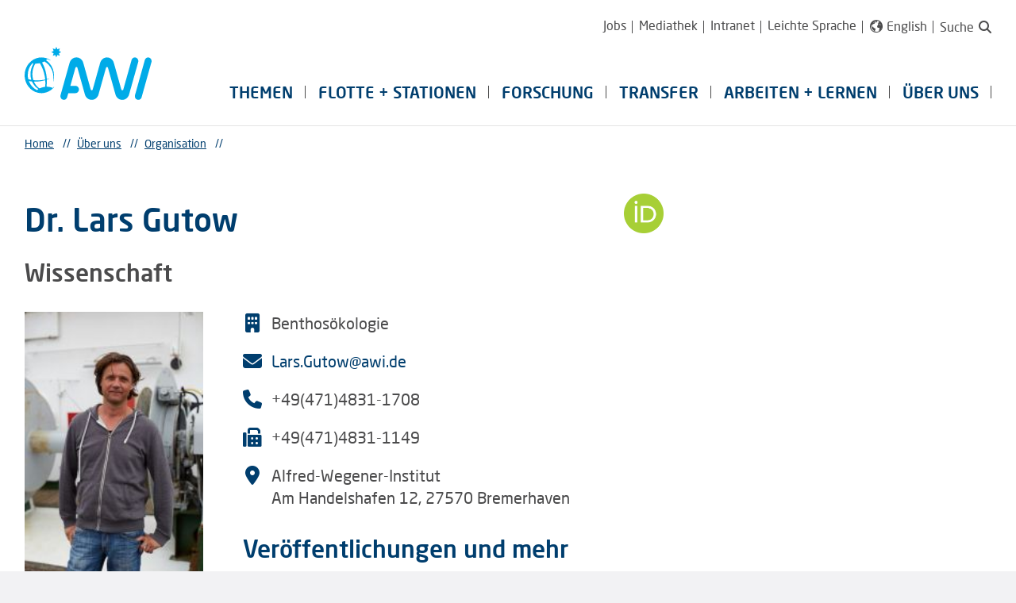

--- FILE ---
content_type: text/html;charset=utf-8
request_url: https://www.awi.de/ueber-uns/organisation/mitarbeiter/detailseite/lars-gutow.html
body_size: 65990
content:
<!DOCTYPE html>
<html lang="de">
<head>

<meta charset="utf-8">
<!-- 
	This website is powered by TYPO3 - inspiring people to share!
	TYPO3 is a free open source Content Management Framework initially created by Kasper Skaarhoj and licensed under GNU/GPL.
	TYPO3 is copyright 1998-2026 of Kasper Skaarhoj. Extensions are copyright of their respective owners.
	Information and contribution at https://typo3.org/
-->


<link rel="icon" href="/_assets/978631966794c5093250775de182779d/Images/AWI/favicon.ico" type="image/vnd.microsoft.icon">

<meta name="generator" content="TYPO3 CMS">
<meta name="robots" content="index,follow">
<meta name="twitter:card" content="summary">


<link rel="stylesheet" href="/typo3temp/assets/css/0d12f4ed27f75075f8791105dd2b3f94.css?1710427951" media="all">
<link rel="stylesheet" href="https://cdnjs.cloudflare.com/ajax/libs/OwlCarousel2/2.2.1/assets/owl.carousel.min.css" media="all">
<link rel="stylesheet" href="https://cdnjs.cloudflare.com/ajax/libs/OwlCarousel2/2.2.1/assets/owl.theme.default.min.css" media="all">
<link rel="stylesheet" href="/_assets/978631966794c5093250775de182779d/Build/Css/Main.css?1768388931" media="all">






<title>Lars Gutow - AWI</title><meta name="viewport" content="width=device-width,initial-scale=1,minimum-scale=1.0" />        <!-- Matomo -->
        <script>
          var _paq = window._paq = window._paq || [];
          /* tracker methods like "setCustomDimension" should be called before "trackPageView" */
          _paq.push(["setDoNotTrack", true]);
          _paq.push(["disableCookies"]);
          _paq.push(['trackPageView']);
          _paq.push(['enableLinkTracking']);
          (function() {
            var u="https://stats.awi.de/";
            _paq.push(['setTrackerUrl', u+'matomo.php']);
            _paq.push(['setSiteId', '1']);
            var d=document, g=d.createElement('script'), s=d.getElementsByTagName('script')[0];
            g.async=true; g.src=u+'matomo.js'; s.parentNode.insertBefore(g,s);
          })();
        </script>
        <!-- End Matomo Code --><link rel="alternate" type="application/rss+xml" title="Pressemitteilungen des Alfred-Wegener-Instituts" href="https://www.awi.de/pressemeldungen.rss" />
<link rel="canonical" href="https://www.awi.de/ueber-uns/organisation/mitarbeiter/detailseite/lars-gutow.html"/>

<link rel="alternate" hreflang="de" href="https://www.awi.de/ueber-uns/organisation/mitarbeiter/detailseite/lars-gutow.html"/>
<link rel="alternate" hreflang="en" href="https://www.awi.de/en/about-us/organisation/staff/single-view/lars-gutow.html"/>
<link rel="alternate" hreflang="x-default" href="https://www.awi.de/ueber-uns/organisation/mitarbeiter/detailseite/lars-gutow.html"/>
</head>
<body>



<nav class="top-bar top-bar-vertical u-hide-desk" data-module="ActiveUrlClassSetter" data-activeclass="act" aria-label="Mobiles Hauptmenü">
	<section class="top-bar-section">
		<ul class="navgoco" data-plugin="navgoco">
			
				<li>
					<a href="/themen.html" target="_self">
						Themen
					</a>
					
				</li>
			
				<li>
					<a href="/flotte-stationen.html" target="_self">
						Flotte + Stationen
					</a>
					
						
	<ul>
		
			<li>
				<a href="/flotte-stationen/schiffe.html" target="_self">
					Schiffe
				</a>
				
					
	<ul>
		
			<li>
				<a href="/flotte-stationen/schiffe/polarstern.html" target="_self">
					Polarstern
				</a>
				
					
	<ul>
		
			<li>
				<a href="/flotte-stationen/schiffe/forschungsschiff-polarstern/chronik.html" target="_self">
					Chronik
				</a>
				
			</li>
		
	</ul>

				
			</li>
		
			<li>
				<a href="https://polarstern.awi.de" target="_blank">
					Neue Polarstern
				</a>
				
			</li>
		
			<li>
				<a href="/flotte-stationen/schiffe/forschungsschiff-heincke.html" target="_self">
					Heincke
				</a>
				
			</li>
		
			<li>
				<a href="/flotte-stationen/schiffe/forschungsschiff-mya-ii.html" target="_self">
					Mya II
				</a>
				
			</li>
		
			<li>
				<a href="/flotte-stationen/schiffe/uthoern.html" target="_self">
					Uthörn
				</a>
				
			</li>
		
			<li>
				<a href="/flotte-stationen/schiffe/weitere-schiffe.html" target="_self">
					Weitere Schiffe
				</a>
				
			</li>
		
	</ul>

				
			</li>
		
			<li>
				<a href="/flotte-stationen/stationen.html" target="_self">
					Stationen
				</a>
				
					
	<ul>
		
			<li>
				<a href="/flotte-stationen/stationen/neumayer-station-iii.html" target="_self">
					Neumayer-Station III
				</a>
				
					
	<ul>
		
			<li>
				<a href="/flotte-stationen/stationen/neumayer-station-iii/bibliothek-im-eis.html" target="_self">
					Bibliothek im Eis
				</a>
				
			</li>
		
			<li>
				<a href="http://blogs.helmholtz.de/atkaxpress/" target="_blank">
					Atkaxpress
				</a>
				
			</li>
		
	</ul>

				
			</li>
		
			<li>
				<a href="/flotte-stationen/stationen/awipev-arktis-forschungsbasis.html" target="_self">
					AWIPEV Forschungsbasis
				</a>
				
			</li>
		
			<li>
				<a href="/expedition/stationen/kohnen-station.html" target="_self">
					Kohnen-Station
				</a>
				
			</li>
		
			<li>
				<a href="/flotte-stationen/stationen/meeresstationen-helgoland-und-sylt.html" target="_self">
					Meeresstationen Helgoland und Sylt
				</a>
				
					
	<ul>
		
			<li>
				<a href="/flotte-stationen/stationen/meeresstationen-helgoland-und-sylt/nutzerbeirat.html" target="_self">
					Nutzerbeirat
				</a>
				
			</li>
		
			<li>
				<a href="/flotte-stationen/stationen/meeresstationen-helgoland-und-sylt/forschungsschiffe-und-wissenschaftliches-tauchen.html" target="_self">
					Forschungsschiffe und wissenschaftliches Tauchen
				</a>
				
			</li>
		
			<li>
				<a href="/flotte-stationen/stationen/meeresstationen-helgoland-und-sylt/messsysteme-und-datenfluesse.html" target="_self">
					Messsysteme und Datenflüsse
				</a>
				
			</li>
		
			<li>
				<a href="/flotte-stationen/stationen/meeresstationen-helgoland-und-sylt/langzeitbeobachtungen.html" target="_self">
					Langzeitbeobachtungen
				</a>
				
			</li>
		
			<li>
				<a href="/flotte-stationen/stationen/meeresstationen-helgoland-und-sylt/gastforschung-und-bildung.html" target="_self">
					Gastforschung und Bildung
				</a>
				
					
	<ul>
		
			<li>
				<a href="/flotte-stationen/stationen/meeresstationen-helgoland-und-sylt/gastforschung-und-bildung/mesokosmen.html" target="_self">
					Mesokosmen
				</a>
				
			</li>
		
	</ul>

				
			</li>
		
	</ul>

				
			</li>
		
	</ul>

				
			</li>
		
			<li>
				<a href="/flotte-stationen/flugzeuge/polar-5-6.html" target="_self">
					Flugzeuge
				</a>
				
					
	<ul>
		
			<li>
				<a href="/flotte-stationen/flugzeuge/polar-5-6.html" target="_self">
					Polar 5 + 6
				</a>
				
			</li>
		
	</ul>

				
			</li>
		
			<li>
				<a href="/ueber-uns/logistik/fahrtplaene.html" target="_self">
					Fahrtpläne
				</a>
				
			</li>
		
	</ul>

					
				</li>
			
				<li>
					<a href="/forschung.html" target="_self">
						Forschung
					</a>
					
						
	<ul>
		
			<li>
				<a href="/forschung/biowissenschaften.html" target="_self">
					Biowissenschaften
				</a>
				
					
	<ul>
		
			<li>
				<a href="/forschung/biowissenschaften/benthosoekologie.html" target="_self">
					Benthosökologie
				</a>
				
					
	<ul>
		
			<li>
				<a href="/forschung/biowissenschaften/benthic-ecology-work-in-progress/team.html" target="_self">
					Team
				</a>
				
			</li>
		
			<li>
				<a href="/forschung/biowissenschaften/benthosoekologie-1/jan/bfn-monitoring-1.html" target="_self">
					Korallenriffe
				</a>
				
			</li>
		
			<li>
				<a href="/forschung/biowissenschaften/benthosoekologie/forschung-im-filchner-outflow-system.html" target="_self">
					Forschung im Filchner-Outflow-System
				</a>
				
					
	<ul>
		
			<li>
				<a href="/forschung/biowissenschaften/benthosoekologie/forschung-im-filchner-outflow-system/weddell-seal.html" target="_self">
					Weddell-seal
				</a>
				
			</li>
		
	</ul>

				
			</li>
		
			<li>
				<a href="/forschung/biowissenschaften/benthosoekologie/glasschwaemme.html" target="_self">
					Glasschwämme
				</a>
				
					
	<ul>
		
			<li>
				<a href="/forschung/biowissenschaften/benthosoekologie/glasschwaemme/spongescan.html" target="_self">
					SpongeScan
				</a>
				
			</li>
		
	</ul>

				
			</li>
		
			<li>
				<a href="/forschung/biowissenschaften/benthosoekologie/patagonisches-makrobenthos.html" target="_self">
					CRITTERBASE
				</a>
				
			</li>
		
			<li>
				<a href="/forschung/biowissenschaften/benthosoekologie/patagonisches-benthos.html" target="_self">
					Patagonisches Benthos
				</a>
				
			</li>
		
			<li>
				<a href="/forschung/biowissenschaften/benthosoekologie/nordsee-benthos.html" target="_self">
					Nordsee-Benthos
				</a>
				
					
	<ul>
		
			<li>
				<a href="/forschung/biowissenschaften/benthosoekologie/nordsee-benthos/orchestra.html" target="_self">
					ORCHESTRA
				</a>
				
			</li>
		
			<li>
				<a href="/forschung/biowissenschaften/benthosoekologie/nordsee-benthos/benthos-monitoring.html" target="_self">
					Benthos-Monitoring
				</a>
				
			</li>
		
			<li>
				<a href="/forschung/biowissenschaften/benthosoekologie/nordsee-benthos/langzeitreihen.html" target="_self">
					Langzeitreihen
				</a>
				
			</li>
		
	</ul>

				
			</li>
		
			<li>
				<a href="/forschung/biowissenschaften/benthosoekologie/oekologische-modellierung.html" target="_self">
					Ökologische Modellierung
				</a>
				
					
	<ul>
		
			<li>
				<a href="/forschung/biowissenschaften/benthosoekologie/oekologische-modellierung/bemo.html" target="_self">
					BEMO
				</a>
				
			</li>
		
			<li>
				<a href="/forschung/biowissenschaften/benthosoekologie/oekologische-modellierung/coastcarb.html" target="_self">
					CoastCarb
				</a>
				
			</li>
		
			<li>
				<a href="/forschung/biowissenschaften/benthosoekologie/oekologische-modellierung/coastalrunoff.html" target="_self">
					CoastalRunoff
				</a>
				
			</li>
		
	</ul>

				
			</li>
		
			<li>
				<a href="/forschung/biowissenschaften/benthosoekologie/biogeochemische-stofffluesse.html" target="_self">
					Biogeochemische Stoffflüsse
				</a>
				
					
	<ul>
		
			<li>
				<a href="/forschung/biowissenschaften/benthosoekologie/biogeochemische-stofffluesse/apoc.html" target="_self">
					APOC
				</a>
				
			</li>
		
			<li>
				<a href="/forschung/biowissenschaften/benthosoekologie/biogeochemische-stofffluesse/dynadeep.html" target="_self">
					DynaDeep
				</a>
				
			</li>
		
			<li>
				<a href="/forschung/biowissenschaften/benthosoekologie/biogeochemische-stofffluesse/exc-receiver.html" target="_self">
					EXC Receiver
				</a>
				
			</li>
		
	</ul>

				
			</li>
		
			<li>
				<a href="/forschung/biowissenschaften/benthosoekologie/felskuestenoekologie.html" target="_self">
					Felsküstenökologie
				</a>
				
					
	<ul>
		
			<li>
				<a href="/forschung/biowissenschaften/benthosoekologie/felskuestenoekologie/kelprime.html" target="_self">
					KELPRIME
				</a>
				
			</li>
		
			<li>
				<a href="/forschung/biowissenschaften/benthosoekologie/felskuestenoekologie/oasis.html" target="_self">
					OASIS
				</a>
				
			</li>
		
			<li>
				<a href="/forschung/biowissenschaften/benthosoekologie/felskuestenoekologie/seakey.html" target="_self">
					SeaKey
				</a>
				
			</li>
		
			<li>
				<a href="/forschung/biowissenschaften/benthosoekologie/felskuestenoekologie/face-it.html" target="_self">
					FACE-IT
				</a>
				
			</li>
		
	</ul>

				
			</li>
		
	</ul>

				
			</li>
		
			<li>
				<a href="/forschung/biowissenschaften/integrative-oekophysiologie.html" target="_self">
					Integrative Ökophysiologie
				</a>
				
					
	<ul>
		
			<li>
				<a href="/forschung/biowissenschaften/integrative-oekophysiologie/aktuelles.html" target="_self">
					Aktuelles
				</a>
				
			</li>
		
			<li>
				<a href="/forschung/biowissenschaften/integrative-oekophysiologie/schwerpunkte.html" target="_self">
					Schwerpunkte
				</a>
				
					
	<ul>
		
			<li>
				<a href="/forschung/biowissenschaften/integrative-oekophysiologie/schwerpunkte/trophodynamics.html" target="_self">
					Trophodynamics
				</a>
				
			</li>
		
			<li>
				<a href="/forschung/biowissenschaften/integrative-oekophysiologie/schwerpunkte/biophysik-nmr.html" target="_self">
					Biophysik (NMR)
				</a>
				
			</li>
		
			<li>
				<a href="/forschung/biowissenschaften/integrative-oekophysiologie/schwerpunkte/molekulare-physiologie.html" target="_self">
					Molekulare Physiologie
				</a>
				
			</li>
		
			<li>
				<a href="/forschung/biowissenschaften/integrative-oekophysiologie/schwerpunkte/zellphysiologie.html" target="_self">
					Zellphysiologie
				</a>
				
			</li>
		
			<li>
				<a href="/forschung/biowissenschaften/integrative-oekophysiologie/schwerpunkte/lebensstadien.html" target="_self">
					Lebensstadien
				</a>
				
			</li>
		
	</ul>

				
			</li>
		
			<li>
				<a href="/forschung/biowissenschaften/integrative-oekophysiologie/team.html" target="_self">
					Team
				</a>
				
			</li>
		
	</ul>

				
			</li>
		
			<li>
				<a href="/forschung/biowissenschaften/marine-biogeowissenschaften.html" target="_self">
					Marine Biogeowissenschaften
				</a>
				
					
	<ul>
		
			<li>
				<a href="/forschung/biowissenschaften/marine-biogeowissenschaften/team-1.html" target="_self">
					Schwerpunkte
				</a>
				
			</li>
		
			<li>
				<a href="/forschung/biowissenschaften/marine-biogeowissenschaften/team.html" target="_self">
					Team
				</a>
				
			</li>
		
			<li>
				<a href="/forschung/biowissenschaften/marine-biogeowissenschaften/werkzeuge.html" target="_self">
					Werkzeuge
				</a>
				
			</li>
		
			<li>
				<a href="/forschung/biowissenschaften/marine-biogeowissenschaften/publikationen.html" target="_self">
					Publikationen
				</a>
				
			</li>
		
			<li>
				<a href="/forschung/biowissenschaften/marine-biogeowissenschaften/projekte.html" target="_self">
					Projekte
				</a>
				
			</li>
		
	</ul>

				
			</li>
		
			<li>
				<a href="/forschung/biowissenschaften/nachhaltige-marine-biooekonomie.html" target="_self">
					Nachhaltige Marine Bioökonomie
				</a>
				
					
	<ul>
		
			<li>
				<a href="/forschung/besondere-gruppen/aquakultur/aquakulturforschung.html" target="_self">
					Aquakulturforschung
				</a>
				
			</li>
		
			<li>
				<a href="/forschung/besondere-gruppen/bionischer-leichtbau.html" target="_self">
					Bionischer Leichtbau
				</a>
				
			</li>
		
			<li>
				<a href="/forschung/biowissenschaften/nachhaltige-marine-biooekonomie/marine-algae-ecology-and-applications-research-group-1.html" target="_self">
					Marine Algae Ecology and Applications Research Group
				</a>
				
					
	<ul>
		
			<li>
				<a href="/forschung/biowissenschaften/nachhaltige-marine-biooekonomie/marine-algae-ecology-and-applications-research-group-1/team.html" target="_self">
					Team
				</a>
				
			</li>
		
			<li>
				<a href="/forschung/biowissenschaften/nachhaltige-marine-biooekonomie/marine-algae-ecology-and-applications-research-group-1/projects.html" target="_self">
					Projects
				</a>
				
			</li>
		
			<li>
				<a href="/forschung/biowissenschaften/nachhaltige-marine-biooekonomie/marine-algae-ecology-and-applications-research-group-1/outreach.html" target="_self">
					Outreach
				</a>
				
			</li>
		
	</ul>

				
			</li>
		
			<li>
				<a href="/forschung/biowissenschaften/nachhaltige-marine-biooekonomie/team.html" target="_self">
					Team
				</a>
				
			</li>
		
			<li>
				<a href="/forschung/biowissenschaften/nachhaltige-marine-biooekonomie/aktuelles.html" target="_self">
					Aktuelles
				</a>
				
			</li>
		
	</ul>

				
			</li>
		
			<li>
				<a href="/forschung/biowissenschaften/oekologie-der-kuesten.html" target="_self">
					Ökologie der Küsten
				</a>
				
					
	<ul>
		
			<li>
				<a href="/forschung/biowissenschaften/oekologie-der-kuesten/arbeitsgruppen.html" target="_self">
					Arbeitsgruppen
				</a>
				
					
	<ul>
		
			<li>
				<a href="/forschung/biowissenschaften/oekologie-der-kuesten/arbeitsgruppen/ag-offene-forschungstechnologie.html" target="_self">
					AG Offene Forschungstechnologie
				</a>
				
			</li>
		
			<li>
				<a href="/forschung/biowissenschaften/oekologie-der-kuesten/arbeitsgruppen/kuestengeowissenschaften.html" target="_self">
					AG Küstengeowissenschaften
				</a>
				
			</li>
		
			<li>
				<a href="/forschung/biowissenschaften/oekologie-der-kuesten/arbeitsgruppen/ag-oekosystemanalyse.html" target="_self">
					AG Ökosystemanalyse
				</a>
				
			</li>
		
			<li>
				<a href="/forschung/biowissenschaften/oekologie-der-kuesten/arbeitsgruppen/ag-langzeitoekologie.html" target="_self">
					AG Langzeitökologie
				</a>
				
			</li>
		
			<li>
				<a href="/forschung/biowissenschaften/oekologie-der-kuesten/arbeitsgruppen/ag-kuestendynamik-modellierung.html" target="_self">
					AG Küstendynamik Modellierung
				</a>
				
			</li>
		
			<li>
				<a href="/forschung/biowissenschaften/oekologie-der-kuesten/arbeitsgruppen/ag-gemeinschafts-evolutionsoekologie.html" target="_self">
					AG Gemeinschafts- &amp; Evolutionsökologie
				</a>
				
			</li>
		
	</ul>

				
			</li>
		
			<li>
				<a href="/forschung/biowissenschaften/oekologie-der-kuesten/team.html" target="_self">
					Team
				</a>
				
			</li>
		
			<li>
				<a href="/ueber-uns/standorte/sylt/100-jahre-wattenmeerstation-sylt.html" target="_self">
					100 Jahre Wattenmeerstation
				</a>
				
			</li>
		
			<li>
				<a href="/ueber-uns/standorte/sylt/wattenmeerstation.html" target="_self">
					Wattenmeerstation
				</a>
				
			</li>
		
	</ul>

				
			</li>
		
			<li>
				<a href="/forschung/biowissenschaften/oekologie-der-schelfmeere.html" target="_self">
					Ökologie der Schelfmeere
				</a>
				
					
	<ul>
		
			<li>
				<a href="/forschung/biowissenschaften/oekologie-der-schelfmeere/ags.html" target="_self">
					Arbeitsgruppen
				</a>
				
					
	<ul>
		
			<li>
				<a href="/forschung/biowissenschaften/oekologie-der-schelfmeere/ags/ag-oekophysiologie-der-invertebraten.html" target="_self">
					AG Ökophysiologie der Invertebraten
				</a>
				
			</li>
		
			<li>
				<a href="/forschung/biowissenschaften/oekologie-der-schelfmeere/ags/ag-langzeitbeobachtungen-lto.html" target="_self">
					AG Langzeitbeobachtungen (LTO)
				</a>
				
			</li>
		
			<li>
				<a href="/forschung/besondere-gruppen/aquakultur/marine-aquakultur.html" target="_self">
					AG Marine Aquakultur
				</a>
				
			</li>
		
			<li>
				<a href="/forschung/biowissenschaften/oekologie-der-schelfmeere/ags/ag-mikrobielle-oekologie.html" target="_self">
					AG Mikrobielle Ökologie
				</a>
				
			</li>
		
			<li>
				<a href="/forschung/biowissenschaften/oekologie-der-schelfmeere/ags/ag-nahrungsnetze.html" target="_self">
					AG Nahrungsnetze
				</a>
				
			</li>
		
			<li>
				<a href="/forschung/biowissenschaften/oekologie-der-schelfmeere/schwerpunkte/europaeische-auster.html" target="_self">
					AG Ökologische Renaturierung
				</a>
				
			</li>
		
	</ul>

				
			</li>
		
			<li>
				<a href="/forschung/biowissenschaften/oekologie-der-schelfmeere/team.html" target="_self">
					Team
				</a>
				
			</li>
		
			<li>
				<a href="/forschung/biowissenschaften/oekologie-der-schelfmeere/lehre-und-ausbildung.html" target="_self">
					Lehre und Ausbildung
				</a>
				
			</li>
		
			<li>
				<a href="/ueber-uns/standorte/helgoland.html" target="_self">
					Helgoland
				</a>
				
			</li>
		
	</ul>

				
			</li>
		
			<li>
				<a href="/forschung/biowissenschaften/oekologische-chemie.html" target="_self">
					Ökologische Chemie
				</a>
				
					
	<ul>
		
			<li>
				<a href="/forschung/biowissenschaften/oekologische-chemie/schwerpunkte.html" target="_self">
					Schwerpunkte
				</a>
				
					
	<ul>
		
			<li>
				<a href="/forschung/biowissenschaften/oekologische-chemie/schwerpunkte/biologische-kohlenstoffpumpe.html" target="_self">
					Biologische Kohlenstoffpumpe
				</a>
				
			</li>
		
			<li>
				<a href="/forschung/biowissenschaften/oekologische-chemie/schwerpunkte/arten-interaktionen.html" target="_self">
					Arten-Interaktionen
				</a>
				
			</li>
		
			<li>
				<a href="/forschung/biowissenschaften/oekologische-chemie/oekochemalternative-1-1/biological-carbon-pump-1-1.html" target="_self">
					Chemische Ökologie
				</a>
				
			</li>
		
	</ul>

				
			</li>
		
			<li>
				<a href="/forschung/biowissenschaften/oekologische-chemie/labore-kompetenzen.html" target="_self">
					Labore &amp; Kompetenzen
				</a>
				
					
	<ul>
		
			<li>
				<a href="/forschung/biowissenschaften/oekologische-chemie/labore-kompetenzen-1/antarktische-phytoplanktonoekologie-biochemie.html" target="_self">
					Antarktische Phytoplanktonökologie &amp; Biochemie
				</a>
				
			</li>
		
			<li>
				<a href="/forschung/biowissenschaften/oekologische-chemie/labore-kompetenzen-1/marine-chemie.html" target="_self">
					Marine Chemie
				</a>
				
			</li>
		
			<li>
				<a href="/forschung/biowissenschaften/oekologische-chemie/labore-kompetenzen-1/biologische-effekte-mariner-organismen.html" target="_self">
					Biologische Effekte mariner Organismen
				</a>
				
			</li>
		
			<li>
				<a href="/forschung/biowissenschaften/oekologische-chemie/labore-kompetenzen/oekologische-evolutionaere-genomik.html" target="_self">
					Ökologische Evolutionäre Genomik
				</a>
				
			</li>
		
			<li>
				<a href="/forschung/biowissenschaften/oekologische-chemie/labore-kompetenzen/sekundaermetabolite-und-ihre-oekologische-bedeutung.html" target="_self">
					Sekundärmetabolite und ihre ökologische Bedeutung
				</a>
				
			</li>
		
	</ul>

				
			</li>
		
			<li>
				<a href="/forschung/biowissenschaften/oekologische-chemie/helmholtz-nachwuchsgruppe.html" target="_self">
					Nachwuchsgruppe
				</a>
				
			</li>
		
			<li>
				<a href="/forschung/biowissenschaften/oekologische-chemie/team.html" target="_self">
					Team
				</a>
				
			</li>
		
			<li>
				<a href="/forschung/biowissenschaften/oekologische-chemie/projekte.html" target="_self">
					Projekte
				</a>
				
			</li>
		
			<li>
				<a href="/forschung/biowissenschaften/oekologische-chemie/expeditionen.html" target="_self">
					Expeditionen
				</a>
				
			</li>
		
			<li>
				<a href="/forschung/biowissenschaften/oekologische-chemie/werkzeuge.html" target="_self">
					Werkzeuge
				</a>
				
			</li>
		
	</ul>

				
			</li>
		
			<li>
				<a href="/forschung/biowissenschaften/polare-biologische-ozeanographie.html" target="_self">
					Polare biologische Ozeanographie
				</a>
				
					
	<ul>
		
			<li>
				<a href="/forschung/biowissenschaften/polare-biologische-ozeanographie/projekte.html" target="_self">
					Projekte und Nachwuchsgruppen
				</a>
				
			</li>
		
			<li>
				<a href="/forschung/biowissenschaften/polare-biologische-ozeanographie/indifun-ai.html" target="_self">
					INDIFUN-AI
				</a>
				
					
	<ul>
		
			<li>
				<a href="/forschung/biowissenschaften/polare-biologische-ozeanographie/indifun-ai/news.html" target="_self">
					News
				</a>
				
			</li>
		
			<li>
				<a href="/forschung/biowissenschaften/polare-biologische-ozeanographie/indifun-ai/ressources.html" target="_self">
					Ressources
				</a>
				
			</li>
		
			<li>
				<a href="/forschung/biowissenschaften/polare-biologische-ozeanographie/indifun-ai/unser-team.html" target="_self">
					Unser Team
				</a>
				
			</li>
		
	</ul>

				
			</li>
		
			<li>
				<a href="/forschung/biowissenschaften/polare-biologische-ozeanographie/arbeitsgruppen.html" target="_self">
					Arbeitsgruppen
				</a>
				
					
	<ul>
		
			<li>
				<a href="/forschung/biowissenschaften/polare-biologische-ozeanographie/arbeitsgruppen/marine-chronobiology.html" target="_self">
					Marine Chronobiologie
				</a>
				
			</li>
		
			<li>
				<a href="/forschung/biowissenschaften/polare-biologische-ozeanographie/arbeitsgruppen/hustedt-zentrum-fuer-diatomeenforschung.html" target="_self">
					Hustedt Zentrum für Diatomeenforschung
				</a>
				
			</li>
		
			<li>
				<a href="/forschung/biowissenschaften/polare-biologische-ozeanographie/arbeitsgruppen/angewandte-mikrobiologie-und-umweltmikrobiologie.html" target="_self">
					Angewandte Mikrobiologie und Umweltmikrobiologie
				</a>
				
			</li>
		
			<li>
				<a href="/forschung/biowissenschaften/polare-biologische-ozeanographie/arbeitsgruppen/molekulare-meereisoekologie.html" target="_self">
					Molekulare Meereisökologie
				</a>
				
			</li>
		
			<li>
				<a href="/forschung/biowissenschaften/polare-biologische-ozeanographie/arbeitsgruppen/oekophysiologie-pelagischer-schluesselarten.html" target="_self">
					Ökophysiologie pelagischer Schlüsselarten
				</a>
				
			</li>
		
			<li>
				<a href="/forschung/biowissenschaften/polare-biologische-ozeanographie/arbeitsgruppen/arktisches-zooplankton.html" target="_self">
					Arktisches Zooplankton
				</a>
				
			</li>
		
			<li>
				<a href="/forschung/biowissenschaften/polare-biologische-ozeanographie/arbeitsgruppen/molekulare-biodiversitaet-von-eukaryotischen-mikroben.html" target="_self">
					Molekulare Biodiversität von Eukaryotischen Mikroben
				</a>
				
			</li>
		
			<li>
				<a href="/forschung/biowissenschaften/polare-biologische-ozeanographie/arbeitsgruppen/planktonoekologie-und-sedimentation-im-arktischen-ozean.html" target="_self">
					Planktonökologie und Sedimentation im Arktischen Ozean
				</a>
				
			</li>
		
	</ul>

				
			</li>
		
			<li>
				<a href="/forschung/biowissenschaften/polare-biologische-ozeanographie/team.html" target="_self">
					Team
				</a>
				
			</li>
		
			<li>
				<a href="/forschung/biowissenschaften/polare-biologische-ozeanographie/lehre.html" target="_self">
					Lehre
				</a>
				
			</li>
		
	</ul>

				
			</li>
		
			<li>
				<a href="/forschung/biowissenschaften/tiefsee-oekologie-und-technologie.html" target="_self">
					Tiefsee-Ökologie und -Technologie
				</a>
				
					
	<ul>
		
			<li>
				<a href="/forschung/biowissenschaften/tiefsee-oekologie-und-technologie/team.html" target="_self">
					Team
				</a>
				
			</li>
		
			<li>
				<a href="/forschung/biowissenschaften/tiefsee-oekologie-und-technologie/wissenschaft.html" target="_self">
					Wissenschaft
				</a>
				
					
	<ul>
		
			<li>
				<a href="/forschung/biowissenschaften/tiefsee-oekologie-und-technologie/wissenschaft/nahrung-fuer-die-tiefsee.html" target="_self">
					Nahrung für die Tiefsee
				</a>
				
			</li>
		
			<li>
				<a href="/forschung/biowissenschaften/tiefsee-oekologie-und-technologie/wissenschaft/mikrobielle-gemeinschaften.html" target="_self">
					Mikrobielle Gemeinschaften
				</a>
				
			</li>
		
			<li>
				<a href="/forschung/biowissenschaften/tiefsee-oekologie-und-technologie/wissenschaft/hoeheres-leben-am-tiefseeboden.html" target="_self">
					Höheres Leben am Tiefseeboden
				</a>
				
			</li>
		
			<li>
				<a href="/forschung/biowissenschaften/tiefsee-oekologie-und-technologie/wissenschaft/experimentelle-arbeiten-in-der-tiefsee.html" target="_self">
					Experimentelle Arbeiten in der Tiefsee
				</a>
				
			</li>
		
	</ul>

				
			</li>
		
			<li>
				<a href="/forschung/biowissenschaften/tiefsee-oekologie-und-technologie/projekte-/-kooperationen.html" target="_self">
					Projekte / Kooperationen
				</a>
				
					
	<ul>
		
			<li>
				<a href="/forschung/biowissenschaften/tiefsee-oekologie-und-technologie/projekte-/-kooperationen/eu-projekte.html" target="_self">
					EU-Projekte
				</a>
				
			</li>
		
			<li>
				<a href="/forschung/biowissenschaften/tiefsee-oekologie-und-technologie/projekte-/-kooperationen/hgf-projekte.html" target="_self">
					HGF-Projekte
				</a>
				
			</li>
		
			<li>
				<a href="/forschung/biowissenschaften/tiefsee-oekologie-und-technologie/projekte-/-kooperationen/esfri-projekte.html" target="_self">
					ESFRI-Projekte
				</a>
				
			</li>
		
			<li>
				<a href="/forschung/biowissenschaften/tiefsee-oekologie-und-technologie/projekte-/-kooperationen/bmbf-projekte.html" target="_self">
					BMBF-Projekte
				</a>
				
			</li>
		
			<li>
				<a href="/forschung/biowissenschaften/tiefsee-oekologie-und-technologie/projekte-/-kooperationen/mikroplastikdetektive.html" target="_self">
					Mikroplastikdetektive
				</a>
				
			</li>
		
			<li>
				<a href="/forschung/biowissenschaften/tiefsee-oekologie-und-technologie/projekte-/-kooperationen/weitere-projekte.html" target="_self">
					Weitere Projekte
				</a>
				
			</li>
		
	</ul>

				
			</li>
		
			<li>
				<a href="/forschung/biowissenschaften/tiefsee-oekologie-und-technologie/technologie.html" target="_self">
					Technologie
				</a>
				
					
	<ul>
		
			<li>
				<a href="/forschung/biowissenschaften/tiefsee-oekologie-und-technologie/technologie/biogeochemische-sensoren.html" target="_self">
					Biogeochemische Sensoren
				</a>
				
			</li>
		
			<li>
				<a href="/forschung/biowissenschaften/tiefsee-oekologie-und-technologie/technologie/drucktank.html" target="_self">
					Drucktank
				</a>
				
			</li>
		
			<li>
				<a href="/forschung/biowissenschaften/tiefsee-oekologie-und-technologie/technologie/foto/videosysteme.html" target="_self">
					Foto/Videosysteme
				</a>
				
			</li>
		
			<li>
				<a href="/forschung/biowissenschaften/tiefsee-oekologie-und-technologie/technologie/fluggeraete.html" target="_self">
					Fluggeräte
				</a>
				
			</li>
		
			<li>
				<a href="/forschung/biowissenschaften/tiefsee-oekologie-und-technologie/technologie/freifall-geraete.html" target="_self">
					Freifall-Geräte
				</a>
				
			</li>
		
			<li>
				<a href="/forschung/biowissenschaften/tiefsee-oekologie-und-technologie/technologie/autonomes-unterwasserfahrzeug-paul.html" target="_self">
					Autonomes Unterwasserfahrzeug PAUL
				</a>
				
			</li>
		
			<li>
				<a href="/forschung/biowissenschaften/tiefsee-oekologie-und-technologie/technologie/autonomes-unterwasserfahrzeug-sari.html" target="_self">
					Autonomes Unterwasserfahrzeug SARI
				</a>
				
			</li>
		
			<li>
				<a href="/forschung/biowissenschaften/tiefsee-oekologie-und-technologie/technologie/autonomes-kettenfahrzeug-tramper.html" target="_self">
					Autonomes Kettenfahrzeug TRAMPER
				</a>
				
			</li>
		
			<li>
				<a href="/forschung/biowissenschaften/tiefsee-oekologie-und-technologie/technologie/autonomes-kettenfahrzeug-nomad.html" target="_self">
					Autonomes Kettenfahrzeug NOMAD
				</a>
				
			</li>
		
			<li>
				<a href="/forschung/biowissenschaften/tiefsee-oekologie-und-technologie/technologie/sedimentprobennehmer.html" target="_self">
					Sedimentprobennehmer
				</a>
				
			</li>
		
			<li>
				<a href="/forschung/biowissenschaften/tiefsee-oekologie-und-technologie/technologie/verankerungsketten.html" target="_self">
					Verankerungsketten
				</a>
				
			</li>
		
			<li>
				<a href="/forschung/biowissenschaften/tiefsee-oekologie-und-technologie/technologie/wasserprobennehmer.html" target="_self">
					Wasserprobennehmer
				</a>
				
			</li>
		
	</ul>

				
			</li>
		
			<li>
				<a href="/forschung/biowissenschaften/tiefsee-oekologie-und-technologie/observatorien.html" target="_self">
					Observatorien
				</a>
				
					
	<ul>
		
			<li>
				<a href="/forschung/biowissenschaften/tiefsee-oekologie-und-technologie/observatorien/lter-observatorium-hausgarten.html" target="_self">
					LTER Observatorium HAUSGARTEN
				</a>
				
			</li>
		
			<li>
				<a href="/forschung/biowissenschaften/tiefsee-oekologie-und-technologie/observatorien/fram-ocean-observing-system.html" target="_self">
					FRAM Ocean Observing System
				</a>
				
			</li>
		
	</ul>

				
			</li>
		
			<li>
				<a href="/forschung/biowissenschaften/tiefsee-oekologie-und-technologie/publikationen.html" target="_self">
					Publikationen
				</a>
				
			</li>
		
			<li>
				<a href="/forschung/biowissenschaften/tiefsee-oekologie-und-technologie/daten.html" target="_self">
					Daten
				</a>
				
			</li>
		
	</ul>

				
			</li>
		
	</ul>

				
			</li>
		
			<li>
				<a href="/forschung/geowissenschaften.html" target="_self">
					Geowissenschaften
				</a>
				
					
	<ul>
		
			<li>
				<a href="/forschung/geowissenschaften/geophysik.html" target="_self">
					Geophysik
				</a>
				
					
	<ul>
		
			<li>
				<a href="/forschung/geowissenschaften/geophysik/schwerpunkte.html" target="_self">
					Schwerpunkte
				</a>
				
					
	<ul>
		
			<li>
				<a href="/forschung/geowissenschaften/geophysik/schwerpunkte/entstehung-des-arktischen-beckens.html" target="_self">
					Entstehung des Arktischen Beckens
				</a>
				
			</li>
		
			<li>
				<a href="/forschung/geowissenschaften/geophysik/schwerpunkte/entwicklung-des-nordatlantischen-tiefenwassers.html" target="_self">
					Entwicklung des Nordatlantischen Tiefenwassers
				</a>
				
			</li>
		
			<li>
				<a href="/forschung/geowissenschaften/geophysik/schwerpunkte/seewege-des-suedlichen-ozeans.html" target="_self">
					Seewege des suedlichen Ozeans
				</a>
				
			</li>
		
			<li>
				<a href="/forschung/geowissenschaften/geophysik/schwerpunkte/uebergang-vom-kretazischen-treibhaus-zum-tertiaeren-eishaus.html" target="_self">
					Übergang vom kretazischen Treibhaus zum tertiären Eishaus
				</a>
				
			</li>
		
			<li>
				<a href="/forschung/geowissenschaften/geophysik/schwerpunkte/entwicklung-von-eisschilden.html" target="_self">
					Entwicklung von Eisschilden
				</a>
				
			</li>
		
			<li>
				<a href="/forschung/geowissenschaften/geophysik/schwerpunkte/seen-als-klimaarchive.html" target="_self">
					Seen als Klimaarchive
				</a>
				
			</li>
		
			<li>
				<a href="/forschung/geowissenschaften/geophysik/schwerpunkte/grosse-magmatische-provinzen.html" target="_self">
					Grosse Magmatische Provinzen
				</a>
				
			</li>
		
			<li>
				<a href="/forschung/geowissenschaften/geophysik/schwerpunkte/meeresmikroseismik.html" target="_self">
					Meeresmikroseismik
				</a>
				
			</li>
		
			<li>
				<a href="/forschung/geowissenschaften/geophysik/schwerpunkte/bathymetrische-kompilationen.html" target="_self">
					Bathymetrische Kompilationen
				</a>
				
			</li>
		
			<li>
				<a href="/forschung/geowissenschaften/geophysik/schwerpunkte/observatorien-langzeitbeobachtungen.html" target="_self">
					Observatorien, Langzeitbeobachtungen
				</a>
				
			</li>
		
	</ul>

				
			</li>
		
			<li>
				<a href="/forschung/geowissenschaften/geophysik/team.html" target="_self">
					Team
				</a>
				
			</li>
		
			<li>
				<a href="/forschung/geowissenschaften/geophysik/methoden-und-werkzeuge.html" target="_self">
					Methoden und Werkzeuge
				</a>
				
					
	<ul>
		
			<li>
				<a href="/forschung/geowissenschaften/geophysik/methoden-und-werkzeuge/methoden.html" target="_self">
					Methoden:
				</a>
				
			</li>
		
			<li>
				<a href="/forschung/geowissenschaften/geophysik/methoden-und-werkzeuge/geraete.html" target="_self">
					Geräte:
				</a>
				
			</li>
		
			<li>
				<a href="/forschung/geowissenschaften/geophysik/methoden-und-werkzeuge/bathymetrie.html" target="_self">
					Bathymetrie
				</a>
				
			</li>
		
			<li>
				<a href="/forschung/geowissenschaften/geophysik/methoden-und-werkzeuge/faecherecholot.html" target="_self">
					Fächerecholot
				</a>
				
			</li>
		
			<li>
				<a href="/forschung/geowissenschaften/geophysik/methoden-und-werkzeuge/hochaufloesende-seismik.html" target="_self">
					Hochauflösende Seismik
				</a>
				
			</li>
		
			<li>
				<a href="/forschung/geowissenschaften/geophysik/methoden-und-werkzeuge/sedimentecholot.html" target="_self">
					Sedimentecholot
				</a>
				
			</li>
		
			<li>
				<a href="/forschung/geowissenschaften/geophysik/methoden-und-werkzeuge/reflexionsseismik.html" target="_self">
					Reflexionsseismik
				</a>
				
			</li>
		
			<li>
				<a href="/forschung/geowissenschaften/geophysik/methoden-und-werkzeuge/streamer.html" target="_self">
					Streamer
				</a>
				
			</li>
		
			<li>
				<a href="/forschung/geowissenschaften/geophysik/methoden-und-werkzeuge/refraktionsseismik.html" target="_self">
					Refraktionsseismik
				</a>
				
			</li>
		
			<li>
				<a href="/forschung/geowissenschaften/geophysik/methoden-und-werkzeuge/seismische-quellen.html" target="_self">
					Seismische Quellen
				</a>
				
			</li>
		
			<li>
				<a href="/forschung/geowissenschaften/geophysik/methoden-und-werkzeuge/seismologie.html" target="_self">
					Seismologie
				</a>
				
			</li>
		
			<li>
				<a href="/forschung/geowissenschaften/geophysik/methoden-und-werkzeuge/ozeanboden-seismometer.html" target="_self">
					Ozeanboden-Seismometer
				</a>
				
			</li>
		
			<li>
				<a href="/forschung/geowissenschaften/geophysik/methoden-und-werkzeuge/default-7e12199ea4402204f9b7cc449f6a90d1.html" target="_self">
					_
				</a>
				
			</li>
		
			<li>
				<a href="/forschung/geowissenschaften/geophysik/methoden-und-werkzeuge/seismische-landstationen.html" target="_self">
					Seismische Landstationen
				</a>
				
			</li>
		
			<li>
				<a href="/forschung/geowissenschaften/geophysik/methoden-und-werkzeuge/gravimetrie.html" target="_self">
					Gravimetrie
				</a>
				
			</li>
		
			<li>
				<a href="/forschung/geowissenschaften/geophysik/methoden-und-werkzeuge/gravimeter.html" target="_self">
					Gravimeter
				</a>
				
			</li>
		
			<li>
				<a href="/forschung/geowissenschaften/geophysik/methoden-und-werkzeuge/magnetik.html" target="_self">
					Magnetik
				</a>
				
			</li>
		
			<li>
				<a href="/forschung/geowissenschaften/geophysik/methoden-und-werkzeuge/magnetometer.html" target="_self">
					Magnetometer
				</a>
				
			</li>
		
			<li>
				<a href="/forschung/geowissenschaften/geophysik/methoden-und-werkzeuge/sedimentphysik.html" target="_self">
					Sedimentphysik
				</a>
				
			</li>
		
			<li>
				<a href="/forschung/geowissenschaften/geophysik/methoden-und-werkzeuge/kernmessbaenke.html" target="_self">
					Kernmessbänke
				</a>
				
			</li>
		
			<li>
				<a href="/forschung/geowissenschaften/geophysik/schwerpunkte/observatorien-langzeitbeobachtungen/infraschall.html" target="_self">
					Infraschall
				</a>
				
			</li>
		
			<li>
				<a href="/forschung/geowissenschaften/geophysik/schwerpunkte/observatorien-langzeitbeobachtungen/infraschall.html" target="_self">
					Infraschall-Array
				</a>
				
			</li>
		
	</ul>

				
			</li>
		
			<li>
				<a href="/forschung/geowissenschaften/geophysik/expeditionen.html" target="_self">
					Expeditionen
				</a>
				
			</li>
		
	</ul>

				
			</li>
		
			<li>
				<a href="/forschung/geowissenschaften/glaziologie.html" target="_self">
					Glaziologie
				</a>
				
					
	<ul>
		
			<li>
				<a href="/forschung/geowissenschaften/glaziologie/aktuelles.html" target="_self">
					Aktuelles
				</a>
				
			</li>
		
			<li>
				<a href="/forschung/geowissenschaften/glaziologie/schwerpunkte.html" target="_self">
					Schwerpunkte
				</a>
				
					
	<ul>
		
			<li>
				<a href="/forschung/geowissenschaften/glaziologie/schwerpunkte/feldglaziologie.html" target="_self">
					Feldglaziologie
				</a>
				
			</li>
		
			<li>
				<a href="/forschung/geowissenschaften/glaziologie/schwerpunkte/eiskernforschung.html" target="_self">
					Eiskernforschung
				</a>
				
			</li>
		
			<li>
				<a href="/forschung/geowissenschaften/glaziologie/schwerpunkte/eisschild-modellierung.html" target="_self">
					Eisschild Modellierung
				</a>
				
			</li>
		
			<li>
				<a href="/forschung/geowissenschaften/glaziologie/schwerpunkte/fernerkundung.html" target="_self">
					Fernerkundung
				</a>
				
			</li>
		
	</ul>

				
			</li>
		
			<li>
				<a href="/forschung/geowissenschaften/glaziologie/werkzeuge.html" target="_self">
					Werkzeuge
				</a>
				
					
	<ul>
		
			<li>
				<a href="/forschung/geowissenschaften/glaziologie/werkzeuge/eis-ct.html" target="_self">
					Eis-CT
				</a>
				
			</li>
		
			<li>
				<a href="/forschung/geowissenschaften/glaziologie/werkzeuge/eiskernlabore.html" target="_self">
					Eiskernlabore
				</a>
				
			</li>
		
			<li>
				<a href="/forschung/geowissenschaften/glaziologie/werkzeuge/fabric-analyser.html" target="_self">
					Fabric Analyser
				</a>
				
			</li>
		
			<li>
				<a href="/forschung/geowissenschaften/glaziologie/werkzeuge/fernerkundung.html" target="_self">
					Fernerkundung
				</a>
				
			</li>
		
			<li>
				<a href="/forschung/geowissenschaften/glaziologie/werkzeuge/microstructure-mapping.html" target="_self">
					Microstructure Mapping
				</a>
				
			</li>
		
			<li>
				<a href="/forschung/geowissenschaften/glaziologie/werkzeuge/numerische-modellierung.html" target="_self">
					Numerische Modellierung
				</a>
				
			</li>
		
			<li>
				<a href="/forschung/geowissenschaften/glaziologie/werkzeuge/radar.html" target="_self">
					Radar
				</a>
				
			</li>
		
			<li>
				<a href="/forschung/geowissenschaften/glaziologie/werkzeuge/ramanspektroskopie.html" target="_self">
					Ramanspektroskopie
				</a>
				
			</li>
		
			<li>
				<a href="/forschung/geowissenschaften/glaziologie/werkzeuge/seismik.html" target="_self">
					Seismik
				</a>
				
			</li>
		
			<li>
				<a href="/forschung/forschungsinfrastruktur/labore/stabile-isotopenlabor-bremerhaven/laborarbeiten-der-glaziologie.html" target="_self">
					Stabile Isotopenlabor
				</a>
				
			</li>
		
	</ul>

				
			</li>
		
			<li>
				<a href="/forschung/geowissenschaften/glaziologie/lehre-und-ausbildung.html" target="_self">
					Lehre und Ausbildung
				</a>
				
			</li>
		
			<li>
				<a href="/forschung/geowissenschaften/glaziologie/team.html" target="_self">
					Team
				</a>
				
					
	<ul>
		
			<li>
				<a href="/forschung/geowissenschaften/glaziologie/team/alumni.html" target="_self">
					Alumni
				</a>
				
			</li>
		
	</ul>

				
			</li>
		
			<li>
				<a href="/forschung/geowissenschaften/glaziologie/feldkampagnen.html" target="_self">
					Feldkampagnen
				</a>
				
			</li>
		
			<li>
				<a href="/forschung/geowissenschaften/glaziologie/projekte.html" target="_self">
					Projekte
				</a>
				
					
	<ul>
		
			<li>
				<a href="/forschung/geowissenschaften/glaziologie/projekte/ghost.html" target="_self">
					GHOST
				</a>
				
			</li>
		
	</ul>

				
			</li>
		
			<li>
				<a href="/forschung/geowissenschaften/glaziologie/preise.html" target="_self">
					Preise
				</a>
				
			</li>
		
			<li>
				<a href="/forschung/geowissenschaften/glaziologie/outreach.html" target="_self">
					Outreach
				</a>
				
			</li>
		
	</ul>

				
			</li>
		
			<li>
				<a href="/forschung/geowissenschaften/permafrostforschung.html" target="_self">
					Permafrostforschung
				</a>
				
					
	<ul>
		
			<li>
				<a href="/forschung/geowissenschaften/permafrostforschung/schwerpunkte.html" target="_self">
					Schwerpunkte
				</a>
				
					
	<ul>
		
			<li>
				<a href="/forschung/geowissenschaften/permafrostforschung/schwerpunkte/permafrost-modellierung.html" target="_self">
					Permafrost-Modellierung
				</a>
				
			</li>
		
			<li>
				<a href="/forschung/geowissenschaften/permafrostforschung/schwerpunkte/permafrost-kuesten.html" target="_self">
					Permafrost Küsten
				</a>
				
			</li>
		
			<li>
				<a href="/forschung/geowissenschaften/permafrostforschung/schwerpunkte/energie-und-wasserbilanz.html" target="_self">
					Energie- und Wasserflüsse
				</a>
				
			</li>
		
			<li>
				<a href="/forschung/geowissenschaften/permafrostforschung/schwerpunkte/permafrost-fernerkundung.html" target="_self">
					Permafrost Fernerkundung
				</a>
				
			</li>
		
			<li>
				<a href="/forschung/geowissenschaften/permafrostforschung/schwerpunkte/permafrost-biogeochemie.html" target="_self">
					Permafrost-Biogeochemie
				</a>
				
			</li>
		
			<li>
				<a href="/forschung/geowissenschaften/permafrostforschung/schwerpunkte/treibhausgase-in-permafrostregionen.html" target="_self">
					Treibhausgase in Permafrostregionen
				</a>
				
			</li>
		
			<li>
				<a href="/forschung/geowissenschaften/permafrostforschung/schwerpunkte/submariner-permafrost.html" target="_self">
					Submariner Permafrost
				</a>
				
			</li>
		
			<li>
				<a href="/forschung/geowissenschaften/permafrostforschung/schwerpunkte/permafrostarchive.html" target="_self">
					Permafrostarchive
				</a>
				
			</li>
		
			<li>
				<a href="/forschung/geowissenschaften/permafrostforschung/schwerpunkte/permafrost-verstaendlich.html" target="_self">
					Permafrost verständlich
				</a>
				
			</li>
		
	</ul>

				
			</li>
		
			<li>
				<a href="/forschung/geowissenschaften/permafrostforschung/team.html" target="_self">
					Team
				</a>
				
			</li>
		
			<li>
				<a href="/forschung/geowissenschaften/permafrostforschung/lehre-und-ausbildung.html" target="_self">
					Lehre und Ausbildung
				</a>
				
			</li>
		
			<li>
				<a href="/forschung/geowissenschaften/permafrostforschung/labore.html" target="_self">
					Labore
				</a>
				
			</li>
		
			<li>
				<a href="/forschung/geowissenschaften/permafrostforschung/projekte.html" target="_self">
					Projekte
				</a>
				
					
	<ul>
		
			<li>
				<a href="/forschung/geowissenschaften/permafrostforschung/projekte/illuq.html" target="_self">
					ILLUQ
				</a>
				
			</li>
		
			<li>
				<a href="/forschung/geowissenschaften/permafrostforschung/projekte/thinice.html" target="_self">
					ThinIce
				</a>
				
			</li>
		
			<li>
				<a href="/forschung/geowissenschaften/permafrostforschung/projekte/moment.html" target="_self">
					MOMENT
				</a>
				
			</li>
		
			<li>
				<a href="/forschung/geowissenschaften/permafrostforschung/projekte/flo-char.html" target="_self">
					FLO CHAR
				</a>
				
			</li>
		
			<li>
				<a href="/forschung/geowissenschaften/permafrostforschung/projekte/heibrids.html" target="_self">
					HEIBRiDS
				</a>
				
			</li>
		
			<li>
				<a href="/forschung/geowissenschaften/permafrostforschung/projekte/common-grounds-permafrost-sonification.html" target="_self">
					Common Grounds – Permafrost Sonification
				</a>
				
			</li>
		
			<li>
				<a href="/forschung/geowissenschaften/permafrostforschung/projekte/permafrost-thaw.html" target="_self">
					Permafrost Thaw
				</a>
				
			</li>
		
			<li>
				<a href="/forschung/geowissenschaften/permafrostforschung/projekte/yedoma-permafrost-landscapes.html" target="_self">
					Yedoma Permafrost Landscapes
				</a>
				
			</li>
		
			<li>
				<a href="/forschung/geowissenschaften/permafrostforschung/projekte/undercovereisagenten.html" target="_self">
					UndercoverEisAgenten
				</a>
				
			</li>
		
			<li>
				<a href="/forschung/geowissenschaften/permafrostforschung/projekte/cacoon.html" target="_self">
					CACOON
				</a>
				
			</li>
		
			<li>
				<a href="/forschung/geowissenschaften/permafrostforschung/projekte/moses.html" target="_self">
					MOSES
				</a>
				
			</li>
		
			<li>
				<a href="/forschung/geowissenschaften/permafrostforschung/projekte/nunataryuk.html" target="_self">
					Nunataryuk
				</a>
				
			</li>
		
			<li>
				<a href="https://arcticcoast.info" target="_blank">
					ACD
				</a>
				
			</li>
		
			<li>
				<a href="/forschung/geowissenschaften/permafrostforschung/projekte/page21.html" target="_self">
					PAGE21
				</a>
				
			</li>
		
			<li>
				<a href="/forschung/geowissenschaften/permafrostforschung/projekte/carboperm.html" target="_self">
					CarboPerm
				</a>
				
			</li>
		
			<li>
				<a href="/forschung/geowissenschaften/permafrostforschung/projekte/gtn-p.html" target="_self">
					GTN-P
				</a>
				
			</li>
		
			<li>
				<a href="/forschung/geowissenschaften/permafrostforschung/projekte/lake-e.html" target="_self">
					Lake E
				</a>
				
			</li>
		
	</ul>

				
			</li>
		
			<li>
				<a href="/forschung/geowissenschaften/permafrostforschung/konferenzen.html" target="_self">
					Konferenzen
				</a>
				
					
	<ul>
		
			<li>
				<a href="/forschung/geowissenschaften/permafrostforschung/konferenzen/dach-permafrost-conference.html" target="_self">
					DACH Permafrost Conference
				</a>
				
			</li>
		
			<li>
				<a href="/forschung/geowissenschaften/permafrostforschung/konferenzen/icop-2016.html" target="_self">
					ICOP 2016
				</a>
				
			</li>
		
			<li>
				<a href="/forschung/geowissenschaften/permafrostforschung/konferenzen/eucop-ii-2005.html" target="_self">
					EUCOP II 2005
				</a>
				
			</li>
		
			<li>
				<a href="/forschung/geowissenschaften/permafrostforschung/konferenzen/icrss.html" target="_self">
					ICRSS
				</a>
				
			</li>
		
			<li>
				<a href="/forschung/geowissenschaften/permafrostforschung/konferenzen/internationales-symposium-20-jahre-lena-expeditionen.html" target="_self">
					Internationales Symposium 20 Jahre Lena Expeditionen
				</a>
				
			</li>
		
	</ul>

				
			</li>
		
	</ul>

				
			</li>
		
			<li>
				<a href="/forschung/geowissenschaften/polare-terrestrische-umweltsysteme.html" target="_self">
					Polare Terrestrische Umweltsysteme
				</a>
				
					
	<ul>
		
			<li>
				<a href="/forschung/geowissenschaften/polare-terrestrische-umweltsysteme/schwerpunkte.html" target="_self">
					Schwerpunkte
				</a>
				
					
	<ul>
		
			<li>
				<a href="/forschung/geowissenschaften/polare-terrestrische-umweltsysteme/schwerpunkte/erdsystemdiagnose.html" target="_self">
					Erdsystemdiagnose
				</a>
				
			</li>
		
			<li>
				<a href="/forschung/geowissenschaften/polare-terrestrische-umweltsysteme/schwerpunkte/biodiversitaet-der-hohen-breiten.html" target="_self">
					Biodiversität der hohen Breiten
				</a>
				
			</li>
		
			<li>
				<a href="/forschung/geowissenschaften/polare-terrestrische-umweltsysteme/schwerpunkte/dynamik-arktischer-seesysteme.html" target="_self">
					Ökologie und Gesundheit Polarer Umweltsysteme
				</a>
				
			</li>
		
			<li>
				<a href="/forschung/geowissenschaften/polare-terrestrische-umweltsysteme/schwerpunkte/vegetationsaenderungen-der-hohen-breiten.html" target="_self">
					Vegetationsänderungen der hohen Breiten
				</a>
				
			</li>
		
			<li>
				<a href="/forschung/geowissenschaften/polare-terrestrische-umweltsysteme/schwerpunkte/klimawandel-in-der-vergangenheit.html" target="_self">
					Klimawandel in der Vergangenheit
				</a>
				
			</li>
		
			<li>
				<a href="/forschung/geowissenschaften/polare-terrestrische-umweltsysteme/schwerpunkte/erdsystemkomplexitaet.html" target="_self">
					Erdsystemkomplexität
				</a>
				
			</li>
		
	</ul>

				
			</li>
		
			<li>
				<a href="/forschung/geowissenschaften/polare-terrestrische-umweltsysteme/team.html" target="_self">
					Team
				</a>
				
			</li>
		
			<li>
				<a href="/forschung/geowissenschaften/polare-terrestrische-umweltsysteme/labore-und-methoden.html" target="_self">
					Labore und Methoden
				</a>
				
					
	<ul>
		
			<li>
				<a href="/forschung/geowissenschaften/polare-terrestrische-umweltsysteme/labore-und-methoden/labor-fuer-palaeogenetik.html" target="_self">
					Labor für Paläogenetik
				</a>
				
			</li>
		
			<li>
				<a href="/forschung/geowissenschaften/polare-terrestrische-umweltsysteme/labore-und-methoden/labor-fuer-stabile-isotope.html" target="_self">
					Labor für Stabile Isotope
				</a>
				
			</li>
		
			<li>
				<a href="/forschung/geowissenschaften/polare-terrestrische-umweltsysteme/labore-und-methoden/labor-fuer-mikropalaeontologie.html" target="_self">
					Labor für Mikropaläontologie
				</a>
				
			</li>
		
			<li>
				<a href="/forschung/geowissenschaften/polare-terrestrische-umweltsysteme/labore-und-methoden/methoden-der-arktischen-seenforschung.html" target="_self">
					Methoden der Arktischen Seenforschung
				</a>
				
			</li>
		
			<li>
				<a href="/forschung/geowissenschaften/polare-terrestrische-umweltsysteme/labore-und-methoden/methoden-der-arktischen-vegetationsanalyse.html" target="_self">
					Methoden der Arktischen Vegetationsanalyse
				</a>
				
			</li>
		
			<li>
				<a href="/forschung/geowissenschaften/polare-terrestrische-umweltsysteme/labore-und-methoden/fernerkundungsmethoden.html" target="_self">
					Fernerkundungsmethoden
				</a>
				
			</li>
		
			<li>
				<a href="/forschung/geowissenschaften/polare-terrestrische-umweltsysteme/labore-und-methoden/modellentwicklung.html" target="_self">
					Modellentwicklung
				</a>
				
			</li>
		
	</ul>

				
			</li>
		
			<li>
				<a href="/forschung/geowissenschaften/polare-terrestrische-umweltsysteme/lehre.html" target="_self">
					Lehre
				</a>
				
			</li>
		
			<li>
				<a href="/forschung/geowissenschaften/polare-terrestrische-umweltsysteme/projekte.html" target="_self">
					Projekte
				</a>
				
			</li>
		
	</ul>

				
			</li>
		
			<li>
				<a href="/forschung/geowissenschaften/marine-geochemie.html" target="_self">
					Marine Geochemie
				</a>
				
					
	<ul>
		
			<li>
				<a href="/forschung/geowissenschaften/marine-geochemie/schwerpunkte.html" target="_self">
					Schwerpunkte
				</a>
				
			</li>
		
			<li>
				<a href="/forschung/geowissenschaften/marine-geochemie/forschungsthemen.html" target="_self">
					Forschungsthemen
				</a>
				
					
	<ul>
		
			<li>
				<a href="/forschung/geowissenschaften/marine-geochemie/forschungsthemen/partikelfluesse.html" target="_self">
					Partikelflüsse
				</a>
				
			</li>
		
			<li>
				<a href="/forschung/geowissenschaften/marine-geochemie/forschungsthemen/klimarelevante-gase.html" target="_self">
					Klimarelevante Gase
				</a>
				
			</li>
		
			<li>
				<a href="/forschung/geowissenschaften/marine-geochemie/forschungsthemen/fluesse-geloester-stoffe.html" target="_self">
					Flüsse gelöster Stoffe
				</a>
				
			</li>
		
			<li>
				<a href="/forschung/geowissenschaften/marine-geochemie/forschungsthemen/biogeochemische-prozesse.html" target="_self">
					Biogeochemische Prozesse
				</a>
				
			</li>
		
			<li>
				<a href="/forschung/geowissenschaften/marine-geochemie/forschungsthemen/alter-und-herkunft-von-sedimentbestandteilen.html" target="_self">
					Alter und Herkunft von Sedimentbestandteilen
				</a>
				
			</li>
		
			<li>
				<a href="/forschung/geowissenschaften/marine-geochemie/forschungsthemen/validierung-und-anwendung-von-palaeoumweltproxies.html" target="_self">
					Validierung und Anwendung von Paläoumweltproxies
				</a>
				
			</li>
		
			<li>
				<a href="/forschung/geowissenschaften/marine-geochemie/forschungsthemen/entwicklung-von-in-situ-beprobungs-und-analyseverfahren.html" target="_self">
					Entwicklung von in situ Beprobungs- und Analyseverfahren
				</a>
				
			</li>
		
			<li>
				<a href="/forschung/geowissenschaften/marine-geochemie/forschungsthemen/fruehdiagenetische-ueberpraegung.html" target="_self">
					Frühdiagenetische Überprägung
				</a>
				
			</li>
		
	</ul>

				
			</li>
		
			<li>
				<a href="/forschung/geowissenschaften/marine-geochemie/team.html" target="_self">
					Team
				</a>
				
			</li>
		
			<li>
				<a href="/forschung/geowissenschaften/marine-geochemie/lehre-ausbildung.html" target="_self">
					Lehre &amp; Ausbildung
				</a>
				
			</li>
		
			<li>
				<a href="/forschung/geowissenschaften/marine-geochemie/projekte.html" target="_self">
					Projekte
				</a>
				
			</li>
		
			<li>
				<a href="/forschung/geowissenschaften/marine-geochemie/micadas.html" target="_self">
					MICADAS
				</a>
				
					
	<ul>
		
			<li>
				<a href="/forschung/geowissenschaften/marine-geochemie/micadas/technik.html" target="_self">
					Technik
				</a>
				
			</li>
		
			<li>
				<a href="/forschung/geowissenschaften/marine-geochemie/micadas/probenbearbeitung.html" target="_self">
					Probenbearbeitung
				</a>
				
			</li>
		
	</ul>

				
			</li>
		
			<li>
				<a href="/forschung/geowissenschaften/marine-geochemie/methoden-und-geraete.html" target="_self">
					Methoden und Geräte
				</a>
				
					
	<ul>
		
			<li>
				<a href="/forschung/geowissenschaften/marine-geochemie/methoden-und-geraete/geraete.html" target="_self">
					Geräte
				</a>
				
			</li>
		
			<li>
				<a href="/forschung/geowissenschaften/marine-geochemie/methoden-und-geraete/probennahme-geraete.html" target="_self">
					Probennahme Geräte
				</a>
				
			</li>
		
			<li>
				<a href="/forschung/geowissenschaften/marine-geochemie/methoden-und-geraete/methoden.html" target="_self">
					Methoden
				</a>
				
			</li>
		
			<li>
				<a href="/forschung/geowissenschaften/marine-geochemie/methoden-und-geraete/expeditionen.html" target="_self">
					Expeditionen
				</a>
				
			</li>
		
	</ul>

				
			</li>
		
	</ul>

				
			</li>
		
			<li>
				<a href="/forschung/geowissenschaften/marine-geologie.html" target="_self">
					Marine Geologie
				</a>
				
					
	<ul>
		
			<li>
				<a href="/forschung/geowissenschaften/marine-geologie/highlights.html" target="_self">
					Highlights
				</a>
				
			</li>
		
			<li>
				<a href="/forschung/geowissenschaften/marine-geologie/schwerpunkte.html" target="_self">
					Schwerpunkte
				</a>
				
			</li>
		
			<li>
				<a href="/forschung/geowissenschaften/marine-geologie/team-neu-1.html" target="_self">
					Team
				</a>
				
			</li>
		
			<li>
				<a href="/forschung/geowissenschaften/marine-geologie/werkzeuge.html" target="_self">
					Werkzeuge
				</a>
				
			</li>
		
			<li>
				<a href="/forschung/geowissenschaften/marine-geologie/isotope-facility-bremerhaven.html" target="_self">
					Isotope Facility Bremerhaven
				</a>
				
			</li>
		
			<li>
				<a href="/forschung/geowissenschaften/marine-geologie/projekte.html" target="_self">
					Projekte
				</a>
				
			</li>
		
			<li>
				<a href="/forschung/geowissenschaften/marine-geologie/lehre-ausbildung.html" target="_self">
					Lehre &amp; Ausbildung
				</a>
				
			</li>
		
	</ul>

				
			</li>
		
	</ul>

				
			</li>
		
			<li>
				<a href="/forschung/klimawissenschaften.html" target="_self">
					Klimawissenschaften
				</a>
				
					
	<ul>
		
			<li>
				<a href="/forschung/klimawissenschaften/klimadynamik.html" target="_self">
					Klimadynamik
				</a>
				
					
	<ul>
		
			<li>
				<a href="/forschung/klimawissenschaften/klimadynamik/publikationen.html" target="_self">
					Publikationen
				</a>
				
			</li>
		
			<li>
				<a href="/forschung/klimawissenschaften/klimadynamik/forschung.html" target="_self">
					Forschung
				</a>
				
			</li>
		
			<li>
				<a href="/forschung/klimawissenschaften/klimadynamik/projekte.html" target="_self">
					Projekte
				</a>
				
			</li>
		
			<li>
				<a href="/forschung/klimawissenschaften/klimadynamik/lehre.html" target="_self">
					Lehre
				</a>
				
			</li>
		
			<li>
				<a href="/forschung/klimawissenschaften/klimadynamik/outreach.html" target="_self">
					Wissenstransfer
				</a>
				
			</li>
		
			<li>
				<a href="/forschung/klimawissenschaften/klimadynamik/team.html" target="_self">
					Team
				</a>
				
			</li>
		
	</ul>

				
			</li>
		
			<li>
				<a href="/forschung/klimawissenschaften/dynamik-des-palaeoklimas.html" target="_self">
					Dynamik des Paläoklimas
				</a>
				
					
	<ul>
		
			<li>
				<a href="/forschung/klimawissenschaften/dynamik-des-palaeoklimas/schwerpunkte.html" target="_self">
					Schwerpunkte
				</a>
				
			</li>
		
			<li>
				<a href="/forschung/klimawissenschaften/dynamik-des-palaeoklimas/werkzeuge.html" target="_self">
					Werkzeuge
				</a>
				
			</li>
		
			<li>
				<a href="/forschung/klimawissenschaften/dynamik-des-palaeoklimas/projekte.html" target="_self">
					Projekte
				</a>
				
			</li>
		
			<li>
				<a href="/forschung/klimawissenschaften/dynamik-des-palaeoklimas/veroeffentlichungen.html" target="_self">
					Veröffentlichungen
				</a>
				
			</li>
		
			<li>
				<a href="/forschung/klimawissenschaften/dynamik-des-palaeoklimas/lehre.html" target="_self">
					Lehre&amp;Outreach
				</a>
				
			</li>
		
			<li>
				<a href="/forschung/klimawissenschaften/dynamik-des-palaeoklimas/team.html" target="_self">
					Team
				</a>
				
			</li>
		
			<li>
				<a href="/forschung/klimawissenschaften/dynamik-des-palaeoklimas/heinrich-award.html" target="_self">
					Heinrich Award
				</a>
				
			</li>
		
			<li>
				<a href="/forschung/klimawissenschaften/dynamik-des-palaeoklimas/hinter-der-wissenschaft.html" target="_self">
					Hinter der Wissenschaft
				</a>
				
			</li>
		
	</ul>

				
			</li>
		
			<li>
				<a href="/forschung/klimawissenschaften/physik-der-atmosphaere.html" target="_self">
					Physik der Atmosphäre
				</a>
				
					
	<ul>
		
			<li>
				<a href="/forschung/klimawissenschaften/physik-der-atmosphaere/schwerpunkte.html" target="_self">
					Schwerpunkte
				</a>
				
					
	<ul>
		
			<li>
				<a href="/forschung/klimawissenschaften/physik-der-atmosphaere/klimamodellierung.html" target="_self">
					Klimamodellierung
				</a>
				
			</li>
		
			<li>
				<a href="/forschung/klimawissenschaften/physik-der-atmosphaere/polarmeteorologie.html" target="_self">
					Polarmeteorologie
				</a>
				
			</li>
		
			<li>
				<a href="/forschung/klimawissenschaften/physik-der-atmosphaere/aerosole-wolken.html" target="_self">
					Aerosole &amp; Wolken
				</a>
				
			</li>
		
			<li>
				<a href="/forschung/klimawissenschaften/physik-der-atmosphaere/chemie-ozon.html" target="_self">
					Atmosphärische Chemie
				</a>
				
			</li>
		
	</ul>

				
			</li>
		
			<li>
				<a href="/forschung/klimawissenschaften/physik-der-atmosphaere/team.html" target="_self">
					Team
				</a>
				
			</li>
		
			<li>
				<a href="https://www.awi.de/forschung/nachwuchsgruppen/a3m-transform.html" target="_blank">
					Nachwuchsgruppe
				</a>
				
			</li>
		
			<li>
				<a href="/forschung/klimawissenschaften/physik-der-atmosphaere/projekte.html" target="_self">
					Projekte
				</a>
				
					
	<ul>
		
			<li>
				<a href="/forschung/klimawissenschaften/physik-der-atmosphaere/projekte/awipev.html" target="_self">
					@AWIPEV
				</a>
				
			</li>
		
			<li>
				<a href="/forschung/klimawissenschaften/physik-der-atmosphaere/projekte/charter.html" target="_self">
					CHARTER
				</a>
				
			</li>
		
			<li>
				<a href="http://www.ac3-tr.de/" target="_blank">
					(AC)3
				</a>
				
			</li>
		
			<li>
				<a href="http://www.climate-cryosphere.org/activities/targeted/polar-cordex/arctic" target="_blank">
					CliC Arctic CORDEX
				</a>
				
			</li>
		
			<li>
				<a href="/forschung/klimawissenschaften/physik-der-atmosphaere/projekte/crices.html" target="_self">
					CRiceS
				</a>
				
			</li>
		
			<li>
				<a href="http://www.mosaic-expedition.org/" target="_blank">
					MOSAiC
				</a>
				
			</li>
		
			<li>
				<a href="/forschung/klimawissenschaften/physik-der-atmosphaere/projekte/polarres.html" target="_self">
					PolarRES
				</a>
				
			</li>
		
			<li>
				<a href="/forschung/klimawissenschaften/physik-der-atmosphaere/projekte/quarccs.html" target="_self">
					QUARCCS
				</a>
				
			</li>
		
			<li>
				<a href="/forschung/klimawissenschaften/physik-der-atmosphaere/projekte/polex.html" target="_self">
					POLEX
				</a>
				
			</li>
		
			<li>
				<a href="http://www.stratoclim.org" target="_blank">
					StratoClim
				</a>
				
			</li>
		
			<li>
				<a href="/forschung/klimawissenschaften/physik-der-atmosphaere/synopsys.html" target="_self">
					SynopSys
				</a>
				
			</li>
		
			<li>
				<a href="http://www.reklim.de/de/themen/thema-1-gekoppelte-modellierung-regionaler-erdsysteme/" target="_blank">
					REKLIM
				</a>
				
			</li>
		
	</ul>

				
			</li>
		
			<li>
				<a href="/forschung/klimawissenschaften/default-4ce1915adb.html" target="_self">
					Veröffentlichungen
				</a>
				
			</li>
		
	</ul>

				
			</li>
		
			<li>
				<a href="/forschung/klimawissenschaften/physikalische-ozeanographie.html" target="_self">
					Physikalische Ozeanographie
				</a>
				
					
	<ul>
		
			<li>
				<a href="/forschung/klimawissenschaften/physikalische-ozeanographie/schwerpunkte.html" target="_self">
					Forschungsschwerpunkte
				</a>
				
					
	<ul>
		
			<li>
				<a href="/forschung/klimawissenschaften/physikalische-ozeanographie/schwerpunkte/physikalische-ozeanographie-des-arktischen-ozeans-und-der-noerdlichen-meere.html" target="_self">
					Physikalische Ozeanographie des Arktischen Ozeans
				</a>
				
			</li>
		
			<li>
				<a href="/forschung/klimawissenschaften/physikalische-ozeanographie/schwerpunkte/umwaelzzirkulation-im-suedozean.html" target="_self">
					Umwälzzirkulation im Südozean
				</a>
				
			</li>
		
			<li>
				<a href="/forschung/klimawissenschaften/physikalische-ozeanographie/schwerpunkte/ozean-schelfeis-wechselwirkung.html" target="_self">
					Ozean-Schelfeis - Wechselwirkung
				</a>
				
			</li>
		
			<li>
				<a href="/forschung/nachwuchsgruppen/so-klim.html" target="_self">
					Südozean-Klima Wechselwirkung (SO-Klim)
				</a>
				
			</li>
		
			<li>
				<a href="/forschung/klimawissenschaften/physikalische-ozeanographie/schwerpunkte/ocean-acoustics-group.html" target="_self">
					Ocean Acoustics Group - AWI OZA
				</a>
				
			</li>
		
			<li>
				<a href="/forschung/klimawissenschaften/physikalische-ozeanographie/schwerpunkte/phytooptics.html" target="_self">
					phytooptics
				</a>
				
			</li>
		
	</ul>

				
			</li>
		
			<li>
				<a href="/forschung/klimawissenschaften/physikalische-ozeanographie/team.html" target="_self">
					Team
				</a>
				
			</li>
		
			<li>
				<a href="/forschung/klimawissenschaften/physikalische-ozeanographie/projekte.html" target="_self">
					Projekte
				</a>
				
					
	<ul>
		
			<li>
				<a href="/forschung/klimawissenschaften/physikalische-ozeanographie/projekte/mosaic.html" target="_self">
					MOSAiC
				</a>
				
			</li>
		
			<li>
				<a href="/forschung/klimawissenschaften/physikalische-ozeanographie/projekte/mido.html" target="_self">
					MIDO
				</a>
				
			</li>
		
			<li>
				<a href="/forschung/klimawissenschaften/physikalische-ozeanographie/projekte/race.html" target="_self">
					RACE
				</a>
				
			</li>
		
			<li>
				<a href="/forschung/klimawissenschaften/physikalische-ozeanographie/projekte/arcgate.html" target="_self">
					ARCGATE
				</a>
				
			</li>
		
			<li>
				<a href="/forschung/klimawissenschaften/physikalische-ozeanographie/projekte/fisp.html" target="_self">
					FISP
				</a>
				
			</li>
		
			<li>
				<a href="/forschung/klimawissenschaften/physikalische-ozeanographie/projekte/groce.html" target="_self">
					GROCE
				</a>
				
			</li>
		
			<li>
				<a href="/forschung/klimawissenschaften/physikalische-ozeanographie/projekte/udash.html" target="_self">
					UDASH
				</a>
				
			</li>
		
			<li>
				<a href="/forschung/biowissenschaften/tiefsee-oekologie-und-technologie/observatorien/fram-ocean-observing-system.html" target="_self">
					FRAM
				</a>
				
			</li>
		
			<li>
				<a href="/forschung/klimawissenschaften/physikalische-ozeanographie/schwerpunkte/phytooptics.html" target="_self">
					Phytooptics
				</a>
				
			</li>
		
	</ul>

				
			</li>
		
			<li>
				<a href="/forschung/klimawissenschaften/physikalische-ozeanographie/instrumente.html" target="_self">
					Instrumente und Methoden
				</a>
				
					
	<ul>
		
			<li>
				<a href="/forschung/klimawissenschaften/physikalische-ozeanographie/instrumente/verankerungen-neu.html" target="_self">
					Verankerungen
				</a>
				
			</li>
		
			<li>
				<a href="/forschung/klimawissenschaften/physikalische-ozeanographie/schwerpunkte/phytooptics/forschungsschwerpunkte/in-situ/biooptical-instruments.html" target="_self">
					Biooptische Geräte
				</a>
				
			</li>
		
			<li>
				<a href="/forschung/klimawissenschaften/physikalische-ozeanographie/schwerpunkte/phytooptics/forschungsschwerpunkte/algorithms.html" target="_self">
					Satellitenfernerkundung
				</a>
				
			</li>
		
			<li>
				<a href="/forschung/klimawissenschaften/physikalische-ozeanographie/instrumente/ctd-und-wasserschoepfer.html" target="_self">
					CTD und Wasserschöpfer
				</a>
				
			</li>
		
			<li>
				<a href="/forschung/klimawissenschaften/physikalische-ozeanographie/instrumente/floats.html" target="_self">
					Floats
				</a>
				
			</li>
		
			<li>
				<a href="/forschung/klimawissenschaften/physikalische-ozeanographie/instrumente/ice-tethered-profiler.html" target="_self">
					Ice-Tethered Profiler
				</a>
				
			</li>
		
			<li>
				<a href="/forschung/klimawissenschaften/physikalische-ozeanographie/instrumente/salinometer.html" target="_self">
					Salinometer
				</a>
				
			</li>
		
			<li>
				<a href="/forschung/klimawissenschaften/physikalische-ozeanographie/triaxus.html" target="_self">
					Triaxus
				</a>
				
			</li>
		
	</ul>

				
			</li>
		
			<li>
				<a href="/forschung/klimawissenschaften/physikalische-ozeanographie/ltos-ozeanographie.html" target="_self">
					Langzeitbeobachtungen
				</a>
				
					
	<ul>
		
			<li>
				<a href="/forschung/klimawissenschaften/physikalische-ozeanographie/ltos-ozeanographie/long-term-observations-arctic.html" target="_self">
					Langzeitbeobachtungen im Arktischen Ozean
				</a>
				
			</li>
		
			<li>
				<a href="/forschung/klimawissenschaften/physikalische-ozeanographie/ltos-ozeanographie/langzeitbeobachtungen-antarktis.html" target="_self">
					Langzeitbeobachtungen im Südozean
				</a>
				
			</li>
		
	</ul>

				
			</li>
		
			<li>
				<a href="/forschung/klimawissenschaften/physikalische-ozeanographie/lehre.html" target="_self">
					Lehre und Ausbildung
				</a>
				
			</li>
		
			<li>
				<a href="/forschung/klimawissenschaften/physikalische-ozeanographie/publikationen.html" target="_self">
					Publikationen
				</a>
				
			</li>
		
	</ul>

				
			</li>
		
			<li>
				<a href="/forschung/klimawissenschaften/meereisphysik.html" target="_self">
					Meereisphysik
				</a>
				
					
	<ul>
		
			<li>
				<a href="/forschung/klimawissenschaften/meereisphysik/schwerpunkte.html" target="_self">
					Schwerpunkte
				</a>
				
					
	<ul>
		
			<li>
				<a href="/forschung/klimawissenschaften/meereisphysik/schwerpunkte/meereisdicke-/-massenbilanz.html" target="_self">
					Meereisdicke / Massenbilanz
				</a>
				
			</li>
		
			<li>
				<a href="/forschung/klimawissenschaften/meereisphysik/schwerpunkte/energiebilanz-/-strahlungshaushalt.html" target="_self">
					Energiebilanz / Strahlungshaushalt
				</a>
				
			</li>
		
			<li>
				<a href="/forschung/klimawissenschaften/meereisphysik/schwerpunkte/eis-ozean-dynamik.html" target="_self">
					Eis-Ozean Dynamik
				</a>
				
			</li>
		
			<li>
				<a href="/forschung/klimawissenschaften/meereisphysik/schwerpunkte/schnee-auf-meereis.html" target="_self">
					Schnee auf Meereis
				</a>
				
			</li>
		
			<li>
				<a href="/forschung/klimawissenschaften/meereisphysik/schwerpunkte/technologische-entwicklung.html" target="_self">
					Technologische Entwicklung
				</a>
				
			</li>
		
			<li>
				<a href="/forschung/klimawissenschaften/meereisphysik/schwerpunkte/remote-sensing.html" target="_self">
					Remote Sensing
				</a>
				
			</li>
		
			<li>
				<a href="/forschung/klimawissenschaften/meereisphysik/schwerpunkte/merged-analysis-and-forecasting.html" target="_self">
					Merged Analysis and Forecasting
				</a>
				
			</li>
		
			<li>
				<a href="/forschung/klimawissenschaften/meereisphysik/schwerpunkte/suesswasserfluesse.html" target="_self">
					Süßwasserflüsse
				</a>
				
			</li>
		
			<li>
				<a href="/forschung/klimawissenschaften/meereisphysik/schwerpunkte/vorhersage-der-meereiseigenschaften.html" target="_self">
					Vorhersage der Meereiseigenschaften
				</a>
				
			</li>
		
	</ul>

				
			</li>
		
			<li>
				<a href="/forschung/klimawissenschaften/meereisphysik/team.html" target="_self">
					Team
				</a>
				
			</li>
		
			<li>
				<a href="/forschung/klimawissenschaften/meereisphysik/werkzeuge.html" target="_self">
					Werkzeuge
				</a>
				
					
	<ul>
		
			<li>
				<a href="/forschung/klimawissenschaften/meereisphysik/werkzeuge/flugzeugbeobachtungen.html" target="_self">
					Flugzeugbeobachtungen
				</a>
				
			</li>
		
			<li>
				<a href="/forschung/klimawissenschaften/meereisphysik/werkzeuge/schiffsbeobachtungen.html" target="_self">
					Schiffsbeobachtungen
				</a>
				
			</li>
		
			<li>
				<a href="/forschung/klimawissenschaften/meereisphysik/werkzeuge/satellitenbeobachtungen.html" target="_self">
					Satellitenbeobachtungen
				</a>
				
			</li>
		
			<li>
				<a href="/forschung/klimawissenschaften/meereisphysik/werkzeuge/meereismodelle.html" target="_self">
					Meereismodelle
				</a>
				
			</li>
		
			<li>
				<a href="/forschung/klimawissenschaften/meereisphysik/werkzeuge/autonome-plattformen.html" target="_self">
					Autonome Plattformen
				</a>
				
			</li>
		
			<li>
				<a href="/forschung/klimawissenschaften/meereisphysik/werkzeuge/schiffsexpeditionen-/-eis-stationen.html" target="_self">
					Eis-Stationen
				</a>
				
			</li>
		
			<li>
				<a href="/forschung/klimawissenschaften/meereisphysik/werkzeuge/flugzeuge-helikopter.html" target="_self">
					Flugzeuge + Helikopter
				</a>
				
			</li>
		
			<li>
				<a href="/forschung/klimawissenschaften/meereisphysik/werkzeuge/satelliten.html" target="_self">
					Satelliten
				</a>
				
			</li>
		
			<li>
				<a href="/forschung/klimawissenschaften/meereisphysik/werkzeuge/nummerische-modelle.html" target="_self">
					Nummerische Modelle
				</a>
				
			</li>
		
			<li>
				<a href="/forschung/klimawissenschaften/meereisphysik/werkzeuge/modelle-des-erdsystems.html" target="_self">
					Modelle des Erdsystems
				</a>
				
			</li>
		
			<li>
				<a href="/forschung/klimawissenschaften/meereisphysik/werkzeuge/datenassimilation.html" target="_self">
					Datenassimilation
				</a>
				
			</li>
		
	</ul>

				
			</li>
		
			<li>
				<a href="/forschung/klimawissenschaften/meereisphysik/projekte.html" target="_self">
					Projekte
				</a>
				
					
	<ul>
		
			<li>
				<a href="/forschung/klimawissenschaften/meereisphysik/projekte/contrasts.html" target="_self">
					CONTRASTS
				</a>
				
			</li>
		
			<li>
				<a href="/forschung/klimawissenschaften/meereisphysik/schwerpunkte/tara-polar-station.html" target="_self">
					Tara Polar Station
				</a>
				
			</li>
		
			<li>
				<a href="/forschung/klimawissenschaften/meereisphysik/projekte/arctic-passion.html" target="_self">
					Arctic Passion
				</a>
				
			</li>
		
			<li>
				<a href="/forschung/klimawissenschaften/meereisphysik/projekte/sinxs-sea-ice-thickness-products-intercomparison-exercise.html" target="_self">
					SIN&#039;XS-Sea Ice thickness products INtercomparison eXerciSe
				</a>
				
			</li>
		
			<li>
				<a href="/forschung/klimawissenschaften/meereisphysik/projekte/arcsolution.html" target="_self">
					ArcSolution
				</a>
				
			</li>
		
			<li>
				<a href="/forschung/klimawissenschaften/meereisphysik/projekte/s3mpc-sentinel-3-altimetry-mission-performance-cluster.html" target="_self">
					S3MPC - Sentinel-3 Altimetry Mission Performance Cluster
				</a>
				
			</li>
		
			<li>
				<a href="/forschung/klimawissenschaften/meereisphysik/projekte/icebird.html" target="_self">
					IceBird
				</a>
				
			</li>
		
			<li>
				<a href="/forschung/klimawissenschaften/meereisphysik/projekte/afin-antarctic-fast-ice-network.html" target="_self">
					AFIN: Antarctic Fast Ice Network
				</a>
				
			</li>
		
			<li>
				<a href="/forschung/klimawissenschaften/meereisphysik/projekte/esa-climate-change-initiative.html" target="_self">
					ESA Climate Change Initiative
				</a>
				
			</li>
		
			<li>
				<a href="/forschung/klimawissenschaften/meereisphysik/projekte/mosaic.html" target="_self">
					MOSAiC
				</a>
				
			</li>
		
			<li>
				<a href="/forschung/klimawissenschaften/meereisphysik/projekte/arctic-amplification.html" target="_self">
					Arctic Amplification
				</a>
				
			</li>
		
	</ul>

				
			</li>
		
	</ul>

				
			</li>
		
	</ul>

				
			</li>
		
			<li>
				<a href="/forschung/nachwuchsgruppen.html" target="_self">
					Nachwuchsgruppen
				</a>
				
					
	<ul>
		
			<li>
				<a href="/forschung/nachwuchsgruppen/coldspot.html" target="_self">
					COLDSPOT
				</a>
				
			</li>
		
			<li>
				<a href="/forschung/nachwuchsgruppen/artemics.html" target="_self">
					Artemics
				</a>
				
			</li>
		
			<li>
				<a href="/forschung/nachwuchsgruppen/so-ase.html" target="_self">
					Southern Ocean &amp; Antarctic Sea ice Evolution
				</a>
				
			</li>
		
			<li>
				<a href="/forschung/nachwuchsgruppen/so-klim.html" target="_self">
					SO-Klim
				</a>
				
					
	<ul>
		
			<li>
				<a href="/forschung/nachwuchsgruppen/so-klim/news.html" target="_self">
					News
				</a>
				
			</li>
		
			<li>
				<a href="/forschung/nachwuchsgruppen/so-klim/sos-iclimate.html" target="_self">
					SOS-iClimate
				</a>
				
			</li>
		
			<li>
				<a href="/forschung/nachwuchsgruppen/so-klim/vertexso.html" target="_self">
					VERTEXSO
				</a>
				
			</li>
		
	</ul>

				
			</li>
		
			<li>
				<a href="/forschung/nachwuchsgruppen/snowflake.html" target="_self">
					SNOWflAke
				</a>
				
					
	<ul>
		
			<li>
				<a href="/forschung/nachwuchsgruppen/snowflake/komm-an-bord.html" target="_self">
					Komm an Bord!
				</a>
				
			</li>
		
	</ul>

				
			</li>
		
			<li>
				<a href="/forschung/nachwuchsgruppen/a3m-transform.html" target="_self">
					A3m-transform
				</a>
				
					
	<ul>
		
			<li>
				<a href="/forschung/nachwuchsgruppen/a3m-transform/wolken-und-turbulenz.html" target="_self">
					Wolken und Turbulenz
				</a>
				
			</li>
		
	</ul>

				
			</li>
		
			<li>
				<a href="/forschung/nachwuchsgruppen/arjel.html" target="_self">
					ARJEL
				</a>
				
			</li>
		
			<li>
				<a href="/forschung/nachwuchsgruppen/fluxwin.html" target="_self">
					FluxWIN
				</a>
				
			</li>
		
			<li>
				<a href="/forschung/nachwuchsgruppen/maresys.html" target="_self">
					MarESys
				</a>
				
					
	<ul>
		
			<li>
				<a href="/forschung/nachwuchsgruppen/maresys/team.html" target="_self">
					Team
				</a>
				
			</li>
		
			<li>
				<a href="/forschung/nachwuchsgruppen/maresys/modelle.html" target="_self">
					Modelle
				</a>
				
			</li>
		
			<li>
				<a href="/forschung/nachwuchsgruppen/maresys/gcb-ozean.html" target="_self">
					GCB Ozean
				</a>
				
			</li>
		
	</ul>

				
			</li>
		
			<li>
				<a href="/forschung/nachwuchsgruppen/cloc.html" target="_self">
					CLOC
				</a>
				
			</li>
		
			<li>
				<a href="/forschung/biowissenschaften/oekologische-chemie/helmholtz-nachwuchsgruppe.html" target="_self">
					Double-Trouble
				</a>
				
			</li>
		
	</ul>

				
			</li>
		
			<li>
				<a href="/forschung/besondere-gruppen.html" target="_self">
					Besondere Gruppen
				</a>
				
					
	<ul>
		
			<li>
				<a href="/forschung/besondere-gruppen/wissenschaftliches-rechnen.html" target="_self">
					Wissenschaftliches Rechnen
				</a>
				
					
	<ul>
		
			<li>
				<a href="/forschung/besondere-gruppen/wissenschaftliches-rechnen/hochleistungsrechnen/bremhlr.html" target="_self">
					BremHLR
				</a>
				
			</li>
		
			<li>
				<a href="/forschung/besondere-gruppen/wissenschaftliches-rechnen/datenassimilation.html" target="_self">
					Datenassimilation
				</a>
				
					
	<ul>
		
			<li>
				<a href="/forschung/besondere-gruppen/wissenschaftliches-rechnen/datenassimilation/pdaf-parallel-data-assimilation-framework.html" target="_self">
					PDAF - Parallel Data Assimilation Framework
				</a>
				
			</li>
		
			<li>
				<a href="/forschung/besondere-gruppen/wissenschaftliches-rechnen/datenassimilation/veroeffentlichungen-zur-datenassimilation.html" target="_self">
					Veröffentlichungen zur Datenassimilation
				</a>
				
			</li>
		
	</ul>

				
			</li>
		
			<li>
				<a href="/forschung/besondere-gruppen/wissenschaftliches-rechnen/hochleistungsrechnen.html" target="_self">
					HPC und Data Processing
				</a>
				
					
	<ul>
		
			<li>
				<a href="/forschung/besondere-gruppen/wissenschaftliches-rechnen/tsunami.html" target="_self">
					Tsunami
				</a>
				
			</li>
		
			<li>
				<a href="/forschung/besondere-gruppen/wissenschaftliches-rechnen/hochleistungsrechnen/computers/hardware.html" target="_self">
					Computers/Hardware
				</a>
				
			</li>
		
			<li>
				<a href="/forschung/besondere-gruppen/wissenschaftliches-rechnen/hochleistungsrechnen/dkrz.html" target="_self">
					DKRZ
				</a>
				
			</li>
		
	</ul>

				
			</li>
		
	</ul>

				
			</li>
		
			<li>
				<a href="/forschung/besondere-gruppen/wissenschaftliches-tauchen.html" target="_self">
					Wissenschaftliches Tauchen
				</a>
				
					
	<ul>
		
			<li>
				<a href="/forschung/besondere-gruppen/wissenschaftliches-tauchen/neuigkeiten-aus-dem-csd.html" target="_self">
					Neuigkeiten aus dem CSD
				</a>
				
			</li>
		
			<li>
				<a href="/forschung/besondere-gruppen/wissenschaftliches-tauchen/online-seminar-on-marine-technology-research-and-experiences-in-coastal-waters-martrec.html" target="_self">
					Online - Seminar on Marine Technology, Research and Experiences in Coastal waters” – MarTREC
				</a>
				
			</li>
		
			<li>
				<a href="/forschung/besondere-gruppen/wissenschaftliches-tauchen/kursberichte.html" target="_self">
					Kursberichte
				</a>
				
			</li>
		
			<li>
				<a href="/forschung/besondere-gruppen/wissenschaftliches-tauchen/orte-und-einrichtungen.html" target="_self">
					Orte und Einrichtungen
				</a>
				
			</li>
		
			<li>
				<a href="/forschung/besondere-gruppen/wissenschaftliches-tauchen/wer-kann-am-awi-tauchen.html" target="_self">
					Wer kann am AWI Tauchen?
				</a>
				
			</li>
		
			<li>
				<a href="/forschung/besondere-gruppen/wissenschaftliches-tauchen/wissenschaftliche-projekte-1.html" target="_self">
					Offene Projekte für Praktika und Examensarbeiten
				</a>
				
			</li>
		
			<li>
				<a href="/forschung/besondere-gruppen/wissenschaftliches-tauchen/wissenschaftliche-projekte.html" target="_self">
					Wissenschaftliche Projekte
				</a>
				
			</li>
		
			<li>
				<a href="/forschung/besondere-gruppen/wissenschaftliches-tauchen/publikationen.html" target="_self">
					Publikationen
				</a>
				
			</li>
		
			<li>
				<a href="/forschung/besondere-gruppen/wissenschaftliches-tauchen/margate.html" target="_self">
					MarGate
				</a>
				
			</li>
		
			<li>
				<a href="/forschung/besondere-gruppen/wissenschaftliches-tauchen/biota-order/materialversand.html" target="_self">
					Biota order/Materialversand
				</a>
				
			</li>
		
			<li>
				<a href="/forschung/besondere-gruppen/wissenschaftliches-tauchen/benutzung-kleiner-boote.html" target="_self">
					Benutzung kleiner Boote
				</a>
				
			</li>
		
			<li>
				<a href="/forschung/besondere-gruppen/wissenschaftliches-tauchen/lizenzerhalt.html" target="_self">
					Lizenzerhalt
				</a>
				
			</li>
		
			<li>
				<a href="/forschung/besondere-gruppen/wissenschaftliches-tauchen/forschungstaucher.html" target="_self">
					Forschungstaucher
				</a>
				
			</li>
		
			<li>
				<a href="/forschung/besondere-gruppen/wissenschaftliches-tauchen/taucheinsatzleiter.html" target="_self">
					Taucheinsatzleiter
				</a>
				
			</li>
		
			<li>
				<a href="/forschung/besondere-gruppen/wissenschaftliches-tauchen/projektunterstuetzung-gaeste-partner.html" target="_self">
					Projektunterstützung (Gäste &amp; Partner)
				</a>
				
			</li>
		
			<li>
				<a href="/forschung/besondere-gruppen/wissenschaftliches-tauchen/spezialkurse.html" target="_self">
					Spezialkurse
				</a>
				
			</li>
		
			<li>
				<a href="/forschung/besondere-gruppen/wissenschaftliches-tauchen/mitarbeiter-der-arbeitsgruppe.html" target="_self">
					Mitarbeiter der Arbeitsgruppe
				</a>
				
			</li>
		
			<li>
				<a href="/forschung/besondere-gruppen/wissenschaftliches-tauchen/kontakt.html" target="_self">
					Kontakt
				</a>
				
			</li>
		
	</ul>

				
			</li>
		
			<li>
				<a href="/forschung/besondere-gruppen/bionischer-leichtbau.html" target="_self">
					Bionischer Leichtbau
				</a>
				
					
	<ul>
		
			<li>
				<a href="/forschung/besondere-gruppen/bionischer-leichtbau/forschungsfelder.html" target="_self">
					Forschungsfelder
				</a>
				
					
	<ul>
		
			<li>
				<a href="/forschung/besondere-gruppen/bionischer-leichtbau/forschungsfelder/grundlagenforschung-1.html" target="_self">
					Grundlagenforschung
				</a>
				
			</li>
		
			<li>
				<a href="/forschung/besondere-gruppen/bionischer-leichtbau/forschungsfelder/anwendungsforschung.html" target="_self">
					Anwendungsforschung
				</a>
				
			</li>
		
			<li>
				<a href="/forschung/besondere-gruppen/bionischer-leichtbau/forschungsfelder/auftragsforschung-/-industrieprojekte.html" target="_self">
					Auftragsforschung / Industrieprojekte
				</a>
				
			</li>
		
	</ul>

				
			</li>
		
			<li>
				<a href="/forschung/besondere-gruppen/bionischer-leichtbau/team.html" target="_self">
					Team
				</a>
				
			</li>
		
			<li>
				<a href="/forschung/besondere-gruppen/bionischer-leichtbau/projekte.html" target="_self">
					Projekte
				</a>
				
					
	<ul>
		
			<li>
				<a href="/forschung/besondere-gruppen/bionischer-leichtbau/projekte/bea.html" target="_self">
					BEA
				</a>
				
			</li>
		
			<li>
				<a href="/forschung/besondere-gruppen/bionischer-leichtbau/projekte/bikini.html" target="_self">
					BIKINI
				</a>
				
			</li>
		
			<li>
				<a href="/forschung/besondere-gruppen/bionischer-leichtbau/projekte/fiona.html" target="_self">
					FIONA
				</a>
				
			</li>
		
			<li>
				<a href="/forschung/besondere-gruppen/bionischer-leichtbau/projekte/flexgear.html" target="_self">
					Flexgear
				</a>
				
			</li>
		
			<li>
				<a href="/forschung/besondere-gruppen/bionischer-leichtbau/projekte/form-und-funktion.html" target="_self">
					Form und Funktion
				</a>
				
			</li>
		
			<li>
				<a href="/forschung/besondere-gruppen/bionischer-leichtbau/projekte/good-vibrations.html" target="_self">
					Good Vibrations
				</a>
				
			</li>
		
			<li>
				<a href="/forschung/besondere-gruppen/bionischer-leichtbau/projekte/innoglas.html" target="_self">
					InnoGlas
				</a>
				
			</li>
		
			<li>
				<a href="/forschung/besondere-gruppen/bionischer-leichtbau/projekte/kiki.html" target="_self">
					KIKI
				</a>
				
			</li>
		
			<li>
				<a href="/forschung/besondere-gruppen/bionischer-leichtbau/projekte/light-beauty.html" target="_self">
					Light Beauty
				</a>
				
			</li>
		
			<li>
				<a href="/forschung/besondere-gruppen/bionischer-leichtbau/projekte/materialforschung.html" target="_self">
					Materialforschung
				</a>
				
			</li>
		
			<li>
				<a href="/forschung/besondere-gruppen/bionischer-leichtbau/projekte/moebios.html" target="_self">
					Moebios
				</a>
				
			</li>
		
			<li>
				<a href="/forschung/besondere-gruppen/bionischer-leichtbau/projekte/morphogenese.html" target="_self">
					Morphogenese
				</a>
				
			</li>
		
			<li>
				<a href="/forschung/besondere-gruppen/bionischer-leichtbau/projekte/robustheit.html" target="_self">
					Robustheit
				</a>
				
			</li>
		
			<li>
				<a href="/forschung/besondere-gruppen/bionischer-leichtbau/projekte/vida.html" target="_self">
					VIDA
				</a>
				
			</li>
		
			<li>
				<a href="/forschung/besondere-gruppen/bionischer-leichtbau/projekte/wobis.html" target="_self">
					WOBIS
				</a>
				
			</li>
		
	</ul>

				
			</li>
		
			<li>
				<a href="/forschung/besondere-gruppen/bionischer-leichtbau/kommunikation.html" target="_self">
					Outreach
				</a>
				
					
	<ul>
		
			<li>
				<a href="/forschung/besondere-gruppen/bionischer-leichtbau/kommunikation/lehre.html" target="_self">
					Lehre
				</a>
				
			</li>
		
			<li>
				<a href="/forschung/besondere-gruppen/bionischer-leichtbau/kommunikation/messen-und-veranstaltungen.html" target="_self">
					Messen und Veranstaltungen
				</a>
				
			</li>
		
			<li>
				<a href="/forschung/besondere-gruppen/bionischer-leichtbau/kommunikation/publikationen.html" target="_self">
					Publikationen
				</a>
				
			</li>
		
			<li>
				<a href="/forschung/besondere-gruppen/bionischer-leichtbau/kommunikation/archiv.html" target="_self">
					Archiv
				</a>
				
			</li>
		
	</ul>

				
			</li>
		
			<li>
				<a href="/forschung/besondere-gruppen/bionischer-leichtbau/werkzeuge.html" target="_self">
					Werkzeuge
				</a>
				
					
	<ul>
		
			<li>
				<a href="/forschung/besondere-gruppen/bionischer-leichtbau/werkzeuge/planktonlabor.html" target="_self">
					Planktonlabor
				</a>
				
			</li>
		
			<li>
				<a href="/forschung/besondere-gruppen/bionischer-leichtbau/werkzeuge/innovationslabor.html" target="_self">
					Innovationslabor
				</a>
				
			</li>
		
			<li>
				<a href="/forschung/besondere-gruppen/bionischer-leichtbau/werkzeuge/3d-lab.html" target="_self">
					3D-Lab
				</a>
				
			</li>
		
			<li>
				<a href="/forschung/besondere-gruppen/bionischer-leichtbau/werkzeuge/computer-aided-engineering-cae.html" target="_self">
					Computer Aided Engineering (CAE)
				</a>
				
			</li>
		
	</ul>

				
			</li>
		
			<li>
				<a href="/forschung/besondere-gruppen/bionischer-leichtbau/synera.html" target="_self">
					DeepTech Start-up
				</a>
				
			</li>
		
			<li>
				<a href="/forschung/besondere-gruppen/bionischer-leichtbau/strategie-werdegang.html" target="_self">
					Strategie &amp; Werdegang
				</a>
				
			</li>
		
	</ul>

				
			</li>
		
			<li>
				<a href="/forschung/besondere-gruppen/aquakultur.html" target="_self">
					Aquakultur
				</a>
				
					
	<ul>
		
			<li>
				<a href="/forschung/besondere-gruppen/aquakultur/aquakulturforschung.html" target="_self">
					Aquakulturforschung
				</a>
				
					
	<ul>
		
			<li>
				<a href="/forschung/besondere-gruppen/aquakultur/aquakulturforschung/themenbereiche.html" target="_self">
					Forschungsfelder
				</a>
				
			</li>
		
			<li>
				<a href="/forschung/besondere-gruppen/aquakultur/aquakulturforschung/team.html" target="_self">
					Team
				</a>
				
			</li>
		
			<li>
				<a href="/forschung/besondere-gruppen/aquakultur/aquakulturforschung/projekte.html" target="_self">
					Projekte
				</a>
				
			</li>
		
			<li>
				<a href="/forschung/besondere-gruppen/aquakultur/aquakulturforschung/zaf.html" target="_self">
					Infrastruktur
				</a>
				
			</li>
		
			<li>
				<a href="/forschung/besondere-gruppen/aquakultur/aquakulturforschung/impact/veroeffentlichungen.html" target="_self">
					Paper
				</a>
				
			</li>
		
			<li>
				<a href="/forschung/besondere-gruppen/aquakultur/aquakulturforschung/outreach.html" target="_self">
					Outreach
				</a>
				
			</li>
		
			<li>
				<a href="/forschung/besondere-gruppen/aquakultur/aquakulturforschung/partner.html" target="_self">
					Partner
				</a>
				
			</li>
		
	</ul>

				
			</li>
		
			<li>
				<a href="/forschung/besondere-gruppen/aquakultur/marine-aquakultur.html" target="_self">
					Marine Aquakultur
				</a>
				
					
	<ul>
		
			<li>
				<a href="/forschung/besondere-gruppen/aquakultur/marine-aquakultur/forschungsfelder.html" target="_self">
					Forschungsfelder
				</a>
				
			</li>
		
			<li>
				<a href="/forschung/besondere-gruppen/aquakultur/marine-aquakultur/team.html" target="_self">
					Team
				</a>
				
			</li>
		
			<li>
				<a href="/forschung/besondere-gruppen/aquakultur/marine-aquakultur/forschung.html" target="_self">
					Forschung
				</a>
				
			</li>
		
			<li>
				<a href="/forschung/besondere-gruppen/aquakultur/marine-aquakultur/lehre.html" target="_self">
					Lehre
				</a>
				
			</li>
		
	</ul>

				
			</li>
		
	</ul>

				
			</li>
		
			<li>
				<a href="/forschung/besondere-gruppen/aquakultur/marine-aquakultur/forschungsfelder/makroalgen-fuer-die-gesellschaft.html" target="_self">
					Angewandte Makroalgenforschung
				</a>
				
			</li>
		
			<li>
				<a href="/forschung/besondere-gruppen/reklim.html" target="_self">
					REKLIM
				</a>
				
			</li>
		
			<li>
				<a href="/forschung/besondere-gruppen/eu-polarnet.html" target="_self">
					EU-PolarNet
				</a>
				
					
	<ul>
		
			<li>
				<a href="/forschung/besondere-gruppen/eu-polarnet/schwerpunkte.html" target="_self">
					Schwerpunkte
				</a>
				
					
	<ul>
		
			<li>
				<a href="/forschung/besondere-gruppen/eu-polarnet/schwerpunkte/internationale-zusammenarbeit-und-politikberatung.html" target="_self">
					Internationale Zusammenarbeit und Politikberatung
				</a>
				
			</li>
		
			<li>
				<a href="/forschung/besondere-gruppen/eu-polarnet/schwerpunkte/polarforschung-fuer-wissenschaft-und-gesellschaft.html" target="_self">
					Polarforschung für Wissenschaft und Gesellschaft
				</a>
				
			</li>
		
			<li>
				<a href="/forschung/besondere-gruppen/eu-polarnet/schwerpunkte/infrastruktur-und-daten.html" target="_self">
					Infrastruktur und Daten
				</a>
				
			</li>
		
			<li>
				<a href="/forschung/besondere-gruppen/eu-polarnet/schwerpunkte/zusammenarbeit-mit-interessensvertretern.html" target="_self">
					Zusammenarbeit mit Interessensvertretern
				</a>
				
			</li>
		
	</ul>

				
			</li>
		
			<li>
				<a href="/forschung/besondere-gruppen/eu-polarnet/partner.html" target="_self">
					Partner
				</a>
				
			</li>
		
			<li>
				<a href="/forschung/besondere-gruppen/eu-polarnet/news.html" target="_self">
					News
				</a>
				
			</li>
		
	</ul>

				
			</li>
		
			<li>
				<a href="/forschung/besondere-gruppen/antarctica-insync.html" target="_self">
					Antarctica InSync
				</a>
				
			</li>
		
			<li>
				<a href="/forschung/besondere-gruppen/wissenschaft-und-gesellschaft.html" target="_self">
					Wissenschaft und Gesellschaft
				</a>
				
					
	<ul>
		
			<li>
				<a href="/forschung/besondere-gruppen/wissenschaft-und-gesellschaft/forschungsthemen.html" target="_self">
					Forschungsthemen
				</a>
				
			</li>
		
			<li>
				<a href="/forschung/besondere-gruppen/wissenschaft-und-gesellschaft/methodik.html" target="_self">
					Methodik
				</a>
				
			</li>
		
			<li>
				<a href="/forschung/besondere-gruppen/wissenschaft-und-gesellschaft/projekte.html" target="_self">
					Projekte
				</a>
				
			</li>
		
			<li>
				<a href="/forschung/besondere-gruppen/wissenschaft-und-gesellschaft/bildung.html" target="_self">
					Bildung
				</a>
				
			</li>
		
			<li>
				<a href="/forschung/besondere-gruppen/wissenschaft-und-gesellschaft/team.html" target="_self">
					Team
				</a>
				
			</li>
		
	</ul>

				
			</li>
		
	</ul>

				
			</li>
		
			<li>
				<a href="/forschung/forschungs-programm.html" target="_self">
					Forschungs-
programm
				</a>
				
			</li>
		
			<li>
				<a href="/forschung/forschungsinfrastruktur.html" target="_self">
					Forschungs-
Infrastruktur
				</a>
				
					
	<ul>
		
			<li>
				<a href="/forschung/forschungsinfrastruktur/observatorien.html" target="_self">
					Observatorien
				</a>
				
					
	<ul>
		
			<li>
				<a href="/forschung/forschungsinfrastruktur/observatorien/ozean-fram.html" target="_self">
					Ozean: FRAM
				</a>
				
					
	<ul>
		
			<li>
				<a href="/forschung/forschungsinfrastruktur/observatorien/ozean-fram/fram-geraete.html" target="_self">
					FRAM-Geraete
				</a>
				
			</li>
		
	</ul>

				
			</li>
		
			<li>
				<a href="/forschung/forschungsinfrastruktur/observatorien/wasser-cosyna.html" target="_self">
					Wasser: COSYNA
				</a>
				
			</li>
		
			<li>
				<a href="/forschung/forschungsinfrastruktur/observatorien/luft-meteorologie.html" target="_self">
					Luft: Meteorologie
				</a>
				
			</li>
		
			<li>
				<a href="/forschung/forschungsinfrastruktur/observatorien/land-geophysik.html" target="_self">
					Land: Geophysik
				</a>
				
			</li>
		
	</ul>

				
			</li>
		
			<li>
				<a href="/forschung/forschungsinfrastruktur/labore.html" target="_self">
					Labore und Facilities
				</a>
				
					
	<ul>
		
			<li>
				<a href="/forschung/forschungsinfrastruktur/labore/stabile-isotopenlabor-bremerhaven.html" target="_self">
					Isotope Facility Bremerhaven
				</a>
				
					
	<ul>
		
			<li>
				<a href="/forschung/forschungsinfrastruktur/labore/stabile-isotopenlabor-bremerhaven/laborarbeiten-der-marinen-geologie.html" target="_self">
					Laborarbeiten der Marinen Geologie
				</a>
				
			</li>
		
			<li>
				<a href="/forschung/forschungsinfrastruktur/labore/stabile-isotopenlabor-bremerhaven/laborarbeiten-der-glaziologie.html" target="_self">
					Laborarbeiten der Glaziologie
				</a>
				
			</li>
		
	</ul>

				
			</li>
		
			<li>
				<a href="/forschung/forschungsinfrastruktur/labore/eislabor.html" target="_self">
					Eislabor
				</a>
				
			</li>
		
			<li>
				<a href="/forschung/forschungsinfrastruktur/labore/stabile-isotopenlabor.html" target="_self">
					Stabile-Isotopenlabor
				</a>
				
			</li>
		
			<li>
				<a href="/forschung/forschungsinfrastruktur/labore/nutrients.html" target="_self">
					Nutrients
				</a>
				
			</li>
		
			<li>
				<a href="/forschung/forschungsinfrastruktur/labore/proxy-labor.html" target="_self">
					Proxy-Labor
				</a>
				
			</li>
		
			<li>
				<a href="/forschung/forschungsinfrastruktur/labore/nmr-labor.html" target="_self">
					NMR-Labor
				</a>
				
			</li>
		
			<li>
				<a href="/forschung/forschungsinfrastruktur/labore/c-14-labor.html" target="_self">
					C-14-Labor
				</a>
				
			</li>
		
	</ul>

				
			</li>
		
	</ul>

				
			</li>
		
			<li>
				<a href="https://profiles.awi.de/" target="_blank">
					Forschungs-Profile
				</a>
				
			</li>
		
			<li>
				<a href="/forschung/langzeitbeobachtung.html" target="_self">
					Langzeit-
Beobachtung
				</a>
				
					
	<ul>
		
			<li>
				<a href="/forschung/langzeitbeobachtung.html" target="_self">
					Atmosphäre
				</a>
				
					
	<ul>
		
			<li>
				<a href="/forschung/langzeitbeobachtung/atmosphaere/arktis-awipev.html" target="_self">
					Arktis (AWIPEV)
				</a>
				
					
	<ul>
		
			<li>
				<a href="/forschung/langzeitbeobachtung/atmosphaere/arktis-awipev/meteorologie.html" target="_self">
					Meteorologie
				</a>
				
			</li>
		
			<li>
				<a href="/forschung/langzeitbeobachtung/atmosphaere/arktis-awipev/strahlung.html" target="_self">
					Strahlung
				</a>
				
			</li>
		
			<li>
				<a href="/forschung/langzeitbeobachtung/atmosphaere/arktis-awipev/radiosonden.html" target="_self">
					Radiosonden
				</a>
				
			</li>
		
			<li>
				<a href="/flotte-stationen/stationen/awipev-arktis-forschungsbasis/lidar.html" target="_self">
					Lidar
				</a>
				
			</li>
		
	</ul>

				
			</li>
		
			<li>
				<a href="/forschung/langzeitbeobachtung/atmosphaere/antarktis-neumayer.html" target="_self">
					Antarktis (Neumayer)
				</a>
				
					
	<ul>
		
			<li>
				<a href="/forschung/langzeitbeobachtung/atmosphaere/antarktis-neumayer/meteorologie.html" target="_self">
					Meteorologie
				</a>
				
			</li>
		
			<li>
				<a href="/forschung/langzeitbeobachtung/atmosphaere/antarktis-neumayer/luftchemie.html" target="_self">
					Luftchemie
				</a>
				
			</li>
		
	</ul>

				
			</li>
		
			<li>
				<a href="/forschung/langzeitbeobachtung/atmosphaere/polarstern-eisbrecher.html" target="_self">
					Polarstern (Eisbrecher)
				</a>
				
					
	<ul>
		
			<li>
				<a href="/forschung/langzeitbeobachtung/atmosphaere/polarstern-eisbrecher/synops.html" target="_self">
					Synops
				</a>
				
			</li>
		
			<li>
				<a href="/forschung/langzeitbeobachtung/atmosphaere/polarstern-eisbrecher/raso.html" target="_self">
					Raso
				</a>
				
			</li>
		
			<li>
				<a href="/forschung/langzeitbeobachtung/atmosphaere/polarstern-eisbrecher/continuous.html" target="_self">
					Continuous
				</a>
				
			</li>
		
			<li>
				<a href="/forschung/langzeitbeobachtung/atmosphaere/polarstern-eisbrecher/ceilometer.html" target="_self">
					Ceilometer
				</a>
				
			</li>
		
	</ul>

				
			</li>
		
			<li>
				<a href="/forschung/langzeitbeobachtung/atmosphaere/automatische-wetterstationen.html" target="_self">
					Automatische Wetterstationen
				</a>
				
					
	<ul>
		
			<li>
				<a href="/forschung/langzeitbeobachtung/atmosphaere/automatische-wetterstationen/soeraasen.html" target="_self">
					Søråsen
				</a>
				
			</li>
		
			<li>
				<a href="/forschung/langzeitbeobachtung/atmosphaere/automatische-wetterstationen/filchner.html" target="_self">
					Filchner
				</a>
				
			</li>
		
			<li>
				<a href="/forschung/langzeitbeobachtung/atmosphaere/automatische-wetterstationen/halvfarryggen.html" target="_self">
					Halvfarryggen
				</a>
				
			</li>
		
			<li>
				<a href="/forschung/langzeitbeobachtung/atmosphaere/automatische-wetterstationen/kohnen.html" target="_self">
					Kohnen
				</a>
				
			</li>
		
	</ul>

				
			</li>
		
	</ul>

				
			</li>
		
			<li>
				<a href="/forschung/langzeitbeobachtung/bio.html" target="_self">
					Bio
				</a>
				
					
	<ul>
		
			<li>
				<a href="/forschung/langzeitbeobachtung/bio/nordsee.html" target="_self">
					Nordsee
				</a>
				
			</li>
		
			<li>
				<a href="/forschung/langzeitbeobachtung/bio/arktis.html" target="_self">
					Arktis
				</a>
				
			</li>
		
			<li>
				<a href="/forschung/langzeitbeobachtung/bio/antarktis.html" target="_self">
					Antarktis
				</a>
				
			</li>
		
	</ul>

				
			</li>
		
	</ul>

				
			</li>
		
			<li>
				<a href="/forschung/preise-und-ehrungen.html" target="_self">
					Preise und
Ehrungen
				</a>
				
			</li>
		
			<li>
				<a href="/forschung/gute-wissenschaftliche-praxis.html" target="_self">
					Gute wiss. 
Praxis
				</a>
				
			</li>
		
	</ul>

					
				</li>
			
				<li>
					<a href="/transfer.html" target="_self">
						Transfer
					</a>
					
						
	<ul>
		
			<li>
				<a href="/transfer/technologietransfer.html" target="_self">
					Technologietransfer
				</a>
				
			</li>
		
			<li>
				<a href="/transfer/wissenstransfer.html" target="_self">
					Wissenstransfer
				</a>
				
			</li>
		
			<li>
				<a href="/transfer/transfer-storys.html" target="_self">
					Transfer-Storys
				</a>
				
			</li>
		
	</ul>

					
				</li>
			
				<li>
					<a href="/arbeiten-lernen.html" target="_self">
						Arbeiten + Lernen
					</a>
					
						
	<ul>
		
			<li>
				<a href="/arbeiten-lernen/awi-als-arbeitgeber/was-uns-ausmacht.html" target="_self">
					AWI als Arbeitgeber
				</a>
				
					
	<ul>
		
			<li>
				<a href="/arbeiten-lernen/awi-als-arbeitgeber/was-uns-ausmacht.html" target="_self">
					Was uns ausmacht
				</a>
				
			</li>
		
			<li>
				<a href="/arbeiten-lernen/awi-als-arbeitgeber/beruf-und-familie.html" target="_self">
					Beruf und Familie
				</a>
				
			</li>
		
			<li>
				<a href="/arbeiten-lernen/awi-als-arbeitgeber/diversitaet-und-antidiskriminierung.html" target="_self">
					Diversität und Antidiskriminierung
				</a>
				
					
	<ul>
		
			<li>
				<a href="/arbeiten-lernen/awi-als-arbeitgeber/chancengleichheit/diversity/projekt-openawi-diversitaetssensible-personalgewinnung.html" target="_self">
					&quot;OpenAWI&quot; - Diversitätssensible Personalgewinnung
				</a>
				
			</li>
		
			<li>
				<a href="/arbeiten-lernen/awi-als-arbeitgeber/chancengleichheit/diversity/diversitaet-konkrete-unterstuetzung-des-awi.html" target="_self">
					Diversität: Konkrete Unterstützung des AWI
				</a>
				
			</li>
		
	</ul>

				
			</li>
		
			<li>
				<a href="/arbeiten-lernen/awi-als-arbeitgeber/internationale-mitarbeiter/internationale-mitarbeiter-und-gaeste.html" target="_self">
					Internationale Mitarbeiter:innen und Gäst:innen
				</a>
				
			</li>
		
			<li>
				<a href="/arbeiten-lernen/awi-als-arbeitgeber/informationen-zum-arbeitsverhaeltnis.html" target="_self">
					Informationen zum Arbeitsverhältnis
				</a>
				
			</li>
		
	</ul>

				
			</li>
		
			<li>
				<a href="/arbeiten-lernen/postdocs.html" target="_self">
					Postdocs
				</a>
				
					
	<ul>
		
			<li>
				<a href="/arbeiten-lernen/postdocs/nachwuchsgruppen.html" target="_self">
					Nachwuchsgruppen
				</a>
				
			</li>
		
			<li>
				<a href="/arbeiten-lernen/postdocs/karriere-und-perspektiven.html" target="_self">
					Karriere und Perspektiven
				</a>
				
			</li>
		
			<li>
				<a href="/ueber-uns/service/forschungsfoerderung.html" target="_self">
					Forschungsförderung
				</a>
				
			</li>
		
			<li>
				<a href="/arbeiten-lernen/postdocs/proceed-postdoc-office.html" target="_self">
					PROCEED Postdoc Office
				</a>
				
					
	<ul>
		
			<li>
				<a href="/arbeiten-lernen/postdocs/proceed-postdoc-office/awi-postdocs.html" target="_self">
					AWI Postdocs
				</a>
				
			</li>
		
	</ul>

				
			</li>
		
	</ul>

				
			</li>
		
			<li>
				<a href="/arbeiten-lernen/aus-dem-studium.html" target="_self">
					Aus dem Studium
				</a>
				
					
	<ul>
		
			<li>
				<a href="/arbeiten-lernen/aus-dem-studium/als-doktorand/in.html" target="_self">
					als Doktorand:in
				</a>
				
					
	<ul>
		
			<li>
				<a href="/arbeiten-lernen/aus-dem-studium/als-doktorand/in/doktoranden-vertretung.html" target="_self">
					Promovierendenvertretung
				</a>
				
			</li>
		
	</ul>

				
			</li>
		
			<li>
				<a href="/arbeiten-lernen/graduate-school-polmar.html" target="_self">
					Graduate School POLMAR
				</a>
				
			</li>
		
			<li>
				<a href="/arbeiten-lernen/aus-dem-studium/fuer-abschlussarbeiten.html" target="_self">
					für Abschlussarbeiten
				</a>
				
			</li>
		
			<li>
				<a href="/arbeiten-lernen/aus-dem-studium/als-praktikant/in.html" target="_self">
					als Praktikant:in
				</a>
				
			</li>
		
			<li>
				<a href="/arbeiten-lernen/aus-dem-studium/als-hiwi.html" target="_self">
					als HiWi
				</a>
				
			</li>
		
	</ul>

				
			</li>
		
			<li>
				<a href="/arbeiten-lernen/auszubildende/ausbildungsberufe.html" target="_self">
					Auszubildende
				</a>
				
					
	<ul>
		
			<li>
				<a href="/arbeiten-lernen/auszubildende/ausbildungsberufe.html" target="_self">
					Ausbildungsberufe
				</a>
				
					
	<ul>
		
			<li>
				<a href="/arbeiten-lernen/auszubildende/ausbildungsberufe/biologielaborant/in.html" target="_self">
					Biologielaborant:in
				</a>
				
			</li>
		
			<li>
				<a href="/arbeiten-lernen/auszubildende/ausbildungsberufe/chemielaborant/in.html" target="_self">
					Chemielaborant:in
				</a>
				
			</li>
		
			<li>
				<a href="/arbeiten-lernen/auszubildende/ausbildungsberufe/elektronikerin.html" target="_self">
					Elektroniker:in
				</a>
				
			</li>
		
			<li>
				<a href="/arbeiten-lernen/auszubildende/ausbildungsberufe/kauffrau/kaufmann-fuer-bueromanagement.html" target="_self">
					Kauffrau/Kaufmann für Büromanagement
				</a>
				
			</li>
		
			<li>
				<a href="/arbeiten-lernen/auszubildende/ausbildungsberufe/fachinformatiker/in-systemintegration.html" target="_self">
					Fachinformatiker:in für Systemintegration
				</a>
				
			</li>
		
			<li>
				<a href="/arbeiten-lernen/auszubildende/ausbildungsberufe/fachangestellte/r-fuer-medien-und-informationsdienste-bibliothek.html" target="_self">
					Fachangestellte:r für Medien- und Informationsdienste (Bibliothek)
				</a>
				
			</li>
		
			<li>
				<a href="/arbeiten-lernen/auszubildende/ausbildungsberufe/industriemechaniker/in-bremerhaven-und-helgoland.html" target="_self">
					Industriemechaniker:in
				</a>
				
			</li>
		
			<li>
				<a href="/arbeiten-lernen/auszubildende/ausbildungsberufe/anlagenmechaniker/in-fuer-sanitaer-heizungs-und-klimatechnik.html" target="_self">
					Anlagenmechaniker:in für Sanitär-, Heizungs- und Klimatechnik
				</a>
				
			</li>
		
	</ul>

				
			</li>
		
	</ul>

				
			</li>
		
			<li>
				<a href="/arbeiten-lernen/aus-der-schule.html" target="_self">
					Aus der Schule
				</a>
				
					
	<ul>
		
			<li>
				<a href="/arbeiten-lernen/aus-der-schule/offenes-haus.html" target="_self">
					Offenes Haus
				</a>
				
					
	<ul>
		
			<li>
				<a href="/arbeiten-lernen/aus-der-schule/offenes-haus/biologische-uhren-im-meer.html" target="_self">
					Biologische Uhren im Meer
				</a>
				
			</li>
		
			<li>
				<a href="/arbeiten-lernen/aus-der-schule/offenes-haus/kiri-blecher.html" target="_self">
					Algae for sanitary products
				</a>
				
			</li>
		
			<li>
				<a href="/arbeiten-lernen/aus-der-schule/offenes-haus/warum-wale-hoeren-koennen-muessen.html" target="_self">
					Warum Wale hören können müssen
				</a>
				
			</li>
		
			<li>
				<a href="/arbeiten-lernen/aus-der-schule/offenes-haus/antarktische-nahrungsnetze.html" target="_self">
					Antarktische Nahrungsnetze
				</a>
				
			</li>
		
			<li>
				<a href="/arbeiten-lernen/aus-der-schule/offenes-haus/leben-am-und-im-arktischen-tiefseeboden.html" target="_self">
					Leben am und im arktischen Tiefseeboden
				</a>
				
			</li>
		
			<li>
				<a href="/arbeiten-lernen/aus-der-schule/offenes-haus/3km-langer-eiskern-durch-den-groenlaendischen-eisschild.html" target="_self">
					2,5km langer Eiskern durch den grönländischen Eisschild
				</a>
				
			</li>
		
			<li>
				<a href="/arbeiten-lernen/aus-der-schule/offenes-haus/einblicke-in-das-leben-und-arbeiten-im-eis-der-polargebiete.html" target="_self">
					Einblicke in das Leben und Arbeiten im Eis der Polargebiete
				</a>
				
			</li>
		
			<li>
				<a href="/arbeiten-lernen/aus-der-schule/offenes-haus/thomas-ronge-wie-die-tiefsee-das-klima-beeinflusst.html" target="_self">
					Wie die Tiefsee das Klima beeinflusst
				</a>
				
			</li>
		
			<li>
				<a href="/arbeiten-lernen/aus-der-schule/offenes-haus/torben-windrisch-mammuts-und-rentiere-als-umwelt-ingenieure.html" target="_self">
					Mammuts und Rentiere als Umwelt-Ingenieure?
				</a>
				
			</li>
		
			<li>
				<a href="/arbeiten-lernen/aus-der-schule/offenes-haus/what-colour-is-your-ocean.html" target="_self">
					What colour is your ocean?
				</a>
				
			</li>
		
			<li>
				<a href="/arbeiten-lernen/aus-der-schule/offenes-haus/mak-pak-sustainable-packaging-for-food.html" target="_self">
					Mak-Pak - Sustainable packaging for food
				</a>
				
			</li>
		
			<li>
				<a href="/arbeiten-lernen/aus-der-schule/offenes-haus/wgs-auf-dem-tiefseeboden-welche-mikrobiellen-gemeinschaften-finden-sich-in-manganknollen.html" target="_self">
					WGs auf dem Tiefseeboden
				</a>
				
			</li>
		
			<li>
				<a href="/arbeiten-lernen/aus-der-schule/offenes-haus/verborgene-welten.html" target="_self">
					Verborgene Welten
				</a>
				
			</li>
		
			<li>
				<a href="/arbeiten-lernen/aus-der-schule/offenes-haus/towards-a-gelatinous-future.html" target="_self">
					Towards a gelatinous future?
				</a>
				
			</li>
		
			<li>
				<a href="/arbeiten-lernen/aus-der-schule/offenes-haus/marine-protected-areas-and-ocean-conservation.html" target="_self">
					Marine Protected Areas and Ocean Conservation
				</a>
				
			</li>
		
			<li>
				<a href="/arbeiten-lernen/aus-der-schule/offenes-haus/maria.html" target="_self">
					Maria Hörhold
				</a>
				
			</li>
		
			<li>
				<a href="/arbeiten-lernen/aus-der-schule/offenes-haus/wale.html" target="_self">
					Buckelwale in der Antarktis: Was uns ihre Gesänge über die Variabilität von Ökosystemen sagen können
				</a>
				
			</li>
		
			<li>
				<a href="/arbeiten-lernen/aus-der-schule/offenes-haus/wo-warmer-ozean-und-kalte-atmosphaere-sich-begegnen-meereis-im-polaren-klima.html" target="_self">
					Wo warmer Ozean und kalte Atmosphäre sich begegnen: Meereis im polaren Klima
				</a>
				
			</li>
		
	</ul>

				
			</li>
		
			<li>
				<a href="/arbeiten-lernen/aus-der-schule/als-praktikant/in.html" target="_self">
					als Praktikant:in
				</a>
				
			</li>
		
			<li>
				<a href="/arbeiten-lernen/aus-der-schule/zukunftstag.html" target="_self">
					Zukunftstag
				</a>
				
					
	<ul>
		
			<li>
				<a href="/arbeiten-lernen/aus-der-schule/zukunftstag/von-der-idee-zur-jobanzeige-wie-recruiting-wirklich-funktioniert.html" target="_self">
					Von der Idee zur Jobanzeige – wie Recruiting wirklich funktioniert
				</a>
				
			</li>
		
			<li>
				<a href="/arbeiten-lernen/aus-der-schule/zukunftstag/schnee-von-gestern-wie-wir-die-vergangenheit-lesen.html" target="_self">
					Schnee von gestern?! Wie wir die Vergangenheit lesen
				</a>
				
			</li>
		
			<li>
				<a href="/arbeiten-lernen/aus-der-schule/zukunftstag/elektronische-helferlein-mit-dem-arduino.html" target="_self">
					Elektronische Helferlein mit dem Arduino
				</a>
				
			</li>
		
			<li>
				<a href="/arbeiten-lernen/aus-der-schule/zukunftstag/ausbildungslabor.html" target="_self">
					Ausbildungslabor
				</a>
				
			</li>
		
			<li>
				<a href="/arbeiten-lernen/aus-der-schule/zukunftstag/planspiel-zum-nachhaltigkeitsmanagement-am-beispiel-des-awi.html" target="_self">
					Planspiel zum Nachhaltigkeitsmanagement am Beispiel des AWI
				</a>
				
			</li>
		
			<li>
				<a href="/arbeiten-lernen/aus-der-schule/zukunftstag/mikroplankton-sichtbar-machen.html" target="_self">
					Mikroplankton sichtbar machen
				</a>
				
			</li>
		
			<li>
				<a href="/arbeiten-lernen/aus-der-schule/zukunftstag/spezialbibliothek.html" target="_self">
					Spezialbibliothek
				</a>
				
			</li>
		
			<li>
				<a href="/arbeiten-lernen/aus-der-schule/zukunftstag/wir-gehen-rein-video-lab-fuer-zukunftsreporter.html" target="_self">
					Wir gehen rein - Video-Lab für Zukunftsreporter
				</a>
				
			</li>
		
			<li>
				<a href="/arbeiten-lernen/aus-der-schule/zukunftstag/technik-am-awi.html" target="_self">
					Technik am AWI
				</a>
				
			</li>
		
			<li>
				<a href="/arbeiten-lernen/aus-der-schule/zukunftstag/anmelden.html" target="_self">
					Anmelden
				</a>
				
			</li>
		
			<li>
				<a href="/arbeiten-lernen/aus-der-schule/zukunftstag/forschungswerkstatt-wasser.html" target="_self">
					Forschungswerkstatt Wasser
				</a>
				
			</li>
		
	</ul>

				
			</li>
		
			<li>
				<a href="/arbeiten-lernen/aus-der-schule/als-freiwillige/r.html" target="_self">
					als Freiwillige:r
				</a>
				
					
	<ul>
		
			<li>
				<a href="/arbeiten-lernen/aus-der-schule/als-freiwillige/r/foej.html" target="_self">
					FÖJ
				</a>
				
			</li>
		
			<li>
				<a href="/arbeiten-lernen/aus-der-schule/als-freiwillige/r/unsere-stellen.html" target="_self">
					Unsere Stellen
				</a>
				
			</li>
		
	</ul>

				
			</li>
		
			<li>
				<a href="/arbeiten-lernen/aus-der-schule/als-highsea-schuelerin.html" target="_self">
					als HIGHSEA Schüler:in
				</a>
				
					
	<ul>
		
			<li>
				<a href="/arbeiten-lernen/aus-der-schule/als-highsea-schueler/in-1/aufnahmeverfahren-highsea.html" target="_self">
					Aufnahmeverfahren
				</a>
				
			</li>
		
			<li>
				<a href="/arbeiten-lernen/aus-der-schule/als-highsea-schueler/in/hs-expeditionen-1.html" target="_self">
					HS_Expeditionen
				</a>
				
			</li>
		
			<li>
				<a href="/arbeiten-lernen/aus-der-schule/als-highsea-schueler/in/ehemalige-highsea-schuelerinnen-1.html" target="_self">
					Ehemalige HIGHSEA-Schüler:innen
				</a>
				
			</li>
		
	</ul>

				
			</li>
		
			<li>
				<a href="/arbeiten-lernen/aus-der-schule/als-junior-highsea-schueler/in-1.html" target="_self">
					als Junior-HIGHSEA-Schüler:in
				</a>
				
			</li>
		
			<li>
				<a href="/arbeiten-lernen/aus-der-schule/ins-schuelerlabor.html" target="_self">
					ins Schülerlabor
				</a>
				
					
	<ul>
		
			<li>
				<a href="/arbeiten-lernen/aus-der-schule/ins-schuelerlabor/opensea-helgoland.html" target="_self">
					OPENSEA Helgoland
				</a>
				
					
	<ul>
		
			<li>
				<a href="/arbeiten-lernen/aus-der-schule/ins-schuelerlabor/opensea-helgoland/projekte.html" target="_self">
					Projekte
				</a>
				
			</li>
		
			<li>
				<a href="/arbeiten-lernen/aus-der-schule/ins-schuelerlabor/opensea-helgoland/mitarbeit.html" target="_self">
					Mitarbeit
				</a>
				
			</li>
		
			<li>
				<a href="/arbeiten-lernen/aus-der-schule/ins-schuelerlabor/opensea-helgoland/veranstaltungen-aktionstage.html" target="_self">
					Veranstaltungen &amp; Aktionstage
				</a>
				
			</li>
		
			<li>
				<a href="/arbeiten-lernen/aus-der-schule/ins-schuelerlabor/opensea-helgoland/presse-erfahrungsberichte.html" target="_self">
					Presse- &amp; Erfahrungsberichte
				</a>
				
			</li>
		
			<li>
				<a href="/arbeiten-lernen/aus-der-schule/ins-schuelerlabor/opensea-helgoland/informationen-fuer-lehrer/innen.html" target="_self">
					Informationen für Lehrer/innen
				</a>
				
			</li>
		
	</ul>

				
			</li>
		
			<li>
				<a href="/arbeiten-lernen/aus-der-schule/ins-schuelerlabor/seaside-bhv.html" target="_self">
					SEASIDE Bhv
				</a>
				
			</li>
		
	</ul>

				
			</li>
		
	</ul>

				
			</li>
		
			<li>
				<a href="/arbeiten-lernen/jobs.html" target="_self">
					Jobs
				</a>
				
					
	<ul>
		
			<li>
				<a href="/arbeiten-lernen/jobs/stellenangebote.html" target="_self">
					Stellenangebote
				</a>
				
					
	<ul>
		
			<li>
				<a href="/arbeiten-lernen/jobs/stellenangebote/inspires.html" target="_self">
					Inspires
				</a>
				
			</li>
		
	</ul>

				
			</li>
		
			<li>
				<a href="/arbeiten-lernen/jobs/richtig-bewerben.html" target="_self">
					Richtig bewerben
				</a>
				
			</li>
		
			<li>
				<a href="/arbeiten-lernen/awi-als-arbeitgeber/chancengleichheit/diversity/diversitaet-konkrete-unterstuetzung-des-awi-1.html" target="_self">
					Übersicht Ansprechpersonen
				</a>
				
			</li>
		
	</ul>

				
			</li>
		
	</ul>

					
				</li>
			
				<li>
					<a href="/ueber-uns.html" target="_self">
						Über uns
					</a>
					
						
	<ul>
		
			<li>
				<a href="/ueber-uns/organisation.html" target="_self">
					Organisation
				</a>
				
					
	<ul>
		
			<li>
				<a href="/ueber-uns/organisation/organigramm.html" target="_self">
					Organigramm
				</a>
				
					
	<ul>
		
			<li>
				<a href="/ueber-uns/organisation/organigramm/rechtsabteilung.html" target="_self">
					Rechtsabteilung
				</a>
				
			</li>
		
	</ul>

				
			</li>
		
			<li>
				<a href="/ueber-uns/organisation/leitung.html" target="_self">
					Leitung
				</a>
				
					
	<ul>
		
			<li>
				<a href="/ueber-uns/organisation/leitung/kuratorium.html" target="_self">
					Kuratorium
				</a>
				
			</li>
		
			<li>
				<a href="/ueber-uns/organisation/leitung/wissenschaftlicher-rat.html" target="_self">
					Wissenschaftlicher Rat
				</a>
				
			</li>
		
			<li>
				<a href="/ueber-uns/organisation/leitung/wissenschaftlicher-beirat.html" target="_self">
					Wissenschaftlicher Beirat
				</a>
				
			</li>
		
	</ul>

				
			</li>
		
			<li>
				<a href="/ueber-uns/organisation/stabsstellen.html" target="_self">
					Unterstützungbereich Direktorium
				</a>
				
			</li>
		
			<li>
				<a href="/ueber-uns/organisation/kommunikation-und-medien.html" target="_self">
					Kommunikation und Medien
				</a>
				
					
	<ul>
		
			<li>
				<a href="/ueber-uns/organisation/kommunikation-und-medien/newsletter.html" target="_self">
					Newsletter
				</a>
				
			</li>
		
	</ul>

				
			</li>
		
			<li>
				<a href="/ueber-uns/organisation/beauftragte-am-awi.html" target="_self">
					Beauftragte am AWI
				</a>
				
			</li>
		
			<li>
				<a href="/ueber-uns/organisation/einkauf.html" target="_self">
					Einkauf
				</a>
				
			</li>
		
			<li>
				<a href="/ueber-uns/organisation/foerderverein.html" target="_self">
					Förderverein
				</a>
				
			</li>
		
	</ul>

				
			</li>
		
			<li>
				<a href="/ueber-uns/standorte.html" target="_self">
					Standorte
				</a>
				
					
	<ul>
		
			<li>
				<a href="/ueber-uns/standorte/bremerhaven.html" target="_self">
					Bremerhaven
				</a>
				
					
	<ul>
		
			<li>
				<a href="/ueber-uns/standorte/bremerhaven/standort.html" target="_self">
					Standort
				</a>
				
					
	<ul>
		
			<li>
				<a href="/ueber-uns/standorte/bremerhaven/standort/architektur.html" target="_self">
					Architektur
				</a>
				
			</li>
		
			<li>
				<a href="/ueber-uns/standorte/bremerhaven/standort/expeditionsgeschichte.html" target="_self">
					Expeditionsgeschichte
				</a>
				
			</li>
		
	</ul>

				
			</li>
		
			<li>
				<a href="/ueber-uns/standorte/bremerhaven/gaestehaus.html" target="_self">
					Gästehaus
				</a>
				
			</li>
		
			<li>
				<a href="/ueber-uns/organisation/leitung.html" target="_self">
					Leitung
				</a>
				
			</li>
		
	</ul>

				
			</li>
		
			<li>
				<a href="/ueber-uns/standorte/potsdam.html" target="_self">
					Potsdam
				</a>
				
					
	<ul>
		
			<li>
				<a href="/ueber-uns/standorte/potsdam/standort-infos.html" target="_self">
					Standort-Infos
				</a>
				
			</li>
		
			<li>
				<a href="/ueber-uns/standorte/potsdam/innolab-fuer-arktisforschung.html" target="_self">
					InnoLab für Arktisforschung
				</a>
				
			</li>
		
			<li>
				<a href="/forschung/geowissenschaften/permafrostforschung.html" target="_self">
					Permafrostforschung
				</a>
				
			</li>
		
			<li>
				<a href="/forschung/klimawissenschaften/physik-der-atmosphaere.html" target="_self">
					Physik der Atmosphäre
				</a>
				
			</li>
		
			<li>
				<a href="/forschung/geowissenschaften/polare-terrestrische-umweltsysteme.html" target="_self">
					Polare Terrestrische Umweltsysteme
				</a>
				
			</li>
		
	</ul>

				
			</li>
		
			<li>
				<a href="/ueber-uns/standorte/helgoland.html" target="_self">
					Helgoland
				</a>
				
					
	<ul>
		
			<li>
				<a href="/ueber-uns/standorte/helgoland/meeresstation.html" target="_self">
					Meeresstation
				</a>
				
					
	<ul>
		
			<li>
				<a href="/arbeiten-lernen/aus-der-schule/als-praktikant/in.html" target="_self">
					Schülerpraktikum
				</a>
				
			</li>
		
			<li>
				<a href="/ueber-uns/standorte/helgoland/meeresstation/tag-der-offenen-tuer-2023.html" target="_self">
					Tag der offenen Tür 2025
				</a>
				
			</li>
		
	</ul>

				
			</li>
		
			<li>
				<a href="/ueber-uns/standorte/helgoland/gastforschung.html" target="_self">
					Gastforschung
				</a>
				
					
	<ul>
		
			<li>
				<a href="/ueber-uns/standorte/helgoland/gastforschung/individuelle-gastforschungsaufenthalte.html" target="_self">
					Individuelle Gastforschungsaufenthalte
				</a>
				
			</li>
		
			<li>
				<a href="/ueber-uns/standorte/helgoland/gastforschung/individuelle-gastforschungsaufenthalte-1.html" target="_self">
					Universitätskurse
				</a>
				
			</li>
		
			<li>
				<a href="/ueber-uns/standorte/helgoland/gastforschung/bah-kurs.html" target="_self">
					BAH-KURS
				</a>
				
			</li>
		
			<li>
				<a href="/ueber-uns/standorte/helgoland/service/biologischer-materialversand.html" target="_self">
					Biologischer Materialversand
				</a>
				
			</li>
		
			<li>
				<a href="/ueber-uns/standorte/helgoland/openmod.html" target="_self">
					Openmod
				</a>
				
			</li>
		
			<li>
				<a href="/ueber-uns/standorte/helgoland/gastforschung/orientate.html" target="_self">
					MeerWissen Projekt ORIENTATE
				</a>
				
			</li>
		
			<li>
				<a href="/ueber-uns/standorte/helgoland/gastforschung/unterkuenfte-fuer-gastforscher.html" target="_self">
					Unterkünfte für Gastforschende
				</a>
				
			</li>
		
			<li>
				<a href="/ueber-uns/standorte/helgoland/gastforschung/training-capacity-exchange.html" target="_self">
					Training Capacity Exchange
				</a>
				
			</li>
		
	</ul>

				
			</li>
		
			<li>
				<a href="/arbeiten-lernen/aus-der-schule/ins-schuelerlabor/opensea-helgoland.html" target="_self">
					OPENSEA Helgoland
				</a>
				
			</li>
		
			<li>
				<a href="/forschung/besondere-gruppen/wissenschaftliches-tauchen.html" target="_self">
					Wissenschaftliches Tauchzentrum
				</a>
				
			</li>
		
			<li>
				<a href="/forschung/biowissenschaften/oekologie-der-schelfmeere.html" target="_self">
					Ökologie der Schelfmeere
				</a>
				
			</li>
		
			<li>
				<a href="/ueber-uns/standorte/helgoland/bluehouse.html" target="_self">
					Bluehouse
				</a>
				
			</li>
		
	</ul>

				
			</li>
		
			<li>
				<a href="/ueber-uns/standorte/sylt.html" target="_self">
					Sylt
				</a>
				
					
	<ul>
		
			<li>
				<a href="/ueber-uns/standorte/sylt/100-jahre-wattenmeerstation-sylt.html" target="_self">
					100 Jahre Wattenmeerstation Sylt
				</a>
				
					
	<ul>
		
			<li>
				<a href="/ueber-uns/standorte/sylt/100-jahre-wattenmeerstation-sylt/von-den-anfaengen-bis-heute.html" target="_self">
					Von den Anfängen bis heute
				</a>
				
			</li>
		
			<li>
				<a href="/ueber-uns/standorte/sylt/100-jahre-wattenmeerstation-sylt/salz-und-seegraswiesen.html" target="_self">
					Salz- und Seegraswiesen
				</a>
				
			</li>
		
			<li>
				<a href="/ueber-uns/standorte/sylt/100-jahre-wattenmeerstation-sylt/wasser-trifft-land-kuestenhydrographie-und-geologie.html" target="_self">
					Wasser trifft Land – Küstenhydrographie und -geologie
				</a>
				
			</li>
		
			<li>
				<a href="/ueber-uns/standorte/sylt/100-jahre-wattenmeerstation-sylt/das-wattenmeer-im-wandel-der-zeit.html" target="_self">
					Das Wattenmeer im Wandel der Zeit
				</a>
				
			</li>
		
			<li>
				<a href="/ueber-uns/standorte/sylt/100-jahre-wattenmeerstation-sylt/das-watt-als-oekosystem.html" target="_self">
					Das Watt als Ökosystem
				</a>
				
			</li>
		
	</ul>

				
			</li>
		
			<li>
				<a href="/ueber-uns/standorte/sylt/wattenmeerstation.html" target="_self">
					Wattenmeerstation
				</a>
				
					
	<ul>
		
			<li>
				<a href="/ueber-uns/standorte/sylt/wattenmeerstation/seminarraeume.html" target="_self">
					Seminarräume
				</a>
				
			</li>
		
			<li>
				<a href="/ueber-uns/standorte/sylt/wattenmeerstation/lister-austernpfad.html" target="_self">
					Lister Austernpfad
				</a>
				
			</li>
		
			<li>
				<a href="/ueber-uns/standorte/sylt/wattenmeerstation/standortmanagement.html" target="_self">
					Standortmanagement
				</a>
				
			</li>
		
	</ul>

				
			</li>
		
			<li>
				<a href="/ueber-uns/standorte/sylt/gaestehaeuser.html" target="_self">
					Gästehäuser
				</a>
				
			</li>
		
			<li>
				<a href="/ueber-uns/standorte/sylt/gastforschung-und-kurse.html" target="_self">
					Gastforschung und Kurse
				</a>
				
					
	<ul>
		
			<li>
				<a href="/ueber-uns/standorte/sylt/gastforschung-und-kurse/universitaetskurse.html" target="_self">
					Universitaetskurse
				</a>
				
			</li>
		
			<li>
				<a href="/ueber-uns/standorte/sylt/gastforschung-und-kurse/gastforschung.html" target="_self">
					Gastforschung
				</a>
				
			</li>
		
	</ul>

				
			</li>
		
			<li>
				<a href="/ueber-uns/standorte/sylt/veranstaltungen.html" target="_self">
					Veranstaltungen
				</a>
				
					
	<ul>
		
			<li>
				<a href="/ueber-uns/standorte/sylt/veranstaltungen/girlsday-2025.html" target="_self">
					GirlsDay 2025
				</a>
				
			</li>
		
			<li>
				<a href="/ueber-uns/standorte/sylt/veranstaltungen/2024-tag-der-offenen-tuer.html" target="_self">
					Tag der offenen Tür 2024
				</a>
				
			</li>
		
			<li>
				<a href="/ueber-uns/standorte/sylt/veranstaltungen/tag-der-offenen-tuer-2017/programm-labore-und-kursraum-1.html" target="_self">
					Programm_Labore und Kursraum
				</a>
				
			</li>
		
			<li>
				<a href="/ueber-uns/standorte/sylt/veranstaltungen/tag-der-offenen-tuer-2017/programm-aussengelaende-und-myaii-1.html" target="_self">
					Programm_Aussengelaende und MYAII
				</a>
				
			</li>
		
			<li>
				<a href="/ueber-uns/standorte/sylt/veranstaltungen/tag-der-offenen-tuer-2017/programm-aussengelaende-und-myaii-1/programm-vortraege.html" target="_self">
					Programm_ Vorträge
				</a>
				
			</li>
		
			<li>
				<a href="/ueber-uns/standorte/sylt/veranstaltungen/girlsday2024.html" target="_self">
					GirlsDay2024
				</a>
				
			</li>
		
			<li>
				<a href="/ueber-uns/standorte/sylt/veranstaltungen/girlsday2023.html" target="_self">
					GirlsDay2023
				</a>
				
			</li>
		
			<li>
				<a href="/ueber-uns/standorte/sylt/veranstaltungen/deutsche-aktionstage-nachhaltigkeit-2022-multitalent-seegraswiesen.html" target="_self">
					Deutsche Aktionstage Nachhaltigkeit_2022_Multitalent Seegraswiesen
				</a>
				
			</li>
		
			<li>
				<a href="/ueber-uns/standorte/sylt/veranstaltungen/deutsche-aktionstage-nachhaltigkeit-2022-muschelbaenke.html" target="_self">
					Deutsche Aktionstage Nachhaltigkeit_2022_Muschelbänke
				</a>
				
			</li>
		
			<li>
				<a href="/ueber-uns/standorte/sylt/veranstaltungen/tag-der-offenen-tuer-2017.html" target="_self">
					Tag der offenen Tür 2017
				</a>
				
			</li>
		
			<li>
				<a href="/ueber-uns/standorte/sylt/veranstaltungen/girlsday2017.html" target="_self">
					GirlsDay2017
				</a>
				
			</li>
		
			<li>
				<a href="/ueber-uns/standorte/sylt/veranstaltungen/girlsday2018.html" target="_self">
					GirlsDay2018
				</a>
				
			</li>
		
			<li>
				<a href="/ueber-uns/standorte/sylt/veranstaltungen/tag-der-offenen-tuer-2016.html" target="_self">
					Tag der offenen Tür_2016
				</a>
				
			</li>
		
			<li>
				<a href="/ueber-uns/standorte/sylt/veranstaltungen/fuehrungen.html" target="_self">
					Führungen
				</a>
				
			</li>
		
	</ul>

				
			</li>
		
			<li>
				<a href="/forschung/biowissenschaften/oekologie-der-kuesten.html" target="_self">
					Ökologie der Küsten
				</a>
				
			</li>
		
	</ul>

				
			</li>
		
			<li>
				<a href="/ueber-uns/standorte/oldenburg.html" target="_self">
					Oldenburg
				</a>
				
			</li>
		
	</ul>

				
			</li>
		
			<li>
				<a href="/ueber-uns/wissenswertes.html" target="_self">
					Wissenswertes
				</a>
				
					
	<ul>
		
			<li>
				<a href="/ueber-uns/organisation/profil.html" target="_self">
					Profil
				</a>
				
					
	<ul>
		
			<li>
				<a href="/ueber-uns/organisation/profil/alfred-wegener-institut.html" target="_self">
					Alfred-Wegener-Institut
				</a>
				
			</li>
		
			<li>
				<a href="/ueber-uns/organisation/profil/leitbild.html" target="_self">
					Leitbild
				</a>
				
			</li>
		
	</ul>

				
			</li>
		
			<li>
				<a href="/ueber-uns/organisation/stellungnahmen-des-awi.html" target="_self">
					Stellungnahmen des AWI
				</a>
				
			</li>
		
			<li>
				<a href="/ueber-uns/organisation/kooperationen.html" target="_self">
					Kooperationen
				</a>
				
			</li>
		
			<li>
				<a href="/ueber-uns/organisation/nachhaltigkeit.html" target="_self">
					Nachhaltigkeit
				</a>
				
					
	<ul>
		
			<li>
				<a href="/ueber-uns/organisation/nachhaltigkeit/co2-kompensation-fuer-dienstreisen.html" target="_self">
					CO2-Kompensation für Dienstreisen
				</a>
				
			</li>
		
			<li>
				<a href="/ueber-uns/organisation/nachhaltigkeit/gesundheit-am-arbeitsplatz.html" target="_self">
					Gesundheit am Arbeitsplatz
				</a>
				
			</li>
		
			<li>
				<a href="/ueber-uns/organisation/nachhaltigkeit/nachhaltiger-schiffsbetrieb.html" target="_self">
					Nachhaltiger Schiffsbetrieb
				</a>
				
			</li>
		
			<li>
				<a href="/ueber-uns/organisation/nachhaltigkeit/awi-nachhaltigkeitsrichtlinie.html" target="_self">
					AWI-Nachhaltigkeitsrichtlinie
				</a>
				
			</li>
		
	</ul>

				
			</li>
		
			<li>
				<a href="/ueber-uns/organisation/alfred-wegener.html" target="_self">
					Alfred Wegener
				</a>
				
			</li>
		
	</ul>

				
			</li>
		
			<li>
				<a href="/ueber-uns/logistik.html" target="_self">
					Logistik
				</a>
				
					
	<ul>
		
			<li>
				<a href="/ueber-uns/logistik/fahrtplaene.html" target="_self">
					Expeditionspläne
				</a>
				
			</li>
		
			<li>
				<a href="/ueber-uns/logistik/nutzerantraege.html" target="_self">
					Nutzerantrag
				</a>
				
					
	<ul>
		
			<li>
				<a href="/ueber-uns/logistik/nutzerantraege/beiratsmitglieder-neumayer.html" target="_self">
					Beiratsmitglieder Neumayer
				</a>
				
			</li>
		
			<li>
				<a href="/ueber-uns/logistik/nutzerantraege/beiratsmitglieder-polarflugzeuge.html" target="_self">
					Beiratsmitglieder Polarflugzeuge
				</a>
				
			</li>
		
	</ul>

				
			</li>
		
			<li>
				<a href="/ueber-uns/logistik/informationen-fuer-expeditionsteilnehmer.html" target="_self">
					Informationen für Expeditionsteilnehmende
				</a>
				
			</li>
		
			<li>
				<a href="/ueber-uns/logistik/frachtabwicklung.html" target="_self">
					Frachtabwicklung
				</a>
				
			</li>
		
	</ul>

				
			</li>
		
			<li>
				<a href="/ueber-uns/service.html" target="_self">
					Service
				</a>
				
					
	<ul>
		
			<li>
				<a href="/ueber-uns/service/kontakt.html" target="_self">
					Kontakt
				</a>
				
			</li>
		
			<li>
				<a href="/ueber-uns/service/veranstaltungen.html" target="_self">
					Veranstaltungen
				</a>
				
					
	<ul>
		
			<li>
				<a href="/ueber-uns/service/veranstaltungen/institutsfuehrungen.html" target="_self">
					Institutsführungen
				</a>
				
			</li>
		
			<li>
				<a href="/ueber-uns/service/veranstaltungen/anmeldung-fuehrungen.html" target="_self">
					Anmeldung Führungen
				</a>
				
			</li>
		
	</ul>

				
			</li>
		
			<li>
				<a href="/ueber-uns/service/mediathek.html" target="_self">
					Mediathek
				</a>
				
			</li>
		
			<li>
				<a href="/ueber-uns/service/presse.html" target="_self">
					Presse
				</a>
				
					
	<ul>
		
			<li>
				<a href="/ueber-uns/service/presse/archiv.html" target="_self">
					Archiv
				</a>
				
			</li>
		
			<li>
				<a href="/ueber-uns/organisation/kommunikation-und-medien.html" target="_self">
					Ansprechpartner
				</a>
				
			</li>
		
	</ul>

				
			</li>
		
			<li>
				<a href="/ueber-uns/service/expertendatenbank.html" target="_self">
					Expertendatenbank
				</a>
				
					
	<ul>
		
			<li>
				<a href="/ueber-uns/service/expertendatenbank/detlef-wilde.html" target="_self">
					Detlef Wilde
				</a>
				
			</li>
		
			<li>
				<a href="/ueber-uns/service/expertendatenbank/iliana-baums.html" target="_self">
					Iliana Baums
				</a>
				
			</li>
		
			<li>
				<a href="/ueber-uns/service/expertendatenbank/laurie-carol-hofmann.html" target="_self">
					Laurie Hofmann
				</a>
				
			</li>
		
			<li>
				<a href="/ueber-uns/service/expertendatenbank/maarten-boesma.html" target="_self">
					Maarten Boersma
				</a>
				
			</li>
		
			<li>
				<a href="/ueber-uns/service/expertendatenbank/mar.html" target="_self">
					Mar Fernández-Méndez
				</a>
				
			</li>
		
	</ul>

				
			</li>
		
			<li>
				<a href="/ueber-uns/service/forschungsfoerderung.html" target="_self">
					Forschungsförderung
				</a>
				
			</li>
		
			<li>
				<a href="/ueber-uns/service/rechenzentrum.html" target="_self">
					Rechenzentrum
				</a>
				
					
	<ul>
		
			<li>
				<a href="/ueber-uns/service/rechenzentrum/data-flow-framework-2.html" target="_self">
					Data Flow Framework
				</a>
				
			</li>
		
			<li>
				<a href="/ueber-uns/service/rechenzentrum/datenmanagement.html" target="_self">
					Datenmanagement
				</a>
				
					
	<ul>
		
			<li>
				<a href="/ueber-uns/service/rechenzentrum/datenmanagement/software-engineering.html" target="_self">
					Software Engineering
				</a>
				
			</li>
		
			<li>
				<a href="/ueber-uns/service/rechenzentrum/datenmanagement/pangaea.html" target="_self">
					PANGAEA
				</a>
				
			</li>
		
			<li>
				<a href="/ueber-uns/service/rechenzentrum/datenmanagement/data-science-support.html" target="_self">
					Data Science Support
				</a>
				
			</li>
		
			<li>
				<a href="/ueber-uns/service/rechenzentrum/datenmanagement/data-logistics-support.html" target="_self">
					Data Logistics Support
				</a>
				
			</li>
		
	</ul>

				
			</li>
		
			<li>
				<a href="/ueber-uns/service/rechenzentrum/data-flow.html" target="_self">
					Data Flow
				</a>
				
					
	<ul>
		
			<li>
				<a href="/ueber-uns/service/rechenzentrum/data-flow/hdf.html" target="_self">
					HDF
				</a>
				
			</li>
		
	</ul>

				
			</li>
		
			<li>
				<a href="/ueber-uns/service/rechenzentrum/infrastruktur-dienste-und-support.html" target="_self">
					Infrastruktur, Dienste und Support
				</a>
				
			</li>
		
			<li>
				<a href="/ueber-uns/service/rechenzentrum/team-data.html" target="_self">
					Team Data
				</a>
				
			</li>
		
	</ul>

				
			</li>
		
			<li>
				<a href="/ueber-uns/service/bibliothek.html" target="_self">
					Bibliothek
				</a>
				
					
	<ul>
		
			<li>
				<a href="/ueber-uns/service/bibliothek/awi-journal-subscriptions.html" target="_self">
					AWI Journal Subscriptions
				</a>
				
			</li>
		
	</ul>

				
			</li>
		
			<li>
				<a href="/ueber-uns/service/archiv-fuer-deutsche-polarforschung.html" target="_self">
					Archiv für deutsche Polarforschung
				</a>
				
					
	<ul>
		
			<li>
				<a href="/ueber-uns/service/archiv-fuer-deutsche-polarforschung/tektonik.html" target="_self">
					Tektonik
				</a>
				
			</li>
		
			<li>
				<a href="/ueber-uns/service/archiv-fuer-deutsche-polarforschung/archivveroeffentlichungen.html" target="_self">
					Archivveröffentlichungen
				</a>
				
			</li>
		
			<li>
				<a href="/ueber-uns/service/archiv-fuer-deutsche-polarforschung/einfuehrungsliteratur.html" target="_self">
					Einführungsliteratur
				</a>
				
			</li>
		
			<li>
				<a href="/ueber-uns/service/archiv-fuer-deutsche-polarforschung/geschichte-der-deutschen-polarforschung.html" target="_self">
					Geschichte der deutschen Polarforschung
				</a>
				
			</li>
		
			<li>
				<a href="/ueber-uns/service/archiv-fuer-deutsche-polarforschung/polarforschenden-katalog.html" target="_self">
					Polarforschenden-Katalog
				</a>
				
			</li>
		
			<li>
				<a href="/ueber-uns/service/archiv-fuer-deutsche-polarforschung/links.html" target="_self">
					Links
				</a>
				
			</li>
		
	</ul>

				
			</li>
		
			<li>
				<a href="https://shop.awi.de" target="_blank">
					AWI-Shop
				</a>
				
			</li>
		
	</ul>

				
			</li>
		
			<li>
				<a href="/ueber-uns/publikationen.html" target="_self">
					Publikationen
				</a>
				
					
	<ul>
		
			<li>
				<a href="http://epic.awi.de" target="_blank">
					Wissenschaftliche Publikationen
				</a>
				
			</li>
		
			<li>
				<a href="https://www.pangaea.de" target="_blank">
					Wissenschaftliche Daten
				</a>
				
			</li>
		
			<li>
				<a href="/ueber-uns/publikationen/berichte-und-broschueren.html" target="_self">
					Berichte und Broschüren
				</a>
				
			</li>
		
			<li>
				<a href="/ueber-uns/publikationen/infografiken.html" target="_self">
					Infografiken
				</a>
				
			</li>
		
			<li>
				<a href="/ueber-uns/publikationen/berichte-zur-polar-und-meeresforschung.html" target="_self">
					Berichte zur Polar- und Meeresforschung
				</a>
				
					
	<ul>
		
			<li>
				<a href="/ueber-uns/publikationen/berichte-zur-polar-und-meeresforschung/expeditionsberichte.html" target="_self">
					Expeditionsberichte
				</a>
				
			</li>
		
			<li>
				<a href="/ueber-uns/publikationen/berichte-zur-polar-und-meeresforschung/andere-expeditionen-abstracts-proceedings.html" target="_self">
					Andere Expeditionen, Abstracts, Proceedings
				</a>
				
			</li>
		
			<li>
				<a href="/ueber-uns/publikationen/berichte-zur-polar-und-meeresforschung/dissertationen.html" target="_self">
					Dissertationen
				</a>
				
			</li>
		
			<li>
				<a href="/ueber-uns/publikationen/berichte-zur-polar-und-meeresforschung/kumulative-dissertationen.html" target="_self">
					Kumulative Dissertationen
				</a>
				
			</li>
		
			<li>
				<a href="/ueber-uns/publikationen/berichte-zur-polar-und-meeresforschung/datensatzslider.html" target="_self">
					Datensatzslider
				</a>
				
			</li>
		
	</ul>

				
			</li>
		
	</ul>

				
			</li>
		
	</ul>

					
				</li>
			
			<li class="li--headline"></li><li class="li--headline__sub"><a href="/impressum.html" target="_self">Impressum</a></li><li class="li--headline__sub"><a href="/ueber-uns/service/kontakt.html" target="_self">Kontakt</a></li><li class="li--headline__sub"><a href="/ueber-uns/organisation/profil/alfred-wegener-institut.html" target="_self">Leichte Sprache</a></li><li class="li--headline__sub"></li><li class="li--headline"></li><li class="li--headline__sub"><a href="https://twitter.com/AWI_Media">Twitter <i class="fa-twitter"></i></a></li><li class="li--headline__sub"><a href="https://www.facebook.com/AlfredWegenerInstitut">Facebook <i class="fa-facebook"></i></a></li>
		</ul>
	</section>
</nav>




<div id="page" class="page">
    

<div class="skipLinks" aria-label="Sprunglinks">
	<ul>
		<li><a tabindex="0" class="MainNav" href="#main_nav_anchor">Zur Hauptnavigation</a></li>
		<li><a tabindex="0" href="#main_anchor">Zum Inhalt</a></li>
		<li><a tabindex="0" href="#footer_anchor">Zur Fußzeile</a></li>
	</ul>
</div>


<header class="c-header" data-header>
    <div class="container">
        <ul class="c-header__meta" data-header-meta>
            
                <li class="c-header__meta-item">
                    <a class="c-header__meta-link" href="/arbeiten-lernen/jobs/stellenangebote.html" target="_self">Jobs</a>
                </li>
            
                <li class="c-header__meta-item">
                    <a class="c-header__meta-link" href="https://multimedia.awi.de" target="_blank">Mediathek</a>
                </li>
            
                <li class="c-header__meta-item">
                    <a class="c-header__meta-link" href="https://intranet.awi.de" target="_blank">Intranet</a>
                </li>
            
                <li class="c-header__meta-item">
                    <a class="c-header__meta-link" href="/ueber-uns/organisation/profil/alfred-wegener-institut.html" target="_self">Leichte Sprache</a>
                </li>
            
            <li class="c-header__meta-item">
                <ul class="c-language-switch">
                    <li class="u-hidden">Deutsch</li><li class="languageLabel"><a href="/en/about-us/organisation/staff/single-view/lars-gutow.html" target="_self" class="u-brandColor-tertiary u-fs13">English</a></li>
                </ul>
            </li>
            <li class="c-header__meta-item">
                <button class="c-header__search" data-overlay-open="search" aria-label="Suche öffnen" aria-expanded="false">
                    <span>Suche</span>
                    <span class="awesome awesome-magnifying-glass"></span>
                </button>
            </li>
        </ul>
        

<div class="c-search-overlay" data-overlay="search">
    <div class="c-search-overlay__header">
        <div class="container">
            <button class="c-search-overlay__close" data-overlay-close="search" aria-label="Suche schließen" aria-expanded="true">
                <span class="awesome awesome-xmark"></span>
            </button>
        </div>
    </div>
    <div class="c-search-overlay__body">
        <div class="container">
            <div class="h4">
                Suche
            </div>
            <html xmlns="http://www.w3.org/1999/xhtml" lang="en"
	  xmlns:f="http://typo3.org/ns/TYPO3/Fluid/ViewHelpers"
	  xmlns:s="http://typo3.org/ns/ApacheSolrForTypo3/Solr/ViewHelpers/">

<div class="tx_solr">
    
	<div class="tx-solr-search-form tx-solr-searchbox">
		<!--	id="tx-solr-search-form-pi-results"	-->
		<form autocomplete="off" data-plugin="SolrSuggest" method="get" class="c-search-form form form--searchForm u-mb0" action="/suche.html" data-suggest="/suche/suggest.json" data-suggest-header="Top Treffer" accept-charset="utf-8">
			<div class="c-search-form__group">
                

				
				<input data-input placeholder="Sucheingabe" type="text" class="c-search-form__input tx-solr-q js-solr-q tx-solr-suggest tx-solr-suggest-focus form-control textInput textInput--searchForm" name="tx_solr[q]" value="" role="combobox" aria-autocomplete="list" aria-controls="sms_boilerplate_searchform" />
				<button class="c-search-form__button" type="submit" aria-label="Suche">
                    <span class="awesome awesome-magnifying-glass"></span>
                </button>
			</div>
			<ul id="sms_boilerplate_searchform" data-results class="autosuggest-results" role="listbox"></ul>
		</form>
	</div>

</div>

            
                <div class="c-search-overlay__nav">
                    
                        <a href="/ueber-uns/service/presse.html" target="_self" class="c-search-overlay__nav-link">
                            
                                    <span class="awesome awesome-newspaper awesome-regular"></span>
                                
                            <span>Medien</span>
                        </a>
                    
                        <a href="/arbeiten-lernen/jobs/stellenangebote.html" target="_self" class="c-search-overlay__nav-link">
                            
                                    <span class="awesome awesome-user-tie"></span>
                                
                            <span>Jobs</span>
                        </a>
                    
                        <a href="/ueber-uns/logistik/informationen-fuer-expeditionsteilnehmer.html" target="_self" class="c-search-overlay__nav-link">
                            
                                    <span class="awesome awesome-compass"></span>
                                
                            <span>Infos für Expeditions-Teilnehmende</span>
                        </a>
                    
                        <a href="https://follow-polarstern.awi.de" target="_blank" class="c-search-overlay__nav-link">
                            
                                    <span class="t3js-icon icon icon-size-small icon-state-default icon-lf-ship-free" data-identifier="lf-ship-free" aria-hidden="true">
	<span class="icon-markup">
<svg xmlns="http://www.w3.org/2000/svg" id="Ebene_1" data-name="Ebene 1" version="1.1" viewBox="0 0 128 128">
  <g id="Gruppe_510" data-name="Gruppe 510">
    <path id="Pfad_626" data-name="Pfad 626" fill="currentColor" d="M57,5.3l14.2-1.8c.5-.8.3-1.8-.3-2.4l-14.1,1.8c-.6.7-.5,1.7.2,2.3,0,0,0,0,0,0"/>
    <path id="Pfad_627" data-name="Pfad 627" fill="currentColor" d="M109.1,81.1v-7.4l-7.4-18,2.6-6.9-40.3-1.1-40.3,1.1,2.6,6.9-7.4,18v7.4c25.5-23.6,64.9-23.6,90.4,0"/>
    <path id="Pfad_628" data-name="Pfad 628" fill="currentColor" d="M64,41.8l40.1,1.1c-.3-2-1.3-3.9-2.9-5.2l-35.3-.5v-3.9c0,0,12.2,0,12.2,0l1.6-7.8h-14v-5c0,0,8.2,0,8.2,0l1.3-5.5h-9.7l-.2-9.4c-.9-.4-2-.4-2.9,0l-.2,9.4h-9.4l1.3,5.5h8v5h-13.8l1.6,7.8h12v3.9c0,0-35.1.5-35.1.5-1.6,1.3-2.6,3.1-2.9,5.2l40.1-1.1h0Z"/>
    <path id="Pfad_629" data-name="Pfad 629" fill="currentColor" d="M104.3,126.9c-7.6,0-14.8-3-20.2-8.3-11.2,11.1-29.2,11.1-40.4,0-11.2,11.1-29.3,11.1-40.5-.1-.8-.8-1.6-1.7-2.3-2.6-1-1.3-.8-3.2.5-4.2s3.2-.8,4.2.5c7.7,9.8,21.9,11.6,31.7,3.9,1.5-1.1,2.8-2.4,3.9-3.9,1-1.3,2.9-1.5,4.2-.5.2.1.4.3.5.5,7.7,9.8,21.9,11.6,31.8,3.9,1.4-1.1,2.8-2.4,3.9-3.9,1-1.3,2.9-1.5,4.2-.5.2.1.4.3.5.5,7.6,9.8,21.8,11.6,31.6,3.9,1.5-1.1,2.8-2.5,3.9-3.9,1-1.3,2.9-1.5,4.2-.5,1.3,1,1.5,2.9.5,4.2h0c-5.4,6.9-13.7,11-22.5,11"/>
    <path id="Pfad_630" data-name="Pfad 630" fill="currentColor" d="M37.9,109.4c2.6-3.3,7.3-3.8,10.5-1.3.5.4.9.8,1.3,1.3,6.2,7.9,17.5,9.3,25.4,3.1,1.2-.9,2.2-2,3.1-3.1,2.6-3.3,7.3-3.8,10.5-1.3.5.4.9.8,1.3,1.3,3.4,4.4,8.6,6.9,14.1,7l5.3-26.7c-22.3-25.2-60.8-27.4-86-5.1-1.8,1.6-3.5,3.3-5.1,5.1l5.3,26.7c5.6,0,10.8-2.6,14.2-7"/>
  </g>
</svg>
	</span>
	
</span>
                                
                            <span>Polarstern-App</span>
                        </a>
                    
                </div>
            
        </div>
    </div>
</div>

        <div class="c-header__main" data-header-main>
            <a class="c-header__logo" href="/">
                <img src="/_assets/978631966794c5093250775de182779d/Images/AWI/awi_logo.svg" alt="AWI Logo">
            </a>
            

<nav class="c-header__nav" id="main_nav_anchor" aria-label="Hauptmenü">
    <ul class="c-header__nav-list">
        
            <li class="c-header__nav-item">
                <a class="c-header__nav-link" href="/themen.html" >Themen</a>
                
            </li>
        
            <li class="c-header__nav-item">
                <a class="c-header__nav-link" href="/flotte-stationen.html" aria-expanded="false" data-navigation-anchor aria-controls="submenu-2" >Flotte + Stationen</a>
                
                    <div id="submenu-2" class="c-header__nav-submenu holder" data-navigation-submenu>
                        <ul class="grid ">
                            
                                
                                <li class="grid__item u-w-desk-1/6  ">
                                    <a href="/flotte-stationen/schiffe.html" target="_self"
                                       title="Schiffe"
                                       class="">
                                        
                                                <div class="navItem--secondLevel__image">
                                                    
                                                        <img title="Polarstern auf Reede vor Punta Arenas" src="/fileadmin/_processed_/3/c/csm_20170319_Polarstern_Amundsenmeer_PS104_003_TRonge_ecf2c428a6.jpg" width="210" height="177" alt="Polarstern auf Reede vor Punta Arenas" />
                                                    
                                                    <span class="navItem navItem--secondLevel">Schiffe<br></span>
                                                </div>
                                            
                                    </a>

                                    
                                        <ul class="nav nav--stacked">
                                            
                                                <li>
                                                    <a href="/flotte-stationen/schiffe/polarstern.html" target="_self"
                                                       title="Polarstern" class="navItem navItem--thirdLevel">
                                                        Polarstern
                                                    </a>
                                                </li>
                                            
                                                <li>
                                                    <a href="https://polarstern.awi.de" target="_blank"
                                                       title="Neue Polarstern" class="navItem navItem--thirdLevel">
                                                        Neue Polarstern
                                                    </a>
                                                </li>
                                            
                                                <li>
                                                    <a href="/flotte-stationen/schiffe/forschungsschiff-heincke.html" target="_self"
                                                       title="Heincke" class="navItem navItem--thirdLevel">
                                                        Heincke
                                                    </a>
                                                </li>
                                            
                                                <li>
                                                    <a href="/flotte-stationen/schiffe/forschungsschiff-mya-ii.html" target="_self"
                                                       title="Mya II" class="navItem navItem--thirdLevel">
                                                        Mya II
                                                    </a>
                                                </li>
                                            
                                                <li>
                                                    <a href="/flotte-stationen/schiffe/uthoern.html" target="_self"
                                                       title="Uthörn" class="navItem navItem--thirdLevel">
                                                        Uthörn
                                                    </a>
                                                </li>
                                            
                                                <li>
                                                    <a href="/flotte-stationen/schiffe/weitere-schiffe.html" target="_self"
                                                       title="Weitere Schiffe" class="navItem navItem--thirdLevel">
                                                        Weitere Schiffe
                                                    </a>
                                                </li>
                                            
                                        </ul>
                                    
                                </li>
                            
                                
                                <li class="grid__item u-w-desk-1/6  ">
                                    <a href="/flotte-stationen/stationen.html" target="_self"
                                       title="Stationen"
                                       class="">
                                        
                                                <div class="navItem--secondLevel__image">
                                                    
                                                        <img title="Neumayer-Station III" src="/fileadmin/_processed_/1/b/csm_20190121_Neumayer_MichaelTrautmann_013_26469318c0.jpg" width="210" height="177" alt="Neumayer-Station III" />
                                                    
                                                    <span class="navItem navItem--secondLevel">Stationen<br></span>
                                                </div>
                                            
                                    </a>

                                    
                                        <ul class="nav nav--stacked">
                                            
                                                <li>
                                                    <a href="/flotte-stationen/stationen/neumayer-station-iii.html" target="_self"
                                                       title="Neumayer-Station III" class="navItem navItem--thirdLevel">
                                                        Neumayer-Station III
                                                    </a>
                                                </li>
                                            
                                                <li>
                                                    <a href="/flotte-stationen/stationen/awipev-arktis-forschungsbasis.html" target="_self"
                                                       title="AWIPEV Forschungsbasis" class="navItem navItem--thirdLevel">
                                                        AWIPEV Forschungsbasis
                                                    </a>
                                                </li>
                                            
                                                <li>
                                                    <a href="/expedition/stationen/kohnen-station.html" target="_self"
                                                       title="Kohnen-Station" class="navItem navItem--thirdLevel">
                                                        Kohnen-Station
                                                    </a>
                                                </li>
                                            
                                                <li>
                                                    <a href="/flotte-stationen/stationen/meeresstationen-helgoland-und-sylt.html" target="_self"
                                                       title="Meeresstationen Helgoland und Sylt" class="navItem navItem--thirdLevel">
                                                        Meeresstationen Helgoland und Sylt
                                                    </a>
                                                </li>
                                            
                                        </ul>
                                    
                                </li>
                            
                                
                                <li class="grid__item u-w-desk-1/6  ">
                                    <a href="/flotte-stationen/flugzeuge/polar-5-6.html" target="_self"
                                       title="Flugzeuge"
                                       class="">
                                        
                                                <div class="navItem--secondLevel__image">
                                                    
                                                        <img title="Polarflugzeuge" src="/fileadmin/_processed_/a/3/csm_201405_Polarflugzeuge_Inuvik_Kanada_RWaltenberg_29_afeee4991f.jpg" width="210" height="177" alt="Polarflugzeuge" />
                                                    
                                                    <span class="navItem navItem--secondLevel">Flugzeuge<br></span>
                                                </div>
                                            
                                    </a>

                                    
                                        <ul class="nav nav--stacked">
                                            
                                                <li>
                                                    <a href="/flotte-stationen/flugzeuge/polar-5-6.html" target="_self"
                                                       title="Polar 5 + 6" class="navItem navItem--thirdLevel">
                                                        Polar 5 + 6
                                                    </a>
                                                </li>
                                            
                                        </ul>
                                    
                                </li>
                            
                                
                                <li class="grid__item u-w-desk-1/6  ">
                                    <a href="/ueber-uns/logistik/fahrtplaene.html" target="_self"
                                       title="Fahrtpläne"
                                       class="">
                                        
                                                <div class="navItem--secondLevel__image">
                                                    
                                                        <img title="Das Forschungsschiff Polarstern am Nordpol" src="/fileadmin/_processed_/7/2/csm_20230908_ArcWatch_EstherHorvath_56_2dc9cb9966.jpg" width="210" height="177" alt="Das Forschungsschiff Polarstern am Nordpol" />
                                                    
                                                    <span class="navItem navItem--secondLevel">Fahrtpläne<br></span>
                                                </div>
                                            
                                    </a>

                                    
                                </li>
                            
                        </ul>
                    </div>
                
            </li>
        
            <li class="c-header__nav-item">
                <a class="c-header__nav-link" href="/forschung.html" aria-expanded="false" data-navigation-anchor aria-controls="submenu-3" >Forschung</a>
                
                    <div id="submenu-3" class="c-header__nav-submenu holder" data-navigation-submenu>
                        <ul class="grid ">
                            
                                
                                <li class="grid__item u-w-desk-1/6  ">
                                    <a href="/forschung/biowissenschaften.html" target="_self"
                                       title="Biowissenschaften"
                                       class="">
                                        
                                                <div class="navItem--secondLevel__image">
                                                    
                                                        <img src="/fileadmin/_processed_/c/c/csm_biowissenschaft_160071f4ca.jpg" width="210" height="177" alt="" />
                                                    
                                                    <span class="navItem navItem--secondLevel">Biowissenschaften<br></span>
                                                </div>
                                            
                                    </a>

                                    
                                        <ul class="nav nav--stacked">
                                            
                                                <li>
                                                    <a href="/forschung/biowissenschaften/benthosoekologie.html" target="_self"
                                                       title="Benthosökologie" class="navItem navItem--thirdLevel">
                                                        Benthosökologie
                                                    </a>
                                                </li>
                                            
                                                <li>
                                                    <a href="/forschung/biowissenschaften/integrative-oekophysiologie.html" target="_self"
                                                       title="Integrative Ökophysiologie" class="navItem navItem--thirdLevel">
                                                        Integrative Ökophysiologie
                                                    </a>
                                                </li>
                                            
                                                <li>
                                                    <a href="/forschung/biowissenschaften/marine-biogeowissenschaften.html" target="_self"
                                                       title="Marine Biogeowissenschaften" class="navItem navItem--thirdLevel">
                                                        Marine Biogeowissenschaften
                                                    </a>
                                                </li>
                                            
                                                <li>
                                                    <a href="/forschung/biowissenschaften/nachhaltige-marine-biooekonomie.html" target="_self"
                                                       title="Nachhaltige Marine Bioökonomie" class="navItem navItem--thirdLevel">
                                                        Nachhaltige Marine Bioökonomie
                                                    </a>
                                                </li>
                                            
                                                <li>
                                                    <a href="/forschung/biowissenschaften/oekologie-der-kuesten.html" target="_self"
                                                       title="Ökologie der Küsten" class="navItem navItem--thirdLevel">
                                                        Ökologie der Küsten
                                                    </a>
                                                </li>
                                            
                                                <li>
                                                    <a href="/forschung/biowissenschaften/oekologie-der-schelfmeere.html" target="_self"
                                                       title="Ökologie der Schelfmeere" class="navItem navItem--thirdLevel">
                                                        Ökologie der Schelfmeere
                                                    </a>
                                                </li>
                                            
                                                <li>
                                                    <a href="/forschung/biowissenschaften/oekologische-chemie.html" target="_self"
                                                       title="Ökologische Chemie" class="navItem navItem--thirdLevel">
                                                        Ökologische Chemie
                                                    </a>
                                                </li>
                                            
                                                <li>
                                                    <a href="/forschung/biowissenschaften/polare-biologische-ozeanographie.html" target="_self"
                                                       title="Polare biologische Ozeanographie" class="navItem navItem--thirdLevel">
                                                        Polare biologische Ozeanographie
                                                    </a>
                                                </li>
                                            
                                                <li>
                                                    <a href="/forschung/biowissenschaften/tiefsee-oekologie-und-technologie.html" target="_self"
                                                       title="Tiefsee-Ökologie und -Technologie" class="navItem navItem--thirdLevel">
                                                        Tiefsee-Ökologie und -Technologie
                                                    </a>
                                                </li>
                                            
                                        </ul>
                                    
                                </li>
                            
                                
                                <li class="grid__item u-w-desk-1/6  ">
                                    <a href="/forschung/geowissenschaften.html" target="_self"
                                       title="Geowissenschaften"
                                       class="">
                                        
                                                <div class="navItem--secondLevel__image">
                                                    
                                                        <img src="/fileadmin/_processed_/6/4/csm_geowissenschaft_2ecc1df9c2.jpg" width="210" height="177" alt="" />
                                                    
                                                    <span class="navItem navItem--secondLevel">Geowissenschaften<br></span>
                                                </div>
                                            
                                    </a>

                                    
                                        <ul class="nav nav--stacked">
                                            
                                                <li>
                                                    <a href="/forschung/geowissenschaften/geophysik.html" target="_self"
                                                       title="Geophysik" class="navItem navItem--thirdLevel">
                                                        Geophysik
                                                    </a>
                                                </li>
                                            
                                                <li>
                                                    <a href="/forschung/geowissenschaften/glaziologie.html" target="_self"
                                                       title="Glaziologie" class="navItem navItem--thirdLevel">
                                                        Glaziologie
                                                    </a>
                                                </li>
                                            
                                                <li>
                                                    <a href="/forschung/geowissenschaften/permafrostforschung.html" target="_self"
                                                       title="Permafrostforschung" class="navItem navItem--thirdLevel">
                                                        Permafrostforschung
                                                    </a>
                                                </li>
                                            
                                                <li>
                                                    <a href="/forschung/geowissenschaften/polare-terrestrische-umweltsysteme.html" target="_self"
                                                       title="Polare Terrestrische Umweltsysteme" class="navItem navItem--thirdLevel">
                                                        Polare Terrestrische Umweltsysteme
                                                    </a>
                                                </li>
                                            
                                                <li>
                                                    <a href="/forschung/geowissenschaften/marine-geochemie.html" target="_self"
                                                       title="Marine Geochemie" class="navItem navItem--thirdLevel">
                                                        Marine Geochemie
                                                    </a>
                                                </li>
                                            
                                                <li>
                                                    <a href="/forschung/geowissenschaften/marine-geologie.html" target="_self"
                                                       title="Marine Geologie" class="navItem navItem--thirdLevel">
                                                        Marine Geologie
                                                    </a>
                                                </li>
                                            
                                        </ul>
                                    
                                </li>
                            
                                
                                <li class="grid__item u-w-desk-1/6  ">
                                    <a href="/forschung/klimawissenschaften.html" target="_self"
                                       title="Klimawissenschaften"
                                       class="">
                                        
                                                <div class="navItem--secondLevel__image">
                                                    
                                                        <img src="/fileadmin/_processed_/f/c/csm_klimawissenschaft_ee208b1bd8.jpg" width="210" height="177" alt="" />
                                                    
                                                    <span class="navItem navItem--secondLevel">Klimawissenschaften<br></span>
                                                </div>
                                            
                                    </a>

                                    
                                        <ul class="nav nav--stacked">
                                            
                                                <li>
                                                    <a href="/forschung/klimawissenschaften/klimadynamik.html" target="_self"
                                                       title="Klimadynamik" class="navItem navItem--thirdLevel">
                                                        Klimadynamik
                                                    </a>
                                                </li>
                                            
                                                <li>
                                                    <a href="/forschung/klimawissenschaften/dynamik-des-palaeoklimas.html" target="_self"
                                                       title="Dynamik des Paläoklimas" class="navItem navItem--thirdLevel">
                                                        Dynamik des Paläoklimas
                                                    </a>
                                                </li>
                                            
                                                <li>
                                                    <a href="/forschung/klimawissenschaften/physik-der-atmosphaere.html" target="_self"
                                                       title="Physik der Atmosphäre" class="navItem navItem--thirdLevel">
                                                        Physik der Atmosphäre
                                                    </a>
                                                </li>
                                            
                                                <li>
                                                    <a href="/forschung/klimawissenschaften/physikalische-ozeanographie.html" target="_self"
                                                       title="Physikalische Ozeanographie" class="navItem navItem--thirdLevel">
                                                        Physikalische Ozeanographie
                                                    </a>
                                                </li>
                                            
                                                <li>
                                                    <a href="/forschung/klimawissenschaften/meereisphysik.html" target="_self"
                                                       title="Meereisphysik" class="navItem navItem--thirdLevel">
                                                        Meereisphysik
                                                    </a>
                                                </li>
                                            
                                        </ul>
                                    
                                </li>
                            
                                
                                <li class="grid__item u-w-desk-1/6  ">
                                    <a href="/forschung/nachwuchsgruppen.html" target="_self"
                                       title="Nachwuchsgruppen"
                                       class="">
                                        
                                                <div class="navItem--secondLevel__image">
                                                    
                                                        <img src="/fileadmin/_processed_/9/7/csm_nachwuchsgruppen_1eefcdfdba.jpg" width="210" height="177" alt="" />
                                                    
                                                    <span class="navItem navItem--secondLevel">Nachwuchsgruppen<br></span>
                                                </div>
                                            
                                    </a>

                                    
                                        <ul class="nav nav--stacked">
                                            
                                                <li>
                                                    <a href="/forschung/nachwuchsgruppen/coldspot.html" target="_self"
                                                       title="COLDSPOT" class="navItem navItem--thirdLevel">
                                                        COLDSPOT
                                                    </a>
                                                </li>
                                            
                                                <li>
                                                    <a href="/forschung/nachwuchsgruppen/artemics.html" target="_self"
                                                       title="Artemics" class="navItem navItem--thirdLevel">
                                                        Artemics
                                                    </a>
                                                </li>
                                            
                                                <li>
                                                    <a href="/forschung/nachwuchsgruppen/so-ase.html" target="_self"
                                                       title="Southern Ocean &amp; Antarctic Sea ice Evolution" class="navItem navItem--thirdLevel">
                                                        Southern Ocean &amp; Antarctic Sea ice Evolution
                                                    </a>
                                                </li>
                                            
                                                <li>
                                                    <a href="/forschung/nachwuchsgruppen/so-klim.html" target="_self"
                                                       title="SO-Klim" class="navItem navItem--thirdLevel">
                                                        SO-Klim
                                                    </a>
                                                </li>
                                            
                                                <li>
                                                    <a href="/forschung/nachwuchsgruppen/snowflake.html" target="_self"
                                                       title="SNOWflAke" class="navItem navItem--thirdLevel">
                                                        SNOWflAke
                                                    </a>
                                                </li>
                                            
                                                <li>
                                                    <a href="/forschung/nachwuchsgruppen/a3m-transform.html" target="_self"
                                                       title="A3m-transform" class="navItem navItem--thirdLevel">
                                                        A3m-transform
                                                    </a>
                                                </li>
                                            
                                                <li>
                                                    <a href="/forschung/nachwuchsgruppen/arjel.html" target="_self"
                                                       title="ARJEL" class="navItem navItem--thirdLevel">
                                                        ARJEL
                                                    </a>
                                                </li>
                                            
                                                <li>
                                                    <a href="/forschung/nachwuchsgruppen/fluxwin.html" target="_self"
                                                       title="FluxWIN" class="navItem navItem--thirdLevel">
                                                        FluxWIN
                                                    </a>
                                                </li>
                                            
                                                <li>
                                                    <a href="/forschung/nachwuchsgruppen/maresys.html" target="_self"
                                                       title="MarESys" class="navItem navItem--thirdLevel">
                                                        MarESys
                                                    </a>
                                                </li>
                                            
                                                <li>
                                                    <a href="/forschung/nachwuchsgruppen/cloc.html" target="_self"
                                                       title="CLOC" class="navItem navItem--thirdLevel">
                                                        CLOC
                                                    </a>
                                                </li>
                                            
                                                <li>
                                                    <a href="/forschung/biowissenschaften/oekologische-chemie/helmholtz-nachwuchsgruppe.html" target="_self"
                                                       title="Double-Trouble" class="navItem navItem--thirdLevel">
                                                        Double-Trouble
                                                    </a>
                                                </li>
                                            
                                        </ul>
                                    
                                </li>
                            
                                
                                <li class="grid__item u-w-desk-1/6  ">
                                    <a href="/forschung/besondere-gruppen.html" target="_self"
                                       title="Besondere Gruppen"
                                       class="">
                                        
                                                <div class="navItem--secondLevel__image">
                                                    
                                                        <img src="/fileadmin/_processed_/3/b/csm_besondere_gruppen_4f43bf220b.jpg" width="210" height="177" alt="" />
                                                    
                                                    <span class="navItem navItem--secondLevel">Besondere Gruppen<br></span>
                                                </div>
                                            
                                    </a>

                                    
                                        <ul class="nav nav--stacked">
                                            
                                                <li>
                                                    <a href="/forschung/besondere-gruppen/wissenschaftliches-rechnen.html" target="_self"
                                                       title="Wissenschaftliches Rechnen" class="navItem navItem--thirdLevel">
                                                        Wissenschaftliches Rechnen
                                                    </a>
                                                </li>
                                            
                                                <li>
                                                    <a href="/forschung/besondere-gruppen/wissenschaftliches-tauchen.html" target="_self"
                                                       title="Wissenschaftliches Tauchen" class="navItem navItem--thirdLevel">
                                                        Wissenschaftliches Tauchen
                                                    </a>
                                                </li>
                                            
                                                <li>
                                                    <a href="/forschung/besondere-gruppen/bionischer-leichtbau.html" target="_self"
                                                       title="Bionischer Leichtbau" class="navItem navItem--thirdLevel">
                                                        Bionischer Leichtbau
                                                    </a>
                                                </li>
                                            
                                                <li>
                                                    <a href="/forschung/besondere-gruppen/aquakultur.html" target="_self"
                                                       title="Aquakultur" class="navItem navItem--thirdLevel">
                                                        Aquakultur
                                                    </a>
                                                </li>
                                            
                                                <li>
                                                    <a href="/forschung/besondere-gruppen/aquakultur/marine-aquakultur/forschungsfelder/makroalgen-fuer-die-gesellschaft.html" target="_self"
                                                       title="Angewandte Makroalgenforschung" class="navItem navItem--thirdLevel">
                                                        Angewandte Makroalgenforschung
                                                    </a>
                                                </li>
                                            
                                                <li>
                                                    <a href="/forschung/besondere-gruppen/reklim.html" target="_self"
                                                       title="REKLIM" class="navItem navItem--thirdLevel">
                                                        REKLIM
                                                    </a>
                                                </li>
                                            
                                                <li>
                                                    <a href="/forschung/besondere-gruppen/eu-polarnet.html" target="_self"
                                                       title="EU-PolarNet" class="navItem navItem--thirdLevel">
                                                        EU-PolarNet
                                                    </a>
                                                </li>
                                            
                                                <li>
                                                    <a href="/forschung/besondere-gruppen/antarctica-insync.html" target="_self"
                                                       title="Antarctica InSync" class="navItem navItem--thirdLevel">
                                                        Antarctica InSync
                                                    </a>
                                                </li>
                                            
                                                <li>
                                                    <a href="/forschung/besondere-gruppen/wissenschaft-und-gesellschaft.html" target="_self"
                                                       title="Wissenschaft und Gesellschaft" class="navItem navItem--thirdLevel">
                                                        Wissenschaft und Gesellschaft
                                                    </a>
                                                </li>
                                            
                                        </ul>
                                    
                                </li>
                            
                                
                                <li class="grid__item u-w-desk-1/6  hideNextLevel">
                                    <a href="/forschung/forschungs-programm.html" target="_self"
                                       title="Forschungs-
programm"
                                       class="">
                                        
                                                <span class="navItem navItem--secondLevel">Forschungs-
programm</span>
                                            
                                    </a>

                                    
                                </li>
                            
                                
                                <li class="grid__item u-w-desk-1/6  hideNextLevel">
                                    <a href="/forschung/forschungsinfrastruktur.html" target="_self"
                                       title="Forschungs-
Infrastruktur"
                                       class="">
                                        
                                                <span class="navItem navItem--secondLevel">Forschungs-
Infrastruktur</span>
                                            
                                    </a>

                                    
                                </li>
                            
                                
                                <li class="grid__item u-w-desk-1/6  hideNextLevel">
                                    <a href="https://profiles.awi.de/" target="_blank"
                                       title="Forschungs-Profile"
                                       class="">
                                        
                                                <span class="navItem navItem--secondLevel">Forschungs-Profile</span>
                                            
                                    </a>

                                    
                                </li>
                            
                                
                                <li class="grid__item u-w-desk-1/6  hideNextLevel">
                                    <a href="/forschung/langzeitbeobachtung.html" target="_self"
                                       title="Langzeit-
Beobachtung"
                                       class="">
                                        
                                                <span class="navItem navItem--secondLevel">Langzeit-
Beobachtung</span>
                                            
                                    </a>

                                    
                                </li>
                            
                                
                                <li class="grid__item u-w-desk-1/6  hideNextLevel">
                                    <a href="/forschung/preise-und-ehrungen.html" target="_self"
                                       title="Preise und
Ehrungen"
                                       class="">
                                        
                                                <span class="navItem navItem--secondLevel">Preise und
Ehrungen</span>
                                            
                                    </a>

                                    
                                </li>
                            
                                
                                <li class="grid__item u-w-desk-1/6  hideNextLevel">
                                    <a href="/forschung/gute-wissenschaftliche-praxis.html" target="_self"
                                       title="Gute wiss. 
Praxis"
                                       class="">
                                        
                                                <span class="navItem navItem--secondLevel">Gute wiss. 
Praxis</span>
                                            
                                    </a>

                                    
                                </li>
                            
                        </ul>
                    </div>
                
            </li>
        
            <li class="c-header__nav-item">
                <a class="c-header__nav-link" href="/transfer.html" aria-expanded="false" data-navigation-anchor aria-controls="submenu-4" >Transfer</a>
                
                    <div id="submenu-4" class="c-header__nav-submenu holder" data-navigation-submenu>
                        <ul class="grid ">
                            
                                
                                <li class="grid__item u-w-desk-1/6  ">
                                    <a href="/transfer/technologietransfer.html" target="_self"
                                       title="Technologietransfer"
                                       class="">
                                        
                                                <div class="navItem--secondLevel__image">
                                                    
                                                        <img src="/fileadmin/_processed_/f/1/csm_20150709_Aquakultur_AWI_0182_HMueller_Elsner_d52af5996a.jpg" width="210" height="177" alt="" />
                                                    
                                                    <span class="navItem navItem--secondLevel">Technologietransfer<br></span>
                                                </div>
                                            
                                    </a>

                                    
                                </li>
                            
                                
                                <li class="grid__item u-w-desk-1/6  ">
                                    <a href="/transfer/wissenstransfer.html" target="_self"
                                       title="Wissenstransfer"
                                       class="">
                                        
                                                <div class="navItem--secondLevel__image">
                                                    
                                                        <img title="20190402_MOSAiC_Field_Training002_EstherHorvath.jpg" src="/fileadmin/_processed_/2/c/csm_20190402_MOSAiC_Field_Training002_EstherHorvath_db5ae627a6.jpg" width="210" height="177" alt="Atmospheric team of MOSAiC builds &#039;Miss Piggy&#039; tethered balloon to test scientific measuremnents. Alfred-Wegener-Institute/Esther Horvath" />
                                                    
                                                    <span class="navItem navItem--secondLevel">Wissenstransfer<br></span>
                                                </div>
                                            
                                    </a>

                                    
                                </li>
                            
                                
                                <li class="grid__item u-w-desk-1/6  ">
                                    <a href="/transfer/transfer-storys.html" target="_self"
                                       title="Transfer-Storys"
                                       class="">
                                        
                                                <div class="navItem--secondLevel__image">
                                                    
                                                        <img title="20191206_MOSAiCLeg1_EstherHorvath_012_web.jpg" src="/fileadmin/_processed_/0/6/csm_20191206_MOSAiCLeg1_EstherHorvath_012_web_3c8824af0f.jpg" width="210" height="177" alt="" />
                                                    
                                                    <span class="navItem navItem--secondLevel">Transfer-Storys<br></span>
                                                </div>
                                            
                                    </a>

                                    
                                </li>
                            
                        </ul>
                    </div>
                
            </li>
        
            <li class="c-header__nav-item">
                <a class="c-header__nav-link" href="/arbeiten-lernen.html" aria-expanded="false" data-navigation-anchor aria-controls="submenu-5" >Arbeiten + Lernen</a>
                
                    <div id="submenu-5" class="c-header__nav-submenu holder" data-navigation-submenu>
                        <ul class="grid ">
                            
                                
                                <li class="grid__item u-w-desk-1/6  ">
                                    <a href="/arbeiten-lernen/awi-als-arbeitgeber/was-uns-ausmacht.html" target="_self"
                                       title="AWI als Arbeitgeber"
                                       class="">
                                        
                                                <div class="navItem--secondLevel__image">
                                                    
                                                        <img src="/fileadmin/_processed_/9/4/csm_20191006_MOSAiCLeg1_EstherHorvath_005_526ff225fa.jpg" width="210" height="177" alt="Ocean City set up" />
                                                    
                                                    <span class="navItem navItem--secondLevel">AWI als Arbeitgeber<br></span>
                                                </div>
                                            
                                    </a>

                                    
                                        <ul class="nav nav--stacked">
                                            
                                                <li>
                                                    <a href="/arbeiten-lernen/awi-als-arbeitgeber/was-uns-ausmacht.html" target="_self"
                                                       title="Was uns ausmacht" class="navItem navItem--thirdLevel">
                                                        Was uns ausmacht
                                                    </a>
                                                </li>
                                            
                                                <li>
                                                    <a href="/arbeiten-lernen/awi-als-arbeitgeber/beruf-und-familie.html" target="_self"
                                                       title="Beruf und Familie" class="navItem navItem--thirdLevel">
                                                        Beruf und Familie
                                                    </a>
                                                </li>
                                            
                                                <li>
                                                    <a href="/arbeiten-lernen/awi-als-arbeitgeber/diversitaet-und-antidiskriminierung.html" target="_self"
                                                       title="Diversität und Antidiskriminierung" class="navItem navItem--thirdLevel">
                                                        Diversität und Antidiskriminierung
                                                    </a>
                                                </li>
                                            
                                                <li>
                                                    <a href="/arbeiten-lernen/awi-als-arbeitgeber/internationale-mitarbeiter/internationale-mitarbeiter-und-gaeste.html" target="_self"
                                                       title="Internationale Mitarbeiter:innen und Gäst:innen" class="navItem navItem--thirdLevel">
                                                        Internationale Mitarbeiter:innen und Gäst:innen
                                                    </a>
                                                </li>
                                            
                                                <li>
                                                    <a href="/arbeiten-lernen/awi-als-arbeitgeber/informationen-zum-arbeitsverhaeltnis.html" target="_self"
                                                       title="Informationen zum Arbeitsverhältnis" class="navItem navItem--thirdLevel">
                                                        Informationen zum Arbeitsverhältnis
                                                    </a>
                                                </li>
                                            
                                        </ul>
                                    
                                </li>
                            
                                
                                <li class="grid__item u-w-desk-1/6  ">
                                    <a href="/arbeiten-lernen/postdocs.html" target="_self"
                                       title="Postdocs"
                                       class="">
                                        
                                                <div class="navItem--secondLevel__image">
                                                    
                                                        <img src="/fileadmin/_processed_/9/0/csm_20111221_AWI-Laborarbeiten_057_KRolfes_487e7be84f.jpg" width="210" height="177" alt="Laborarbeiten" />
                                                    
                                                    <span class="navItem navItem--secondLevel">Postdocs<br></span>
                                                </div>
                                            
                                    </a>

                                    
                                        <ul class="nav nav--stacked">
                                            
                                                <li>
                                                    <a href="/arbeiten-lernen/postdocs/nachwuchsgruppen.html" target="_self"
                                                       title="Nachwuchsgruppen" class="navItem navItem--thirdLevel">
                                                        Nachwuchsgruppen
                                                    </a>
                                                </li>
                                            
                                                <li>
                                                    <a href="/arbeiten-lernen/postdocs/karriere-und-perspektiven.html" target="_self"
                                                       title="Karriere und Perspektiven" class="navItem navItem--thirdLevel">
                                                        Karriere und Perspektiven
                                                    </a>
                                                </li>
                                            
                                                <li>
                                                    <a href="/ueber-uns/service/forschungsfoerderung.html" target="_self"
                                                       title="Forschungsförderung" class="navItem navItem--thirdLevel">
                                                        Forschungsförderung
                                                    </a>
                                                </li>
                                            
                                                <li>
                                                    <a href="/arbeiten-lernen/postdocs/proceed-postdoc-office.html" target="_self"
                                                       title="PROCEED Postdoc Office" class="navItem navItem--thirdLevel">
                                                        PROCEED Postdoc Office
                                                    </a>
                                                </li>
                                            
                                        </ul>
                                    
                                </li>
                            
                                
                                <li class="grid__item u-w-desk-1/6  ">
                                    <a href="/arbeiten-lernen/aus-dem-studium.html" target="_self"
                                       title="Aus dem Studium"
                                       class="">
                                        
                                                <div class="navItem--secondLevel__image">
                                                    
                                                        <img title="Laborarbeiten der Rost-Gruppe in Ny-Ålesund" src="/fileadmin/_processed_/8/3/csm_20160504_AMUST_AWIPEV_041_ReneBuergi_da47140886.jpg" width="210" height="177" alt="Laborarbeiten der Rost-Gruppe in Ny-Ålesund" />
                                                    
                                                    <span class="navItem navItem--secondLevel">Aus dem Studium<br></span>
                                                </div>
                                            
                                    </a>

                                    
                                        <ul class="nav nav--stacked">
                                            
                                                <li>
                                                    <a href="/arbeiten-lernen/aus-dem-studium/als-doktorand/in.html" target="_self"
                                                       title="als Doktorand:in" class="navItem navItem--thirdLevel">
                                                        als Doktorand:in
                                                    </a>
                                                </li>
                                            
                                                <li>
                                                    <a href="/arbeiten-lernen/graduate-school-polmar.html" target="_self"
                                                       title="Graduate School POLMAR" class="navItem navItem--thirdLevel">
                                                        Graduate School POLMAR
                                                    </a>
                                                </li>
                                            
                                                <li>
                                                    <a href="/arbeiten-lernen/aus-dem-studium/fuer-abschlussarbeiten.html" target="_self"
                                                       title="für Abschlussarbeiten" class="navItem navItem--thirdLevel">
                                                        für Abschlussarbeiten
                                                    </a>
                                                </li>
                                            
                                                <li>
                                                    <a href="/arbeiten-lernen/aus-dem-studium/als-praktikant/in.html" target="_self"
                                                       title="als Praktikant:in" class="navItem navItem--thirdLevel">
                                                        als Praktikant:in
                                                    </a>
                                                </li>
                                            
                                                <li>
                                                    <a href="/arbeiten-lernen/aus-dem-studium/als-hiwi.html" target="_self"
                                                       title="als HiWi" class="navItem navItem--thirdLevel">
                                                        als HiWi
                                                    </a>
                                                </li>
                                            
                                        </ul>
                                    
                                </li>
                            
                                
                                <li class="grid__item u-w-desk-1/6  ">
                                    <a href="/arbeiten-lernen/auszubildende/ausbildungsberufe.html" target="_self"
                                       title="Auszubildende"
                                       class="">
                                        
                                                <div class="navItem--secondLevel__image">
                                                    
                                                        <img title="20150706_AWI_IT-61_KRolfes.jpg" src="/fileadmin/_processed_/a/e/csm_20150706_AWI_IT-61_KRolfes_eaa1f67884.jpg" width="210" height="177" alt="" />
                                                    
                                                    <span class="navItem navItem--secondLevel">Auszubildende<br></span>
                                                </div>
                                            
                                    </a>

                                    
                                        <ul class="nav nav--stacked">
                                            
                                                <li>
                                                    <a href="/arbeiten-lernen/auszubildende/ausbildungsberufe.html" target="_self"
                                                       title="Ausbildungsberufe" class="navItem navItem--thirdLevel">
                                                        Ausbildungsberufe
                                                    </a>
                                                </li>
                                            
                                        </ul>
                                    
                                </li>
                            
                                
                                <li class="grid__item u-w-desk-1/6  ">
                                    <a href="/arbeiten-lernen/aus-der-schule.html" target="_self"
                                       title="Aus der Schule"
                                       class="">
                                        
                                                <div class="navItem--secondLevel__image">
                                                    
                                                        <img src="/fileadmin/_processed_/0/2/csm_20150128_Studentenkurs_BioLab_AWI-Bremerhaven_053_SLoeschke_6f7334868f.jpg" width="210" height="177" alt="" />
                                                    
                                                    <span class="navItem navItem--secondLevel">Aus der Schule<br></span>
                                                </div>
                                            
                                    </a>

                                    
                                        <ul class="nav nav--stacked">
                                            
                                                <li>
                                                    <a href="/arbeiten-lernen/aus-der-schule/offenes-haus.html" target="_self"
                                                       title="Offenes Haus" class="navItem navItem--thirdLevel">
                                                        Offenes Haus
                                                    </a>
                                                </li>
                                            
                                                <li>
                                                    <a href="/arbeiten-lernen/aus-der-schule/als-praktikant/in.html" target="_self"
                                                       title="als Praktikant:in" class="navItem navItem--thirdLevel">
                                                        als Praktikant:in
                                                    </a>
                                                </li>
                                            
                                                <li>
                                                    <a href="/arbeiten-lernen/aus-der-schule/zukunftstag.html" target="_self"
                                                       title="Zukunftstag" class="navItem navItem--thirdLevel">
                                                        Zukunftstag
                                                    </a>
                                                </li>
                                            
                                                <li>
                                                    <a href="/arbeiten-lernen/aus-der-schule/als-freiwillige/r.html" target="_self"
                                                       title="als Freiwillige:r" class="navItem navItem--thirdLevel">
                                                        als Freiwillige:r
                                                    </a>
                                                </li>
                                            
                                                <li>
                                                    <a href="/arbeiten-lernen/aus-der-schule/als-highsea-schuelerin.html" target="_self"
                                                       title="als HIGHSEA Schüler:in" class="navItem navItem--thirdLevel">
                                                        als HIGHSEA Schüler:in
                                                    </a>
                                                </li>
                                            
                                                <li>
                                                    <a href="/arbeiten-lernen/aus-der-schule/als-junior-highsea-schueler/in-1.html" target="_self"
                                                       title="als Junior-HIGHSEA-Schüler:in" class="navItem navItem--thirdLevel">
                                                        als Junior-HIGHSEA-Schüler:in
                                                    </a>
                                                </li>
                                            
                                                <li>
                                                    <a href="/arbeiten-lernen/aus-der-schule/ins-schuelerlabor.html" target="_self"
                                                       title="ins Schülerlabor" class="navItem navItem--thirdLevel">
                                                        ins Schülerlabor
                                                    </a>
                                                </li>
                                            
                                        </ul>
                                    
                                </li>
                            
                                
                                <li class="grid__item u-w-desk-1/6  ">
                                    <a href="/arbeiten-lernen/jobs.html" target="_self"
                                       title="Jobs"
                                       class="">
                                        
                                                <div class="navItem--secondLevel__image">
                                                    
                                                        <img title="IceBird 2020" src="/fileadmin/_processed_/8/c/csm_20200902__MOSAiCAirborne_EstherHorvath-38_e1937db270.jpg" width="210" height="177" alt="IceBird 2020" />
                                                    
                                                    <span class="navItem navItem--secondLevel">Jobs<br></span>
                                                </div>
                                            
                                    </a>

                                    
                                        <ul class="nav nav--stacked">
                                            
                                                <li>
                                                    <a href="/arbeiten-lernen/jobs/stellenangebote.html" target="_self"
                                                       title="Stellenangebote" class="navItem navItem--thirdLevel">
                                                        Stellenangebote
                                                    </a>
                                                </li>
                                            
                                                <li>
                                                    <a href="/arbeiten-lernen/jobs/richtig-bewerben.html" target="_self"
                                                       title="Richtig bewerben" class="navItem navItem--thirdLevel">
                                                        Richtig bewerben
                                                    </a>
                                                </li>
                                            
                                                <li>
                                                    <a href="/arbeiten-lernen/awi-als-arbeitgeber/chancengleichheit/diversity/diversitaet-konkrete-unterstuetzung-des-awi-1.html" target="_self"
                                                       title="Übersicht Ansprechpersonen" class="navItem navItem--thirdLevel">
                                                        Übersicht Ansprechpersonen
                                                    </a>
                                                </li>
                                            
                                        </ul>
                                    
                                </li>
                            
                        </ul>
                    </div>
                
            </li>
        
            <li class="c-header__nav-item">
                <a class="c-header__nav-link c-header__nav-link--active" href="/ueber-uns.html" aria-expanded="false" data-navigation-anchor aria-controls="submenu-6" >Über uns</a>
                
                    <div id="submenu-6" class="c-header__nav-submenu holder" data-navigation-submenu>
                        <ul class="grid act">
                            
                                
                                <li class="grid__item u-w-desk-1/6 act ">
                                    <a href="/ueber-uns/organisation.html" target="_self"
                                       title="Organisation"
                                       class="act">
                                        
                                                <div class="navItem--secondLevel__image">
                                                    
                                                        <img title="AWI-Flagge" src="/fileadmin/_processed_/1/8/csm_20150702_AWI_Allgemein-4_KRolfes_klein_5568b73986.jpg" width="210" height="177" alt="AWI-Flagge" />
                                                    
                                                    <span class="navItem navItem--secondLevel">Organisation<br></span>
                                                </div>
                                            
                                    </a>

                                    
                                        <ul class="nav nav--stacked">
                                            
                                                <li>
                                                    <a href="/ueber-uns/organisation/organigramm.html" target="_self"
                                                       title="Organigramm" class="navItem navItem--thirdLevel">
                                                        Organigramm
                                                    </a>
                                                </li>
                                            
                                                <li>
                                                    <a href="/ueber-uns/organisation/leitung.html" target="_self"
                                                       title="Leitung" class="navItem navItem--thirdLevel">
                                                        Leitung
                                                    </a>
                                                </li>
                                            
                                                <li>
                                                    <a href="/ueber-uns/organisation/stabsstellen.html" target="_self"
                                                       title="Unterstützungbereich Direktorium" class="navItem navItem--thirdLevel">
                                                        Unterstützungbereich Direktorium
                                                    </a>
                                                </li>
                                            
                                                <li>
                                                    <a href="/ueber-uns/organisation/kommunikation-und-medien.html" target="_self"
                                                       title="Kommunikation und Medien" class="navItem navItem--thirdLevel">
                                                        Kommunikation und Medien
                                                    </a>
                                                </li>
                                            
                                                <li>
                                                    <a href="/ueber-uns/organisation/beauftragte-am-awi.html" target="_self"
                                                       title="Beauftragte am AWI" class="navItem navItem--thirdLevel">
                                                        Beauftragte am AWI
                                                    </a>
                                                </li>
                                            
                                                <li>
                                                    <a href="/ueber-uns/organisation/einkauf.html" target="_self"
                                                       title="Einkauf" class="navItem navItem--thirdLevel">
                                                        Einkauf
                                                    </a>
                                                </li>
                                            
                                                <li>
                                                    <a href="/ueber-uns/organisation/foerderverein.html" target="_self"
                                                       title="Förderverein" class="navItem navItem--thirdLevel">
                                                        Förderverein
                                                    </a>
                                                </li>
                                            
                                        </ul>
                                    
                                </li>
                            
                                
                                <li class="grid__item u-w-desk-1/6  ">
                                    <a href="/ueber-uns/standorte.html" target="_self"
                                       title="Standorte"
                                       class="">
                                        
                                                <div class="navItem--secondLevel__image">
                                                    
                                                        <img title="AWI-Hauptgebäude in Bremerhaven" src="/fileadmin/_processed_/3/4/csm_20160115_AWI_Hautgebaeude_BHV_008_SLoeschke_eadc9ae4de.jpg" width="210" height="177" alt="AWI-Hauptgebäude in Bremerhaven" />
                                                    
                                                    <span class="navItem navItem--secondLevel">Standorte<br></span>
                                                </div>
                                            
                                    </a>

                                    
                                        <ul class="nav nav--stacked">
                                            
                                                <li>
                                                    <a href="/ueber-uns/standorte/bremerhaven.html" target="_self"
                                                       title="Bremerhaven" class="navItem navItem--thirdLevel">
                                                        Bremerhaven
                                                    </a>
                                                </li>
                                            
                                                <li>
                                                    <a href="/ueber-uns/standorte/potsdam.html" target="_self"
                                                       title="Potsdam" class="navItem navItem--thirdLevel">
                                                        Potsdam
                                                    </a>
                                                </li>
                                            
                                                <li>
                                                    <a href="/ueber-uns/standorte/helgoland.html" target="_self"
                                                       title="Helgoland" class="navItem navItem--thirdLevel">
                                                        Helgoland
                                                    </a>
                                                </li>
                                            
                                                <li>
                                                    <a href="/ueber-uns/standorte/sylt.html" target="_self"
                                                       title="Sylt" class="navItem navItem--thirdLevel">
                                                        Sylt
                                                    </a>
                                                </li>
                                            
                                                <li>
                                                    <a href="/ueber-uns/standorte/oldenburg.html" target="_self"
                                                       title="Oldenburg" class="navItem navItem--thirdLevel">
                                                        Oldenburg
                                                    </a>
                                                </li>
                                            
                                        </ul>
                                    
                                </li>
                            
                                
                                <li class="grid__item u-w-desk-1/6  ">
                                    <a href="/ueber-uns/wissenswertes.html" target="_self"
                                       title="Wissenswertes"
                                       class="">
                                        
                                                <div class="navItem--secondLevel__image">
                                                    
                                                        <img title="IceCam-Luftaufnahmen" src="/fileadmin/_processed_/b/8/csm_20140324_MeereisNadirPhoto_100106_IceCam_SHendricks_a5b414e1e7.jpg" width="210" height="177" alt="IceCam-Luftaufnahmen" />
                                                    
                                                    <span class="navItem navItem--secondLevel">Wissenswertes<br></span>
                                                </div>
                                            
                                    </a>

                                    
                                        <ul class="nav nav--stacked">
                                            
                                                <li>
                                                    <a href="/ueber-uns/organisation/profil.html" target="_self"
                                                       title="Profil" class="navItem navItem--thirdLevel">
                                                        Profil
                                                    </a>
                                                </li>
                                            
                                                <li>
                                                    <a href="/ueber-uns/organisation/stellungnahmen-des-awi.html" target="_self"
                                                       title="Stellungnahmen des AWI" class="navItem navItem--thirdLevel">
                                                        Stellungnahmen des AWI
                                                    </a>
                                                </li>
                                            
                                                <li>
                                                    <a href="/ueber-uns/organisation/kooperationen.html" target="_self"
                                                       title="Kooperationen" class="navItem navItem--thirdLevel">
                                                        Kooperationen
                                                    </a>
                                                </li>
                                            
                                                <li>
                                                    <a href="/ueber-uns/organisation/nachhaltigkeit.html" target="_self"
                                                       title="Nachhaltigkeit" class="navItem navItem--thirdLevel">
                                                        Nachhaltigkeit
                                                    </a>
                                                </li>
                                            
                                                <li>
                                                    <a href="/ueber-uns/organisation/alfred-wegener.html" target="_self"
                                                       title="Alfred Wegener" class="navItem navItem--thirdLevel">
                                                        Alfred Wegener
                                                    </a>
                                                </li>
                                            
                                        </ul>
                                    
                                </li>
                            
                                
                                <li class="grid__item u-w-desk-1/6  ">
                                    <a href="/ueber-uns/logistik.html" target="_self"
                                       title="Logistik"
                                       class="">
                                        
                                                <div class="navItem--secondLevel__image">
                                                    
                                                        <img title="CTD-Sonde" src="/fileadmin/_processed_/f/0/csm_2011_Wissenschaft_Arbeitsdeck_TSteuer-001_18483c7314.jpg" width="210" height="177" alt="CTD-Sonde" />
                                                    
                                                    <span class="navItem navItem--secondLevel">Logistik<br></span>
                                                </div>
                                            
                                    </a>

                                    
                                        <ul class="nav nav--stacked">
                                            
                                                <li>
                                                    <a href="/ueber-uns/logistik/fahrtplaene.html" target="_self"
                                                       title="Expeditionspläne" class="navItem navItem--thirdLevel">
                                                        Expeditionspläne
                                                    </a>
                                                </li>
                                            
                                                <li>
                                                    <a href="/ueber-uns/logistik/nutzerantraege.html" target="_self"
                                                       title="Nutzerantrag" class="navItem navItem--thirdLevel">
                                                        Nutzerantrag
                                                    </a>
                                                </li>
                                            
                                                <li>
                                                    <a href="/ueber-uns/logistik/informationen-fuer-expeditionsteilnehmer.html" target="_self"
                                                       title="Informationen für Expeditionsteilnehmende" class="navItem navItem--thirdLevel">
                                                        Informationen für Expeditionsteilnehmende
                                                    </a>
                                                </li>
                                            
                                                <li>
                                                    <a href="/ueber-uns/logistik/frachtabwicklung.html" target="_self"
                                                       title="Frachtabwicklung" class="navItem navItem--thirdLevel">
                                                        Frachtabwicklung
                                                    </a>
                                                </li>
                                            
                                        </ul>
                                    
                                </li>
                            
                                
                                <li class="grid__item u-w-desk-1/6  ">
                                    <a href="/ueber-uns/service.html" target="_self"
                                       title="Service"
                                       class="">
                                        
                                                <div class="navItem--secondLevel__image">
                                                    
                                                        <img title="Wegweiser an der Neumayer-Station III" src="/fileadmin/_processed_/7/4/csm_0000_NeumayerWegweiser_HGrobe_b252080459.jpg" width="210" height="177" alt="Wegweiser an der Neumayer-Station III" />
                                                    
                                                    <span class="navItem navItem--secondLevel">Service<br></span>
                                                </div>
                                            
                                    </a>

                                    
                                        <ul class="nav nav--stacked">
                                            
                                                <li>
                                                    <a href="/ueber-uns/service/kontakt.html" target="_self"
                                                       title="Kontakt" class="navItem navItem--thirdLevel">
                                                        Kontakt
                                                    </a>
                                                </li>
                                            
                                                <li>
                                                    <a href="/ueber-uns/service/veranstaltungen.html" target="_self"
                                                       title="Veranstaltungen" class="navItem navItem--thirdLevel">
                                                        Veranstaltungen
                                                    </a>
                                                </li>
                                            
                                                <li>
                                                    <a href="/ueber-uns/service/mediathek.html" target="_self"
                                                       title="Mediathek" class="navItem navItem--thirdLevel">
                                                        Mediathek
                                                    </a>
                                                </li>
                                            
                                                <li>
                                                    <a href="/ueber-uns/service/presse.html" target="_self"
                                                       title="Presse" class="navItem navItem--thirdLevel">
                                                        Presse
                                                    </a>
                                                </li>
                                            
                                                <li>
                                                    <a href="/ueber-uns/service/expertendatenbank.html" target="_self"
                                                       title="Expertendatenbank" class="navItem navItem--thirdLevel">
                                                        Expertendatenbank
                                                    </a>
                                                </li>
                                            
                                                <li>
                                                    <a href="/ueber-uns/service/forschungsfoerderung.html" target="_self"
                                                       title="Forschungsförderung" class="navItem navItem--thirdLevel">
                                                        Forschungsförderung
                                                    </a>
                                                </li>
                                            
                                                <li>
                                                    <a href="/ueber-uns/service/rechenzentrum.html" target="_self"
                                                       title="Rechenzentrum" class="navItem navItem--thirdLevel">
                                                        Rechenzentrum
                                                    </a>
                                                </li>
                                            
                                                <li>
                                                    <a href="/ueber-uns/service/bibliothek.html" target="_self"
                                                       title="Bibliothek" class="navItem navItem--thirdLevel">
                                                        Bibliothek
                                                    </a>
                                                </li>
                                            
                                                <li>
                                                    <a href="/ueber-uns/service/archiv-fuer-deutsche-polarforschung.html" target="_self"
                                                       title="Archiv für deutsche Polarforschung" class="navItem navItem--thirdLevel">
                                                        Archiv für deutsche Polarforschung
                                                    </a>
                                                </li>
                                            
                                                <li>
                                                    <a href="https://shop.awi.de" target="_blank"
                                                       title="AWI-Shop" class="navItem navItem--thirdLevel">
                                                        AWI-Shop
                                                    </a>
                                                </li>
                                            
                                        </ul>
                                    
                                </li>
                            
                                
                                <li class="grid__item u-w-desk-1/6  ">
                                    <a href="/ueber-uns/publikationen.html" target="_self"
                                       title="Publikationen"
                                       class="">
                                        
                                                <div class="navItem--secondLevel__image">
                                                    
                                                        <img title="Buch" src="/fileadmin/_processed_/8/f/csm_AWI_Bibliothek_aufgeschlagen_338020ed0c.jpg" width="210" height="177" alt="Buch" />
                                                    
                                                    <span class="navItem navItem--secondLevel">Publikationen<br></span>
                                                </div>
                                            
                                    </a>

                                    
                                        <ul class="nav nav--stacked">
                                            
                                                <li>
                                                    <a href="http://epic.awi.de" target="_blank"
                                                       title="Wissenschaftliche Publikationen" class="navItem navItem--thirdLevel">
                                                        Wissenschaftliche Publikationen
                                                    </a>
                                                </li>
                                            
                                                <li>
                                                    <a href="https://www.pangaea.de" target="_blank"
                                                       title="Wissenschaftliche Daten" class="navItem navItem--thirdLevel">
                                                        Wissenschaftliche Daten
                                                    </a>
                                                </li>
                                            
                                                <li>
                                                    <a href="/ueber-uns/publikationen/berichte-und-broschueren.html" target="_self"
                                                       title="Berichte und Broschüren" class="navItem navItem--thirdLevel">
                                                        Berichte und Broschüren
                                                    </a>
                                                </li>
                                            
                                                <li>
                                                    <a href="/ueber-uns/publikationen/infografiken.html" target="_self"
                                                       title="Infografiken" class="navItem navItem--thirdLevel">
                                                        Infografiken
                                                    </a>
                                                </li>
                                            
                                                <li>
                                                    <a href="/ueber-uns/publikationen/berichte-zur-polar-und-meeresforschung.html" target="_self"
                                                       title="Berichte zur Polar- und Meeresforschung" class="navItem navItem--thirdLevel">
                                                        Berichte zur Polar- und Meeresforschung
                                                    </a>
                                                </li>
                                            
                                        </ul>
                                    
                                </li>
                            
                        </ul>
                    </div>
                
            </li>
        
    </ul>
</nav>

            <div class="c-header__mobile-options">
                <button class="c-header__mobile-button" aria-label="" data-overlay-open="search">
                    <span class="awesome awesome-magnifying-glass"></span>
                </button>
                <p class="languageLabel languageLabel--mobile "><span class="u-hidden">Deutsch</span><span class="last"><a href="/en/about-us/organisation/staff/single-view/lars-gutow.html" target="_self" class="u-brandColor-tertiary u-fs13">en</a></span></p>
                <button class="c-header__mobile-button c-header__mobile-button--large" aria-label="" data-overlay-open="offcanvas">
                    <span class="awesome awesome-bars"></span>
                </button>
            </div>
        </div>
    </div>
</header>
<div class="c-header-spacer"></div>



<div class="c-offcanvas" data-overlay="offcanvas" data-offcanvas>
    <div class="c-offcanvas__header">
        <div class="container">
            <button class="c-offcanvas__close" data-overlay-close="offcanvas">
                <span class="awesome awesome-xmark"></span>
            </button>
        </div>
    </div>
    <div class="c-offcanvas__body" aria-label="Offcanvas">
        <ul class="u-reset-list">
            
                <li class="container">
                    
                            <a class="c-offcanvas__link c-offcanvas__link--bold" href="/themen.html" target="_self">Themen</a>
                        
                </li>
            
                <li class="container">
                    
                            <button class="c-offcanvas__link c-offcanvas__link--bold" data-offcanvas-open="offcanvas-submenu-2" aria-label="Untermenü öffnen"  aria-expanded="false" aria-controls="offcanvas-submenu-2">
                                <span>Flotte + Stationen</span>
                                <span class="awesome awesome-chevron-right" ></span>
                            </button>
                            
    <div class="c-offcanvas__layer" data-offcanvas-submenu="offcanvas-submenu-2">
        <div class="c-offcanvas__header">
            <div class="container">
                <button class="c-offcanvas__back" data-offcanvas-close="offcanvas-submenu-2">
                    <span class="awesome awesome-chevron-left"></span>
                    <span>
                        Zurück
                    </span>
                </button>
            </div>
        </div>
        <ul class="u-reset-list c-offcanvas__body">
            
                <li class="container">
                    <a class="c-offcanvas__link c-offcanvas__link--parent" href="/flotte-stationen.html" target="_self">Flotte + Stationen</a>
                </li>
            
            
                <li class="container">
                    
                            <button class="c-offcanvas__link" data-offcanvas-open="offcanvas-offcanvas-submenu-2-1" aria-label="Untermenü öffnen" aria-expanded="false" aria-controls="offcanvas-offcanvas-submenu-2-1">
                                <span>Schiffe</span>
                                <span class="awesome awesome-chevron-right"></span>
                            </button>
                            
    <div class="c-offcanvas__layer" data-offcanvas-submenu="offcanvas-offcanvas-submenu-2-1">
        <div class="c-offcanvas__header">
            <div class="container">
                <button class="c-offcanvas__back" data-offcanvas-close="offcanvas-offcanvas-submenu-2-1">
                    <span class="awesome awesome-chevron-left"></span>
                    <span>
                        Zurück
                    </span>
                </button>
            </div>
        </div>
        <ul class="u-reset-list c-offcanvas__body">
            
                <li class="container">
                    <a class="c-offcanvas__link c-offcanvas__link--parent" href="/flotte-stationen/schiffe.html" target="_self">Schiffe</a>
                </li>
            
            
                <li class="container">
                    
                            <button class="c-offcanvas__link" data-offcanvas-open="offcanvas-offcanvas-offcanvas-submenu-2-1-1" aria-label="Untermenü öffnen" aria-expanded="false" aria-controls="offcanvas-offcanvas-offcanvas-submenu-2-1-1">
                                <span>Polarstern</span>
                                <span class="awesome awesome-chevron-right"></span>
                            </button>
                            
    <div class="c-offcanvas__layer" data-offcanvas-submenu="offcanvas-offcanvas-offcanvas-submenu-2-1-1">
        <div class="c-offcanvas__header">
            <div class="container">
                <button class="c-offcanvas__back" data-offcanvas-close="offcanvas-offcanvas-offcanvas-submenu-2-1-1">
                    <span class="awesome awesome-chevron-left"></span>
                    <span>
                        Zurück
                    </span>
                </button>
            </div>
        </div>
        <ul class="u-reset-list c-offcanvas__body">
            
                <li class="container">
                    <a class="c-offcanvas__link c-offcanvas__link--parent" href="/flotte-stationen/schiffe/polarstern.html" target="_self">Polarstern</a>
                </li>
            
            
                <li class="container">
                    
                            <a class="c-offcanvas__link" href="/flotte-stationen/schiffe/forschungsschiff-polarstern/chronik.html" target="_self">Chronik</a>
                        
                </li>
            
        </ul>
    </div>

                        
                </li>
            
                <li class="container">
                    
                            <a class="c-offcanvas__link" href="https://polarstern.awi.de" target="_blank">Neue Polarstern</a>
                        
                </li>
            
                <li class="container">
                    
                            <a class="c-offcanvas__link" href="/flotte-stationen/schiffe/forschungsschiff-heincke.html" target="_self">Heincke</a>
                        
                </li>
            
                <li class="container">
                    
                            <a class="c-offcanvas__link" href="/flotte-stationen/schiffe/forschungsschiff-mya-ii.html" target="_self">Mya II</a>
                        
                </li>
            
                <li class="container">
                    
                            <a class="c-offcanvas__link" href="/flotte-stationen/schiffe/uthoern.html" target="_self">Uthörn</a>
                        
                </li>
            
                <li class="container">
                    
                            <a class="c-offcanvas__link" href="/flotte-stationen/schiffe/weitere-schiffe.html" target="_self">Weitere Schiffe</a>
                        
                </li>
            
        </ul>
    </div>

                        
                </li>
            
                <li class="container">
                    
                            <button class="c-offcanvas__link" data-offcanvas-open="offcanvas-offcanvas-submenu-2-2" aria-label="Untermenü öffnen" aria-expanded="false" aria-controls="offcanvas-offcanvas-submenu-2-2">
                                <span>Stationen</span>
                                <span class="awesome awesome-chevron-right"></span>
                            </button>
                            
    <div class="c-offcanvas__layer" data-offcanvas-submenu="offcanvas-offcanvas-submenu-2-2">
        <div class="c-offcanvas__header">
            <div class="container">
                <button class="c-offcanvas__back" data-offcanvas-close="offcanvas-offcanvas-submenu-2-2">
                    <span class="awesome awesome-chevron-left"></span>
                    <span>
                        Zurück
                    </span>
                </button>
            </div>
        </div>
        <ul class="u-reset-list c-offcanvas__body">
            
                <li class="container">
                    <a class="c-offcanvas__link c-offcanvas__link--parent" href="/flotte-stationen/stationen.html" target="_self">Stationen</a>
                </li>
            
            
                <li class="container">
                    
                            <button class="c-offcanvas__link" data-offcanvas-open="offcanvas-offcanvas-offcanvas-submenu-2-2-1" aria-label="Untermenü öffnen" aria-expanded="false" aria-controls="offcanvas-offcanvas-offcanvas-submenu-2-2-1">
                                <span>Neumayer-Station III</span>
                                <span class="awesome awesome-chevron-right"></span>
                            </button>
                            
    <div class="c-offcanvas__layer" data-offcanvas-submenu="offcanvas-offcanvas-offcanvas-submenu-2-2-1">
        <div class="c-offcanvas__header">
            <div class="container">
                <button class="c-offcanvas__back" data-offcanvas-close="offcanvas-offcanvas-offcanvas-submenu-2-2-1">
                    <span class="awesome awesome-chevron-left"></span>
                    <span>
                        Zurück
                    </span>
                </button>
            </div>
        </div>
        <ul class="u-reset-list c-offcanvas__body">
            
                <li class="container">
                    <a class="c-offcanvas__link c-offcanvas__link--parent" href="/flotte-stationen/stationen/neumayer-station-iii.html" target="_self">Neumayer-Station III</a>
                </li>
            
            
                <li class="container">
                    
                            <a class="c-offcanvas__link" href="/flotte-stationen/stationen/neumayer-station-iii/bibliothek-im-eis.html" target="_self">Bibliothek im Eis</a>
                        
                </li>
            
                <li class="container">
                    
                            <a class="c-offcanvas__link" href="http://blogs.helmholtz.de/atkaxpress/" target="_blank">Atkaxpress</a>
                        
                </li>
            
        </ul>
    </div>

                        
                </li>
            
                <li class="container">
                    
                            <a class="c-offcanvas__link" href="/flotte-stationen/stationen/awipev-arktis-forschungsbasis.html" target="_self">AWIPEV Forschungsbasis</a>
                        
                </li>
            
                <li class="container">
                    
                            <a class="c-offcanvas__link" href="/expedition/stationen/kohnen-station.html" target="_self">Kohnen-Station</a>
                        
                </li>
            
                <li class="container">
                    
                            <button class="c-offcanvas__link" data-offcanvas-open="offcanvas-offcanvas-offcanvas-submenu-2-2-4" aria-label="Untermenü öffnen" aria-expanded="false" aria-controls="offcanvas-offcanvas-offcanvas-submenu-2-2-4">
                                <span>Meeresstationen Helgoland und Sylt</span>
                                <span class="awesome awesome-chevron-right"></span>
                            </button>
                            
    <div class="c-offcanvas__layer" data-offcanvas-submenu="offcanvas-offcanvas-offcanvas-submenu-2-2-4">
        <div class="c-offcanvas__header">
            <div class="container">
                <button class="c-offcanvas__back" data-offcanvas-close="offcanvas-offcanvas-offcanvas-submenu-2-2-4">
                    <span class="awesome awesome-chevron-left"></span>
                    <span>
                        Zurück
                    </span>
                </button>
            </div>
        </div>
        <ul class="u-reset-list c-offcanvas__body">
            
                <li class="container">
                    <a class="c-offcanvas__link c-offcanvas__link--parent" href="/flotte-stationen/stationen/meeresstationen-helgoland-und-sylt.html" target="_self">Meeresstationen Helgoland und Sylt</a>
                </li>
            
            
                <li class="container">
                    
                            <a class="c-offcanvas__link" href="/flotte-stationen/stationen/meeresstationen-helgoland-und-sylt/nutzerbeirat.html" target="_self">Nutzerbeirat</a>
                        
                </li>
            
                <li class="container">
                    
                            <a class="c-offcanvas__link" href="/flotte-stationen/stationen/meeresstationen-helgoland-und-sylt/forschungsschiffe-und-wissenschaftliches-tauchen.html" target="_self">Forschungsschiffe und wissenschaftliches Tauchen</a>
                        
                </li>
            
                <li class="container">
                    
                            <a class="c-offcanvas__link" href="/flotte-stationen/stationen/meeresstationen-helgoland-und-sylt/messsysteme-und-datenfluesse.html" target="_self">Messsysteme und Datenflüsse</a>
                        
                </li>
            
                <li class="container">
                    
                            <a class="c-offcanvas__link" href="/flotte-stationen/stationen/meeresstationen-helgoland-und-sylt/langzeitbeobachtungen.html" target="_self">Langzeitbeobachtungen</a>
                        
                </li>
            
                <li class="container">
                    
                            <button class="c-offcanvas__link" data-offcanvas-open="offcanvas-offcanvas-offcanvas-offcanvas-submenu-2-2-4-5" aria-label="Untermenü öffnen" aria-expanded="false" aria-controls="offcanvas-offcanvas-offcanvas-offcanvas-submenu-2-2-4-5">
                                <span>Gastforschung und Bildung</span>
                                <span class="awesome awesome-chevron-right"></span>
                            </button>
                            
    <div class="c-offcanvas__layer" data-offcanvas-submenu="offcanvas-offcanvas-offcanvas-offcanvas-submenu-2-2-4-5">
        <div class="c-offcanvas__header">
            <div class="container">
                <button class="c-offcanvas__back" data-offcanvas-close="offcanvas-offcanvas-offcanvas-offcanvas-submenu-2-2-4-5">
                    <span class="awesome awesome-chevron-left"></span>
                    <span>
                        Zurück
                    </span>
                </button>
            </div>
        </div>
        <ul class="u-reset-list c-offcanvas__body">
            
                <li class="container">
                    <a class="c-offcanvas__link c-offcanvas__link--parent" href="/flotte-stationen/stationen/meeresstationen-helgoland-und-sylt/gastforschung-und-bildung.html" target="_self">Gastforschung und Bildung</a>
                </li>
            
            
                <li class="container">
                    
                            <a class="c-offcanvas__link" href="/flotte-stationen/stationen/meeresstationen-helgoland-und-sylt/gastforschung-und-bildung/mesokosmen.html" target="_self">Mesokosmen</a>
                        
                </li>
            
        </ul>
    </div>

                        
                </li>
            
        </ul>
    </div>

                        
                </li>
            
        </ul>
    </div>

                        
                </li>
            
                <li class="container">
                    
                            <button class="c-offcanvas__link" data-offcanvas-open="offcanvas-offcanvas-submenu-2-3" aria-label="Untermenü öffnen" aria-expanded="false" aria-controls="offcanvas-offcanvas-submenu-2-3">
                                <span>Flugzeuge</span>
                                <span class="awesome awesome-chevron-right"></span>
                            </button>
                            
    <div class="c-offcanvas__layer" data-offcanvas-submenu="offcanvas-offcanvas-submenu-2-3">
        <div class="c-offcanvas__header">
            <div class="container">
                <button class="c-offcanvas__back" data-offcanvas-close="offcanvas-offcanvas-submenu-2-3">
                    <span class="awesome awesome-chevron-left"></span>
                    <span>
                        Zurück
                    </span>
                </button>
            </div>
        </div>
        <ul class="u-reset-list c-offcanvas__body">
            
                <li class="container">
                    <a class="c-offcanvas__link c-offcanvas__link--parent" href="/flotte-stationen/flugzeuge/polar-5-6.html" target="_self">Flugzeuge</a>
                </li>
            
            
                <li class="container">
                    
                            <a class="c-offcanvas__link" href="/flotte-stationen/flugzeuge/polar-5-6.html" target="_self">Polar 5 + 6</a>
                        
                </li>
            
        </ul>
    </div>

                        
                </li>
            
                <li class="container">
                    
                            <a class="c-offcanvas__link" href="/ueber-uns/logistik/fahrtplaene.html" target="_self">Fahrtpläne</a>
                        
                </li>
            
        </ul>
    </div>

                        
                </li>
            
                <li class="container">
                    
                            <button class="c-offcanvas__link c-offcanvas__link--bold" data-offcanvas-open="offcanvas-submenu-3" aria-label="Untermenü öffnen"  aria-expanded="false" aria-controls="offcanvas-submenu-3">
                                <span>Forschung</span>
                                <span class="awesome awesome-chevron-right" ></span>
                            </button>
                            
    <div class="c-offcanvas__layer" data-offcanvas-submenu="offcanvas-submenu-3">
        <div class="c-offcanvas__header">
            <div class="container">
                <button class="c-offcanvas__back" data-offcanvas-close="offcanvas-submenu-3">
                    <span class="awesome awesome-chevron-left"></span>
                    <span>
                        Zurück
                    </span>
                </button>
            </div>
        </div>
        <ul class="u-reset-list c-offcanvas__body">
            
                <li class="container">
                    <a class="c-offcanvas__link c-offcanvas__link--parent" href="/forschung.html" target="_self">Forschung</a>
                </li>
            
            
                <li class="container">
                    
                            <button class="c-offcanvas__link" data-offcanvas-open="offcanvas-offcanvas-submenu-3-1" aria-label="Untermenü öffnen" aria-expanded="false" aria-controls="offcanvas-offcanvas-submenu-3-1">
                                <span>Biowissenschaften</span>
                                <span class="awesome awesome-chevron-right"></span>
                            </button>
                            
    <div class="c-offcanvas__layer" data-offcanvas-submenu="offcanvas-offcanvas-submenu-3-1">
        <div class="c-offcanvas__header">
            <div class="container">
                <button class="c-offcanvas__back" data-offcanvas-close="offcanvas-offcanvas-submenu-3-1">
                    <span class="awesome awesome-chevron-left"></span>
                    <span>
                        Zurück
                    </span>
                </button>
            </div>
        </div>
        <ul class="u-reset-list c-offcanvas__body">
            
                <li class="container">
                    <a class="c-offcanvas__link c-offcanvas__link--parent" href="/forschung/biowissenschaften.html" target="_self">Biowissenschaften</a>
                </li>
            
            
                <li class="container">
                    
                            <button class="c-offcanvas__link" data-offcanvas-open="offcanvas-offcanvas-offcanvas-submenu-3-1-1" aria-label="Untermenü öffnen" aria-expanded="false" aria-controls="offcanvas-offcanvas-offcanvas-submenu-3-1-1">
                                <span>Benthosökologie</span>
                                <span class="awesome awesome-chevron-right"></span>
                            </button>
                            
    <div class="c-offcanvas__layer" data-offcanvas-submenu="offcanvas-offcanvas-offcanvas-submenu-3-1-1">
        <div class="c-offcanvas__header">
            <div class="container">
                <button class="c-offcanvas__back" data-offcanvas-close="offcanvas-offcanvas-offcanvas-submenu-3-1-1">
                    <span class="awesome awesome-chevron-left"></span>
                    <span>
                        Zurück
                    </span>
                </button>
            </div>
        </div>
        <ul class="u-reset-list c-offcanvas__body">
            
                <li class="container">
                    <a class="c-offcanvas__link c-offcanvas__link--parent" href="/forschung/biowissenschaften/benthosoekologie.html" target="_self">Benthosökologie</a>
                </li>
            
            
                <li class="container">
                    
                            <a class="c-offcanvas__link" href="/forschung/biowissenschaften/benthic-ecology-work-in-progress/team.html" target="_self">Team</a>
                        
                </li>
            
                <li class="container">
                    
                            <a class="c-offcanvas__link" href="/forschung/biowissenschaften/benthosoekologie-1/jan/bfn-monitoring-1.html" target="_self">Korallenriffe</a>
                        
                </li>
            
                <li class="container">
                    
                            <button class="c-offcanvas__link" data-offcanvas-open="offcanvas-offcanvas-offcanvas-offcanvas-submenu-3-1-1-3" aria-label="Untermenü öffnen" aria-expanded="false" aria-controls="offcanvas-offcanvas-offcanvas-offcanvas-submenu-3-1-1-3">
                                <span>Forschung im Filchner-Outflow-System</span>
                                <span class="awesome awesome-chevron-right"></span>
                            </button>
                            
    <div class="c-offcanvas__layer" data-offcanvas-submenu="offcanvas-offcanvas-offcanvas-offcanvas-submenu-3-1-1-3">
        <div class="c-offcanvas__header">
            <div class="container">
                <button class="c-offcanvas__back" data-offcanvas-close="offcanvas-offcanvas-offcanvas-offcanvas-submenu-3-1-1-3">
                    <span class="awesome awesome-chevron-left"></span>
                    <span>
                        Zurück
                    </span>
                </button>
            </div>
        </div>
        <ul class="u-reset-list c-offcanvas__body">
            
                <li class="container">
                    <a class="c-offcanvas__link c-offcanvas__link--parent" href="/forschung/biowissenschaften/benthosoekologie/forschung-im-filchner-outflow-system.html" target="_self">Forschung im Filchner-Outflow-System</a>
                </li>
            
            
                <li class="container">
                    
                            <a class="c-offcanvas__link" href="/forschung/biowissenschaften/benthosoekologie/forschung-im-filchner-outflow-system/weddell-seal.html" target="_self">Weddell-seal</a>
                        
                </li>
            
        </ul>
    </div>

                        
                </li>
            
                <li class="container">
                    
                            <button class="c-offcanvas__link" data-offcanvas-open="offcanvas-offcanvas-offcanvas-offcanvas-submenu-3-1-1-4" aria-label="Untermenü öffnen" aria-expanded="false" aria-controls="offcanvas-offcanvas-offcanvas-offcanvas-submenu-3-1-1-4">
                                <span>Glasschwämme</span>
                                <span class="awesome awesome-chevron-right"></span>
                            </button>
                            
    <div class="c-offcanvas__layer" data-offcanvas-submenu="offcanvas-offcanvas-offcanvas-offcanvas-submenu-3-1-1-4">
        <div class="c-offcanvas__header">
            <div class="container">
                <button class="c-offcanvas__back" data-offcanvas-close="offcanvas-offcanvas-offcanvas-offcanvas-submenu-3-1-1-4">
                    <span class="awesome awesome-chevron-left"></span>
                    <span>
                        Zurück
                    </span>
                </button>
            </div>
        </div>
        <ul class="u-reset-list c-offcanvas__body">
            
                <li class="container">
                    <a class="c-offcanvas__link c-offcanvas__link--parent" href="/forschung/biowissenschaften/benthosoekologie/glasschwaemme.html" target="_self">Glasschwämme</a>
                </li>
            
            
                <li class="container">
                    
                            <a class="c-offcanvas__link" href="/forschung/biowissenschaften/benthosoekologie/glasschwaemme/spongescan.html" target="_self">SpongeScan</a>
                        
                </li>
            
        </ul>
    </div>

                        
                </li>
            
                <li class="container">
                    
                            <a class="c-offcanvas__link" href="/forschung/biowissenschaften/benthosoekologie/patagonisches-makrobenthos.html" target="_self">CRITTERBASE</a>
                        
                </li>
            
                <li class="container">
                    
                            <a class="c-offcanvas__link" href="/forschung/biowissenschaften/benthosoekologie/patagonisches-benthos.html" target="_self">Patagonisches Benthos</a>
                        
                </li>
            
                <li class="container">
                    
                            <button class="c-offcanvas__link" data-offcanvas-open="offcanvas-offcanvas-offcanvas-offcanvas-submenu-3-1-1-7" aria-label="Untermenü öffnen" aria-expanded="false" aria-controls="offcanvas-offcanvas-offcanvas-offcanvas-submenu-3-1-1-7">
                                <span>Nordsee-Benthos</span>
                                <span class="awesome awesome-chevron-right"></span>
                            </button>
                            
    <div class="c-offcanvas__layer" data-offcanvas-submenu="offcanvas-offcanvas-offcanvas-offcanvas-submenu-3-1-1-7">
        <div class="c-offcanvas__header">
            <div class="container">
                <button class="c-offcanvas__back" data-offcanvas-close="offcanvas-offcanvas-offcanvas-offcanvas-submenu-3-1-1-7">
                    <span class="awesome awesome-chevron-left"></span>
                    <span>
                        Zurück
                    </span>
                </button>
            </div>
        </div>
        <ul class="u-reset-list c-offcanvas__body">
            
                <li class="container">
                    <a class="c-offcanvas__link c-offcanvas__link--parent" href="/forschung/biowissenschaften/benthosoekologie/nordsee-benthos.html" target="_self">Nordsee-Benthos</a>
                </li>
            
            
                <li class="container">
                    
                            <a class="c-offcanvas__link" href="/forschung/biowissenschaften/benthosoekologie/nordsee-benthos/orchestra.html" target="_self">ORCHESTRA</a>
                        
                </li>
            
                <li class="container">
                    
                            <a class="c-offcanvas__link" href="/forschung/biowissenschaften/benthosoekologie/nordsee-benthos/benthos-monitoring.html" target="_self">Benthos-Monitoring</a>
                        
                </li>
            
                <li class="container">
                    
                            <a class="c-offcanvas__link" href="/forschung/biowissenschaften/benthosoekologie/nordsee-benthos/langzeitreihen.html" target="_self">Langzeitreihen</a>
                        
                </li>
            
        </ul>
    </div>

                        
                </li>
            
                <li class="container">
                    
                            <button class="c-offcanvas__link" data-offcanvas-open="offcanvas-offcanvas-offcanvas-offcanvas-submenu-3-1-1-8" aria-label="Untermenü öffnen" aria-expanded="false" aria-controls="offcanvas-offcanvas-offcanvas-offcanvas-submenu-3-1-1-8">
                                <span>Ökologische Modellierung</span>
                                <span class="awesome awesome-chevron-right"></span>
                            </button>
                            
    <div class="c-offcanvas__layer" data-offcanvas-submenu="offcanvas-offcanvas-offcanvas-offcanvas-submenu-3-1-1-8">
        <div class="c-offcanvas__header">
            <div class="container">
                <button class="c-offcanvas__back" data-offcanvas-close="offcanvas-offcanvas-offcanvas-offcanvas-submenu-3-1-1-8">
                    <span class="awesome awesome-chevron-left"></span>
                    <span>
                        Zurück
                    </span>
                </button>
            </div>
        </div>
        <ul class="u-reset-list c-offcanvas__body">
            
                <li class="container">
                    <a class="c-offcanvas__link c-offcanvas__link--parent" href="/forschung/biowissenschaften/benthosoekologie/oekologische-modellierung.html" target="_self">Ökologische Modellierung</a>
                </li>
            
            
                <li class="container">
                    
                            <a class="c-offcanvas__link" href="/forschung/biowissenschaften/benthosoekologie/oekologische-modellierung/bemo.html" target="_self">BEMO</a>
                        
                </li>
            
                <li class="container">
                    
                            <a class="c-offcanvas__link" href="/forschung/biowissenschaften/benthosoekologie/oekologische-modellierung/coastcarb.html" target="_self">CoastCarb</a>
                        
                </li>
            
                <li class="container">
                    
                            <a class="c-offcanvas__link" href="/forschung/biowissenschaften/benthosoekologie/oekologische-modellierung/coastalrunoff.html" target="_self">CoastalRunoff</a>
                        
                </li>
            
        </ul>
    </div>

                        
                </li>
            
                <li class="container">
                    
                            <button class="c-offcanvas__link" data-offcanvas-open="offcanvas-offcanvas-offcanvas-offcanvas-submenu-3-1-1-9" aria-label="Untermenü öffnen" aria-expanded="false" aria-controls="offcanvas-offcanvas-offcanvas-offcanvas-submenu-3-1-1-9">
                                <span>Biogeochemische Stoffflüsse</span>
                                <span class="awesome awesome-chevron-right"></span>
                            </button>
                            
    <div class="c-offcanvas__layer" data-offcanvas-submenu="offcanvas-offcanvas-offcanvas-offcanvas-submenu-3-1-1-9">
        <div class="c-offcanvas__header">
            <div class="container">
                <button class="c-offcanvas__back" data-offcanvas-close="offcanvas-offcanvas-offcanvas-offcanvas-submenu-3-1-1-9">
                    <span class="awesome awesome-chevron-left"></span>
                    <span>
                        Zurück
                    </span>
                </button>
            </div>
        </div>
        <ul class="u-reset-list c-offcanvas__body">
            
                <li class="container">
                    <a class="c-offcanvas__link c-offcanvas__link--parent" href="/forschung/biowissenschaften/benthosoekologie/biogeochemische-stofffluesse.html" target="_self">Biogeochemische Stoffflüsse</a>
                </li>
            
            
                <li class="container">
                    
                            <a class="c-offcanvas__link" href="/forschung/biowissenschaften/benthosoekologie/biogeochemische-stofffluesse/apoc.html" target="_self">APOC</a>
                        
                </li>
            
                <li class="container">
                    
                            <a class="c-offcanvas__link" href="/forschung/biowissenschaften/benthosoekologie/biogeochemische-stofffluesse/dynadeep.html" target="_self">DynaDeep</a>
                        
                </li>
            
                <li class="container">
                    
                            <a class="c-offcanvas__link" href="/forschung/biowissenschaften/benthosoekologie/biogeochemische-stofffluesse/exc-receiver.html" target="_self">EXC Receiver</a>
                        
                </li>
            
        </ul>
    </div>

                        
                </li>
            
                <li class="container">
                    
                            <button class="c-offcanvas__link" data-offcanvas-open="offcanvas-offcanvas-offcanvas-offcanvas-submenu-3-1-1-10" aria-label="Untermenü öffnen" aria-expanded="false" aria-controls="offcanvas-offcanvas-offcanvas-offcanvas-submenu-3-1-1-10">
                                <span>Felsküstenökologie</span>
                                <span class="awesome awesome-chevron-right"></span>
                            </button>
                            
    <div class="c-offcanvas__layer" data-offcanvas-submenu="offcanvas-offcanvas-offcanvas-offcanvas-submenu-3-1-1-10">
        <div class="c-offcanvas__header">
            <div class="container">
                <button class="c-offcanvas__back" data-offcanvas-close="offcanvas-offcanvas-offcanvas-offcanvas-submenu-3-1-1-10">
                    <span class="awesome awesome-chevron-left"></span>
                    <span>
                        Zurück
                    </span>
                </button>
            </div>
        </div>
        <ul class="u-reset-list c-offcanvas__body">
            
                <li class="container">
                    <a class="c-offcanvas__link c-offcanvas__link--parent" href="/forschung/biowissenschaften/benthosoekologie/felskuestenoekologie.html" target="_self">Felsküstenökologie</a>
                </li>
            
            
                <li class="container">
                    
                            <a class="c-offcanvas__link" href="/forschung/biowissenschaften/benthosoekologie/felskuestenoekologie/kelprime.html" target="_self">KELPRIME</a>
                        
                </li>
            
                <li class="container">
                    
                            <a class="c-offcanvas__link" href="/forschung/biowissenschaften/benthosoekologie/felskuestenoekologie/oasis.html" target="_self">OASIS</a>
                        
                </li>
            
                <li class="container">
                    
                            <a class="c-offcanvas__link" href="/forschung/biowissenschaften/benthosoekologie/felskuestenoekologie/seakey.html" target="_self">SeaKey</a>
                        
                </li>
            
                <li class="container">
                    
                            <a class="c-offcanvas__link" href="/forschung/biowissenschaften/benthosoekologie/felskuestenoekologie/face-it.html" target="_self">FACE-IT</a>
                        
                </li>
            
        </ul>
    </div>

                        
                </li>
            
        </ul>
    </div>

                        
                </li>
            
                <li class="container">
                    
                            <button class="c-offcanvas__link" data-offcanvas-open="offcanvas-offcanvas-offcanvas-submenu-3-1-2" aria-label="Untermenü öffnen" aria-expanded="false" aria-controls="offcanvas-offcanvas-offcanvas-submenu-3-1-2">
                                <span>Integrative Ökophysiologie</span>
                                <span class="awesome awesome-chevron-right"></span>
                            </button>
                            
    <div class="c-offcanvas__layer" data-offcanvas-submenu="offcanvas-offcanvas-offcanvas-submenu-3-1-2">
        <div class="c-offcanvas__header">
            <div class="container">
                <button class="c-offcanvas__back" data-offcanvas-close="offcanvas-offcanvas-offcanvas-submenu-3-1-2">
                    <span class="awesome awesome-chevron-left"></span>
                    <span>
                        Zurück
                    </span>
                </button>
            </div>
        </div>
        <ul class="u-reset-list c-offcanvas__body">
            
                <li class="container">
                    <a class="c-offcanvas__link c-offcanvas__link--parent" href="/forschung/biowissenschaften/integrative-oekophysiologie.html" target="_self">Integrative Ökophysiologie</a>
                </li>
            
            
                <li class="container">
                    
                            <a class="c-offcanvas__link" href="/forschung/biowissenschaften/integrative-oekophysiologie/aktuelles.html" target="_self">Aktuelles</a>
                        
                </li>
            
                <li class="container">
                    
                            <button class="c-offcanvas__link" data-offcanvas-open="offcanvas-offcanvas-offcanvas-offcanvas-submenu-3-1-2-2" aria-label="Untermenü öffnen" aria-expanded="false" aria-controls="offcanvas-offcanvas-offcanvas-offcanvas-submenu-3-1-2-2">
                                <span>Schwerpunkte</span>
                                <span class="awesome awesome-chevron-right"></span>
                            </button>
                            
    <div class="c-offcanvas__layer" data-offcanvas-submenu="offcanvas-offcanvas-offcanvas-offcanvas-submenu-3-1-2-2">
        <div class="c-offcanvas__header">
            <div class="container">
                <button class="c-offcanvas__back" data-offcanvas-close="offcanvas-offcanvas-offcanvas-offcanvas-submenu-3-1-2-2">
                    <span class="awesome awesome-chevron-left"></span>
                    <span>
                        Zurück
                    </span>
                </button>
            </div>
        </div>
        <ul class="u-reset-list c-offcanvas__body">
            
                <li class="container">
                    <a class="c-offcanvas__link c-offcanvas__link--parent" href="/forschung/biowissenschaften/integrative-oekophysiologie/schwerpunkte.html" target="_self">Schwerpunkte</a>
                </li>
            
            
                <li class="container">
                    
                            <a class="c-offcanvas__link" href="/forschung/biowissenschaften/integrative-oekophysiologie/schwerpunkte/trophodynamics.html" target="_self">Trophodynamics</a>
                        
                </li>
            
                <li class="container">
                    
                            <a class="c-offcanvas__link" href="/forschung/biowissenschaften/integrative-oekophysiologie/schwerpunkte/biophysik-nmr.html" target="_self">Biophysik (NMR)</a>
                        
                </li>
            
                <li class="container">
                    
                            <a class="c-offcanvas__link" href="/forschung/biowissenschaften/integrative-oekophysiologie/schwerpunkte/molekulare-physiologie.html" target="_self">Molekulare Physiologie</a>
                        
                </li>
            
                <li class="container">
                    
                            <a class="c-offcanvas__link" href="/forschung/biowissenschaften/integrative-oekophysiologie/schwerpunkte/zellphysiologie.html" target="_self">Zellphysiologie</a>
                        
                </li>
            
                <li class="container">
                    
                            <a class="c-offcanvas__link" href="/forschung/biowissenschaften/integrative-oekophysiologie/schwerpunkte/lebensstadien.html" target="_self">Lebensstadien</a>
                        
                </li>
            
        </ul>
    </div>

                        
                </li>
            
                <li class="container">
                    
                            <a class="c-offcanvas__link" href="/forschung/biowissenschaften/integrative-oekophysiologie/team.html" target="_self">Team</a>
                        
                </li>
            
        </ul>
    </div>

                        
                </li>
            
                <li class="container">
                    
                            <button class="c-offcanvas__link" data-offcanvas-open="offcanvas-offcanvas-offcanvas-submenu-3-1-3" aria-label="Untermenü öffnen" aria-expanded="false" aria-controls="offcanvas-offcanvas-offcanvas-submenu-3-1-3">
                                <span>Marine Biogeowissenschaften</span>
                                <span class="awesome awesome-chevron-right"></span>
                            </button>
                            
    <div class="c-offcanvas__layer" data-offcanvas-submenu="offcanvas-offcanvas-offcanvas-submenu-3-1-3">
        <div class="c-offcanvas__header">
            <div class="container">
                <button class="c-offcanvas__back" data-offcanvas-close="offcanvas-offcanvas-offcanvas-submenu-3-1-3">
                    <span class="awesome awesome-chevron-left"></span>
                    <span>
                        Zurück
                    </span>
                </button>
            </div>
        </div>
        <ul class="u-reset-list c-offcanvas__body">
            
                <li class="container">
                    <a class="c-offcanvas__link c-offcanvas__link--parent" href="/forschung/biowissenschaften/marine-biogeowissenschaften.html" target="_self">Marine Biogeowissenschaften</a>
                </li>
            
            
                <li class="container">
                    
                            <a class="c-offcanvas__link" href="/forschung/biowissenschaften/marine-biogeowissenschaften/team-1.html" target="_self">Schwerpunkte</a>
                        
                </li>
            
                <li class="container">
                    
                            <a class="c-offcanvas__link" href="/forschung/biowissenschaften/marine-biogeowissenschaften/team.html" target="_self">Team</a>
                        
                </li>
            
                <li class="container">
                    
                            <a class="c-offcanvas__link" href="/forschung/biowissenschaften/marine-biogeowissenschaften/werkzeuge.html" target="_self">Werkzeuge</a>
                        
                </li>
            
                <li class="container">
                    
                            <a class="c-offcanvas__link" href="/forschung/biowissenschaften/marine-biogeowissenschaften/publikationen.html" target="_self">Publikationen</a>
                        
                </li>
            
                <li class="container">
                    
                            <a class="c-offcanvas__link" href="/forschung/biowissenschaften/marine-biogeowissenschaften/projekte.html" target="_self">Projekte</a>
                        
                </li>
            
        </ul>
    </div>

                        
                </li>
            
                <li class="container">
                    
                            <button class="c-offcanvas__link" data-offcanvas-open="offcanvas-offcanvas-offcanvas-submenu-3-1-4" aria-label="Untermenü öffnen" aria-expanded="false" aria-controls="offcanvas-offcanvas-offcanvas-submenu-3-1-4">
                                <span>Nachhaltige Marine Bioökonomie</span>
                                <span class="awesome awesome-chevron-right"></span>
                            </button>
                            
    <div class="c-offcanvas__layer" data-offcanvas-submenu="offcanvas-offcanvas-offcanvas-submenu-3-1-4">
        <div class="c-offcanvas__header">
            <div class="container">
                <button class="c-offcanvas__back" data-offcanvas-close="offcanvas-offcanvas-offcanvas-submenu-3-1-4">
                    <span class="awesome awesome-chevron-left"></span>
                    <span>
                        Zurück
                    </span>
                </button>
            </div>
        </div>
        <ul class="u-reset-list c-offcanvas__body">
            
                <li class="container">
                    <a class="c-offcanvas__link c-offcanvas__link--parent" href="/forschung/biowissenschaften/nachhaltige-marine-biooekonomie.html" target="_self">Nachhaltige Marine Bioökonomie</a>
                </li>
            
            
                <li class="container">
                    
                            <a class="c-offcanvas__link" href="/forschung/besondere-gruppen/aquakultur/aquakulturforschung.html" target="_self">Aquakulturforschung</a>
                        
                </li>
            
                <li class="container">
                    
                            <a class="c-offcanvas__link" href="/forschung/besondere-gruppen/bionischer-leichtbau.html" target="_self">Bionischer Leichtbau</a>
                        
                </li>
            
                <li class="container">
                    
                            <button class="c-offcanvas__link" data-offcanvas-open="offcanvas-offcanvas-offcanvas-offcanvas-submenu-3-1-4-3" aria-label="Untermenü öffnen" aria-expanded="false" aria-controls="offcanvas-offcanvas-offcanvas-offcanvas-submenu-3-1-4-3">
                                <span>Marine Algae Ecology and Applications Research Group</span>
                                <span class="awesome awesome-chevron-right"></span>
                            </button>
                            
    <div class="c-offcanvas__layer" data-offcanvas-submenu="offcanvas-offcanvas-offcanvas-offcanvas-submenu-3-1-4-3">
        <div class="c-offcanvas__header">
            <div class="container">
                <button class="c-offcanvas__back" data-offcanvas-close="offcanvas-offcanvas-offcanvas-offcanvas-submenu-3-1-4-3">
                    <span class="awesome awesome-chevron-left"></span>
                    <span>
                        Zurück
                    </span>
                </button>
            </div>
        </div>
        <ul class="u-reset-list c-offcanvas__body">
            
                <li class="container">
                    <a class="c-offcanvas__link c-offcanvas__link--parent" href="/forschung/biowissenschaften/nachhaltige-marine-biooekonomie/marine-algae-ecology-and-applications-research-group-1.html" target="_self">Marine Algae Ecology and Applications Research Group</a>
                </li>
            
            
                <li class="container">
                    
                            <a class="c-offcanvas__link" href="/forschung/biowissenschaften/nachhaltige-marine-biooekonomie/marine-algae-ecology-and-applications-research-group-1/team.html" target="_self">Team</a>
                        
                </li>
            
                <li class="container">
                    
                            <a class="c-offcanvas__link" href="/forschung/biowissenschaften/nachhaltige-marine-biooekonomie/marine-algae-ecology-and-applications-research-group-1/projects.html" target="_self">Projects</a>
                        
                </li>
            
                <li class="container">
                    
                            <a class="c-offcanvas__link" href="/forschung/biowissenschaften/nachhaltige-marine-biooekonomie/marine-algae-ecology-and-applications-research-group-1/outreach.html" target="_self">Outreach</a>
                        
                </li>
            
        </ul>
    </div>

                        
                </li>
            
                <li class="container">
                    
                            <a class="c-offcanvas__link" href="/forschung/biowissenschaften/nachhaltige-marine-biooekonomie/team.html" target="_self">Team</a>
                        
                </li>
            
                <li class="container">
                    
                            <a class="c-offcanvas__link" href="/forschung/biowissenschaften/nachhaltige-marine-biooekonomie/aktuelles.html" target="_self">Aktuelles</a>
                        
                </li>
            
        </ul>
    </div>

                        
                </li>
            
                <li class="container">
                    
                            <button class="c-offcanvas__link" data-offcanvas-open="offcanvas-offcanvas-offcanvas-submenu-3-1-5" aria-label="Untermenü öffnen" aria-expanded="false" aria-controls="offcanvas-offcanvas-offcanvas-submenu-3-1-5">
                                <span>Ökologie der Küsten</span>
                                <span class="awesome awesome-chevron-right"></span>
                            </button>
                            
    <div class="c-offcanvas__layer" data-offcanvas-submenu="offcanvas-offcanvas-offcanvas-submenu-3-1-5">
        <div class="c-offcanvas__header">
            <div class="container">
                <button class="c-offcanvas__back" data-offcanvas-close="offcanvas-offcanvas-offcanvas-submenu-3-1-5">
                    <span class="awesome awesome-chevron-left"></span>
                    <span>
                        Zurück
                    </span>
                </button>
            </div>
        </div>
        <ul class="u-reset-list c-offcanvas__body">
            
                <li class="container">
                    <a class="c-offcanvas__link c-offcanvas__link--parent" href="/forschung/biowissenschaften/oekologie-der-kuesten.html" target="_self">Ökologie der Küsten</a>
                </li>
            
            
                <li class="container">
                    
                            <button class="c-offcanvas__link" data-offcanvas-open="offcanvas-offcanvas-offcanvas-offcanvas-submenu-3-1-5-1" aria-label="Untermenü öffnen" aria-expanded="false" aria-controls="offcanvas-offcanvas-offcanvas-offcanvas-submenu-3-1-5-1">
                                <span>Arbeitsgruppen</span>
                                <span class="awesome awesome-chevron-right"></span>
                            </button>
                            
    <div class="c-offcanvas__layer" data-offcanvas-submenu="offcanvas-offcanvas-offcanvas-offcanvas-submenu-3-1-5-1">
        <div class="c-offcanvas__header">
            <div class="container">
                <button class="c-offcanvas__back" data-offcanvas-close="offcanvas-offcanvas-offcanvas-offcanvas-submenu-3-1-5-1">
                    <span class="awesome awesome-chevron-left"></span>
                    <span>
                        Zurück
                    </span>
                </button>
            </div>
        </div>
        <ul class="u-reset-list c-offcanvas__body">
            
                <li class="container">
                    <a class="c-offcanvas__link c-offcanvas__link--parent" href="/forschung/biowissenschaften/oekologie-der-kuesten/arbeitsgruppen.html" target="_self">Arbeitsgruppen</a>
                </li>
            
            
                <li class="container">
                    
                            <a class="c-offcanvas__link" href="/forschung/biowissenschaften/oekologie-der-kuesten/arbeitsgruppen/ag-offene-forschungstechnologie.html" target="_self">AG Offene Forschungstechnologie</a>
                        
                </li>
            
                <li class="container">
                    
                            <a class="c-offcanvas__link" href="/forschung/biowissenschaften/oekologie-der-kuesten/arbeitsgruppen/kuestengeowissenschaften.html" target="_self">AG Küstengeowissenschaften</a>
                        
                </li>
            
                <li class="container">
                    
                            <a class="c-offcanvas__link" href="/forschung/biowissenschaften/oekologie-der-kuesten/arbeitsgruppen/ag-oekosystemanalyse.html" target="_self">AG Ökosystemanalyse</a>
                        
                </li>
            
                <li class="container">
                    
                            <a class="c-offcanvas__link" href="/forschung/biowissenschaften/oekologie-der-kuesten/arbeitsgruppen/ag-langzeitoekologie.html" target="_self">AG Langzeitökologie</a>
                        
                </li>
            
                <li class="container">
                    
                            <a class="c-offcanvas__link" href="/forschung/biowissenschaften/oekologie-der-kuesten/arbeitsgruppen/ag-kuestendynamik-modellierung.html" target="_self">AG Küstendynamik Modellierung</a>
                        
                </li>
            
                <li class="container">
                    
                            <a class="c-offcanvas__link" href="/forschung/biowissenschaften/oekologie-der-kuesten/arbeitsgruppen/ag-gemeinschafts-evolutionsoekologie.html" target="_self">AG Gemeinschafts- &amp; Evolutionsökologie</a>
                        
                </li>
            
        </ul>
    </div>

                        
                </li>
            
                <li class="container">
                    
                            <a class="c-offcanvas__link" href="/forschung/biowissenschaften/oekologie-der-kuesten/team.html" target="_self">Team</a>
                        
                </li>
            
                <li class="container">
                    
                            <a class="c-offcanvas__link" href="/ueber-uns/standorte/sylt/100-jahre-wattenmeerstation-sylt.html" target="_self">100 Jahre Wattenmeerstation</a>
                        
                </li>
            
                <li class="container">
                    
                            <a class="c-offcanvas__link" href="/ueber-uns/standorte/sylt/wattenmeerstation.html" target="_self">Wattenmeerstation</a>
                        
                </li>
            
        </ul>
    </div>

                        
                </li>
            
                <li class="container">
                    
                            <button class="c-offcanvas__link" data-offcanvas-open="offcanvas-offcanvas-offcanvas-submenu-3-1-6" aria-label="Untermenü öffnen" aria-expanded="false" aria-controls="offcanvas-offcanvas-offcanvas-submenu-3-1-6">
                                <span>Ökologie der Schelfmeere</span>
                                <span class="awesome awesome-chevron-right"></span>
                            </button>
                            
    <div class="c-offcanvas__layer" data-offcanvas-submenu="offcanvas-offcanvas-offcanvas-submenu-3-1-6">
        <div class="c-offcanvas__header">
            <div class="container">
                <button class="c-offcanvas__back" data-offcanvas-close="offcanvas-offcanvas-offcanvas-submenu-3-1-6">
                    <span class="awesome awesome-chevron-left"></span>
                    <span>
                        Zurück
                    </span>
                </button>
            </div>
        </div>
        <ul class="u-reset-list c-offcanvas__body">
            
                <li class="container">
                    <a class="c-offcanvas__link c-offcanvas__link--parent" href="/forschung/biowissenschaften/oekologie-der-schelfmeere.html" target="_self">Ökologie der Schelfmeere</a>
                </li>
            
            
                <li class="container">
                    
                            <button class="c-offcanvas__link" data-offcanvas-open="offcanvas-offcanvas-offcanvas-offcanvas-submenu-3-1-6-1" aria-label="Untermenü öffnen" aria-expanded="false" aria-controls="offcanvas-offcanvas-offcanvas-offcanvas-submenu-3-1-6-1">
                                <span>Arbeitsgruppen</span>
                                <span class="awesome awesome-chevron-right"></span>
                            </button>
                            
    <div class="c-offcanvas__layer" data-offcanvas-submenu="offcanvas-offcanvas-offcanvas-offcanvas-submenu-3-1-6-1">
        <div class="c-offcanvas__header">
            <div class="container">
                <button class="c-offcanvas__back" data-offcanvas-close="offcanvas-offcanvas-offcanvas-offcanvas-submenu-3-1-6-1">
                    <span class="awesome awesome-chevron-left"></span>
                    <span>
                        Zurück
                    </span>
                </button>
            </div>
        </div>
        <ul class="u-reset-list c-offcanvas__body">
            
                <li class="container">
                    <a class="c-offcanvas__link c-offcanvas__link--parent" href="/forschung/biowissenschaften/oekologie-der-schelfmeere/ags.html" target="_self">Arbeitsgruppen</a>
                </li>
            
            
                <li class="container">
                    
                            <a class="c-offcanvas__link" href="/forschung/biowissenschaften/oekologie-der-schelfmeere/ags/ag-oekophysiologie-der-invertebraten.html" target="_self">AG Ökophysiologie der Invertebraten</a>
                        
                </li>
            
                <li class="container">
                    
                            <a class="c-offcanvas__link" href="/forschung/biowissenschaften/oekologie-der-schelfmeere/ags/ag-langzeitbeobachtungen-lto.html" target="_self">AG Langzeitbeobachtungen (LTO)</a>
                        
                </li>
            
                <li class="container">
                    
                            <a class="c-offcanvas__link" href="/forschung/besondere-gruppen/aquakultur/marine-aquakultur.html" target="_self">AG Marine Aquakultur</a>
                        
                </li>
            
                <li class="container">
                    
                            <a class="c-offcanvas__link" href="/forschung/biowissenschaften/oekologie-der-schelfmeere/ags/ag-mikrobielle-oekologie.html" target="_self">AG Mikrobielle Ökologie</a>
                        
                </li>
            
                <li class="container">
                    
                            <a class="c-offcanvas__link" href="/forschung/biowissenschaften/oekologie-der-schelfmeere/ags/ag-nahrungsnetze.html" target="_self">AG Nahrungsnetze</a>
                        
                </li>
            
                <li class="container">
                    
                            <a class="c-offcanvas__link" href="/forschung/biowissenschaften/oekologie-der-schelfmeere/schwerpunkte/europaeische-auster.html" target="_self">AG Ökologische Renaturierung</a>
                        
                </li>
            
        </ul>
    </div>

                        
                </li>
            
                <li class="container">
                    
                            <a class="c-offcanvas__link" href="/forschung/biowissenschaften/oekologie-der-schelfmeere/team.html" target="_self">Team</a>
                        
                </li>
            
                <li class="container">
                    
                            <a class="c-offcanvas__link" href="/forschung/biowissenschaften/oekologie-der-schelfmeere/lehre-und-ausbildung.html" target="_self">Lehre und Ausbildung</a>
                        
                </li>
            
                <li class="container">
                    
                            <a class="c-offcanvas__link" href="/ueber-uns/standorte/helgoland.html" target="_self">Helgoland</a>
                        
                </li>
            
        </ul>
    </div>

                        
                </li>
            
                <li class="container">
                    
                            <button class="c-offcanvas__link" data-offcanvas-open="offcanvas-offcanvas-offcanvas-submenu-3-1-7" aria-label="Untermenü öffnen" aria-expanded="false" aria-controls="offcanvas-offcanvas-offcanvas-submenu-3-1-7">
                                <span>Ökologische Chemie</span>
                                <span class="awesome awesome-chevron-right"></span>
                            </button>
                            
    <div class="c-offcanvas__layer" data-offcanvas-submenu="offcanvas-offcanvas-offcanvas-submenu-3-1-7">
        <div class="c-offcanvas__header">
            <div class="container">
                <button class="c-offcanvas__back" data-offcanvas-close="offcanvas-offcanvas-offcanvas-submenu-3-1-7">
                    <span class="awesome awesome-chevron-left"></span>
                    <span>
                        Zurück
                    </span>
                </button>
            </div>
        </div>
        <ul class="u-reset-list c-offcanvas__body">
            
                <li class="container">
                    <a class="c-offcanvas__link c-offcanvas__link--parent" href="/forschung/biowissenschaften/oekologische-chemie.html" target="_self">Ökologische Chemie</a>
                </li>
            
            
                <li class="container">
                    
                            <button class="c-offcanvas__link" data-offcanvas-open="offcanvas-offcanvas-offcanvas-offcanvas-submenu-3-1-7-1" aria-label="Untermenü öffnen" aria-expanded="false" aria-controls="offcanvas-offcanvas-offcanvas-offcanvas-submenu-3-1-7-1">
                                <span>Schwerpunkte</span>
                                <span class="awesome awesome-chevron-right"></span>
                            </button>
                            
    <div class="c-offcanvas__layer" data-offcanvas-submenu="offcanvas-offcanvas-offcanvas-offcanvas-submenu-3-1-7-1">
        <div class="c-offcanvas__header">
            <div class="container">
                <button class="c-offcanvas__back" data-offcanvas-close="offcanvas-offcanvas-offcanvas-offcanvas-submenu-3-1-7-1">
                    <span class="awesome awesome-chevron-left"></span>
                    <span>
                        Zurück
                    </span>
                </button>
            </div>
        </div>
        <ul class="u-reset-list c-offcanvas__body">
            
                <li class="container">
                    <a class="c-offcanvas__link c-offcanvas__link--parent" href="/forschung/biowissenschaften/oekologische-chemie/schwerpunkte.html" target="_self">Schwerpunkte</a>
                </li>
            
            
                <li class="container">
                    
                            <a class="c-offcanvas__link" href="/forschung/biowissenschaften/oekologische-chemie/schwerpunkte/biologische-kohlenstoffpumpe.html" target="_self">Biologische Kohlenstoffpumpe</a>
                        
                </li>
            
                <li class="container">
                    
                            <a class="c-offcanvas__link" href="/forschung/biowissenschaften/oekologische-chemie/schwerpunkte/arten-interaktionen.html" target="_self">Arten-Interaktionen</a>
                        
                </li>
            
                <li class="container">
                    
                            <a class="c-offcanvas__link" href="/forschung/biowissenschaften/oekologische-chemie/oekochemalternative-1-1/biological-carbon-pump-1-1.html" target="_self">Chemische Ökologie</a>
                        
                </li>
            
        </ul>
    </div>

                        
                </li>
            
                <li class="container">
                    
                            <button class="c-offcanvas__link" data-offcanvas-open="offcanvas-offcanvas-offcanvas-offcanvas-submenu-3-1-7-2" aria-label="Untermenü öffnen" aria-expanded="false" aria-controls="offcanvas-offcanvas-offcanvas-offcanvas-submenu-3-1-7-2">
                                <span>Labore &amp; Kompetenzen</span>
                                <span class="awesome awesome-chevron-right"></span>
                            </button>
                            
    <div class="c-offcanvas__layer" data-offcanvas-submenu="offcanvas-offcanvas-offcanvas-offcanvas-submenu-3-1-7-2">
        <div class="c-offcanvas__header">
            <div class="container">
                <button class="c-offcanvas__back" data-offcanvas-close="offcanvas-offcanvas-offcanvas-offcanvas-submenu-3-1-7-2">
                    <span class="awesome awesome-chevron-left"></span>
                    <span>
                        Zurück
                    </span>
                </button>
            </div>
        </div>
        <ul class="u-reset-list c-offcanvas__body">
            
                <li class="container">
                    <a class="c-offcanvas__link c-offcanvas__link--parent" href="/forschung/biowissenschaften/oekologische-chemie/labore-kompetenzen.html" target="_self">Labore &amp; Kompetenzen</a>
                </li>
            
            
                <li class="container">
                    
                            <a class="c-offcanvas__link" href="/forschung/biowissenschaften/oekologische-chemie/labore-kompetenzen-1/antarktische-phytoplanktonoekologie-biochemie.html" target="_self">Antarktische Phytoplanktonökologie &amp; Biochemie</a>
                        
                </li>
            
                <li class="container">
                    
                            <a class="c-offcanvas__link" href="/forschung/biowissenschaften/oekologische-chemie/labore-kompetenzen-1/marine-chemie.html" target="_self">Marine Chemie</a>
                        
                </li>
            
                <li class="container">
                    
                            <a class="c-offcanvas__link" href="/forschung/biowissenschaften/oekologische-chemie/labore-kompetenzen-1/biologische-effekte-mariner-organismen.html" target="_self">Biologische Effekte mariner Organismen</a>
                        
                </li>
            
                <li class="container">
                    
                            <a class="c-offcanvas__link" href="/forschung/biowissenschaften/oekologische-chemie/labore-kompetenzen/oekologische-evolutionaere-genomik.html" target="_self">Ökologische Evolutionäre Genomik</a>
                        
                </li>
            
                <li class="container">
                    
                            <a class="c-offcanvas__link" href="/forschung/biowissenschaften/oekologische-chemie/labore-kompetenzen/sekundaermetabolite-und-ihre-oekologische-bedeutung.html" target="_self">Sekundärmetabolite und ihre ökologische Bedeutung</a>
                        
                </li>
            
        </ul>
    </div>

                        
                </li>
            
                <li class="container">
                    
                            <a class="c-offcanvas__link" href="/forschung/biowissenschaften/oekologische-chemie/helmholtz-nachwuchsgruppe.html" target="_self">Nachwuchsgruppe</a>
                        
                </li>
            
                <li class="container">
                    
                            <a class="c-offcanvas__link" href="/forschung/biowissenschaften/oekologische-chemie/team.html" target="_self">Team</a>
                        
                </li>
            
                <li class="container">
                    
                            <a class="c-offcanvas__link" href="/forschung/biowissenschaften/oekologische-chemie/projekte.html" target="_self">Projekte</a>
                        
                </li>
            
                <li class="container">
                    
                            <a class="c-offcanvas__link" href="/forschung/biowissenschaften/oekologische-chemie/expeditionen.html" target="_self">Expeditionen</a>
                        
                </li>
            
                <li class="container">
                    
                            <a class="c-offcanvas__link" href="/forschung/biowissenschaften/oekologische-chemie/werkzeuge.html" target="_self">Werkzeuge</a>
                        
                </li>
            
        </ul>
    </div>

                        
                </li>
            
                <li class="container">
                    
                            <button class="c-offcanvas__link" data-offcanvas-open="offcanvas-offcanvas-offcanvas-submenu-3-1-8" aria-label="Untermenü öffnen" aria-expanded="false" aria-controls="offcanvas-offcanvas-offcanvas-submenu-3-1-8">
                                <span>Polare biologische Ozeanographie</span>
                                <span class="awesome awesome-chevron-right"></span>
                            </button>
                            
    <div class="c-offcanvas__layer" data-offcanvas-submenu="offcanvas-offcanvas-offcanvas-submenu-3-1-8">
        <div class="c-offcanvas__header">
            <div class="container">
                <button class="c-offcanvas__back" data-offcanvas-close="offcanvas-offcanvas-offcanvas-submenu-3-1-8">
                    <span class="awesome awesome-chevron-left"></span>
                    <span>
                        Zurück
                    </span>
                </button>
            </div>
        </div>
        <ul class="u-reset-list c-offcanvas__body">
            
                <li class="container">
                    <a class="c-offcanvas__link c-offcanvas__link--parent" href="/forschung/biowissenschaften/polare-biologische-ozeanographie.html" target="_self">Polare biologische Ozeanographie</a>
                </li>
            
            
                <li class="container">
                    
                            <a class="c-offcanvas__link" href="/forschung/biowissenschaften/polare-biologische-ozeanographie/projekte.html" target="_self">Projekte und Nachwuchsgruppen</a>
                        
                </li>
            
                <li class="container">
                    
                            <button class="c-offcanvas__link" data-offcanvas-open="offcanvas-offcanvas-offcanvas-offcanvas-submenu-3-1-8-2" aria-label="Untermenü öffnen" aria-expanded="false" aria-controls="offcanvas-offcanvas-offcanvas-offcanvas-submenu-3-1-8-2">
                                <span>INDIFUN-AI</span>
                                <span class="awesome awesome-chevron-right"></span>
                            </button>
                            
    <div class="c-offcanvas__layer" data-offcanvas-submenu="offcanvas-offcanvas-offcanvas-offcanvas-submenu-3-1-8-2">
        <div class="c-offcanvas__header">
            <div class="container">
                <button class="c-offcanvas__back" data-offcanvas-close="offcanvas-offcanvas-offcanvas-offcanvas-submenu-3-1-8-2">
                    <span class="awesome awesome-chevron-left"></span>
                    <span>
                        Zurück
                    </span>
                </button>
            </div>
        </div>
        <ul class="u-reset-list c-offcanvas__body">
            
                <li class="container">
                    <a class="c-offcanvas__link c-offcanvas__link--parent" href="/forschung/biowissenschaften/polare-biologische-ozeanographie/indifun-ai.html" target="_self">INDIFUN-AI</a>
                </li>
            
            
                <li class="container">
                    
                            <a class="c-offcanvas__link" href="/forschung/biowissenschaften/polare-biologische-ozeanographie/indifun-ai/news.html" target="_self">News</a>
                        
                </li>
            
                <li class="container">
                    
                            <a class="c-offcanvas__link" href="/forschung/biowissenschaften/polare-biologische-ozeanographie/indifun-ai/ressources.html" target="_self">Ressources</a>
                        
                </li>
            
                <li class="container">
                    
                            <a class="c-offcanvas__link" href="/forschung/biowissenschaften/polare-biologische-ozeanographie/indifun-ai/unser-team.html" target="_self">Unser Team</a>
                        
                </li>
            
        </ul>
    </div>

                        
                </li>
            
                <li class="container">
                    
                            <button class="c-offcanvas__link" data-offcanvas-open="offcanvas-offcanvas-offcanvas-offcanvas-submenu-3-1-8-3" aria-label="Untermenü öffnen" aria-expanded="false" aria-controls="offcanvas-offcanvas-offcanvas-offcanvas-submenu-3-1-8-3">
                                <span>Arbeitsgruppen</span>
                                <span class="awesome awesome-chevron-right"></span>
                            </button>
                            
    <div class="c-offcanvas__layer" data-offcanvas-submenu="offcanvas-offcanvas-offcanvas-offcanvas-submenu-3-1-8-3">
        <div class="c-offcanvas__header">
            <div class="container">
                <button class="c-offcanvas__back" data-offcanvas-close="offcanvas-offcanvas-offcanvas-offcanvas-submenu-3-1-8-3">
                    <span class="awesome awesome-chevron-left"></span>
                    <span>
                        Zurück
                    </span>
                </button>
            </div>
        </div>
        <ul class="u-reset-list c-offcanvas__body">
            
                <li class="container">
                    <a class="c-offcanvas__link c-offcanvas__link--parent" href="/forschung/biowissenschaften/polare-biologische-ozeanographie/arbeitsgruppen.html" target="_self">Arbeitsgruppen</a>
                </li>
            
            
                <li class="container">
                    
                            <a class="c-offcanvas__link" href="/forschung/biowissenschaften/polare-biologische-ozeanographie/arbeitsgruppen/marine-chronobiology.html" target="_self">Marine Chronobiologie</a>
                        
                </li>
            
                <li class="container">
                    
                            <a class="c-offcanvas__link" href="/forschung/biowissenschaften/polare-biologische-ozeanographie/arbeitsgruppen/hustedt-zentrum-fuer-diatomeenforschung.html" target="_self">Hustedt Zentrum für Diatomeenforschung</a>
                        
                </li>
            
                <li class="container">
                    
                            <a class="c-offcanvas__link" href="/forschung/biowissenschaften/polare-biologische-ozeanographie/arbeitsgruppen/angewandte-mikrobiologie-und-umweltmikrobiologie.html" target="_self">Angewandte Mikrobiologie und Umweltmikrobiologie</a>
                        
                </li>
            
                <li class="container">
                    
                            <a class="c-offcanvas__link" href="/forschung/biowissenschaften/polare-biologische-ozeanographie/arbeitsgruppen/molekulare-meereisoekologie.html" target="_self">Molekulare Meereisökologie</a>
                        
                </li>
            
                <li class="container">
                    
                            <a class="c-offcanvas__link" href="/forschung/biowissenschaften/polare-biologische-ozeanographie/arbeitsgruppen/oekophysiologie-pelagischer-schluesselarten.html" target="_self">Ökophysiologie pelagischer Schlüsselarten</a>
                        
                </li>
            
                <li class="container">
                    
                            <a class="c-offcanvas__link" href="/forschung/biowissenschaften/polare-biologische-ozeanographie/arbeitsgruppen/arktisches-zooplankton.html" target="_self">Arktisches Zooplankton</a>
                        
                </li>
            
                <li class="container">
                    
                            <a class="c-offcanvas__link" href="/forschung/biowissenschaften/polare-biologische-ozeanographie/arbeitsgruppen/molekulare-biodiversitaet-von-eukaryotischen-mikroben.html" target="_self">Molekulare Biodiversität von Eukaryotischen Mikroben</a>
                        
                </li>
            
                <li class="container">
                    
                            <a class="c-offcanvas__link" href="/forschung/biowissenschaften/polare-biologische-ozeanographie/arbeitsgruppen/planktonoekologie-und-sedimentation-im-arktischen-ozean.html" target="_self">Planktonökologie und Sedimentation im Arktischen Ozean</a>
                        
                </li>
            
        </ul>
    </div>

                        
                </li>
            
                <li class="container">
                    
                            <a class="c-offcanvas__link" href="/forschung/biowissenschaften/polare-biologische-ozeanographie/team.html" target="_self">Team</a>
                        
                </li>
            
                <li class="container">
                    
                            <a class="c-offcanvas__link" href="/forschung/biowissenschaften/polare-biologische-ozeanographie/lehre.html" target="_self">Lehre</a>
                        
                </li>
            
        </ul>
    </div>

                        
                </li>
            
                <li class="container">
                    
                            <button class="c-offcanvas__link" data-offcanvas-open="offcanvas-offcanvas-offcanvas-submenu-3-1-9" aria-label="Untermenü öffnen" aria-expanded="false" aria-controls="offcanvas-offcanvas-offcanvas-submenu-3-1-9">
                                <span>Tiefsee-Ökologie und -Technologie</span>
                                <span class="awesome awesome-chevron-right"></span>
                            </button>
                            
    <div class="c-offcanvas__layer" data-offcanvas-submenu="offcanvas-offcanvas-offcanvas-submenu-3-1-9">
        <div class="c-offcanvas__header">
            <div class="container">
                <button class="c-offcanvas__back" data-offcanvas-close="offcanvas-offcanvas-offcanvas-submenu-3-1-9">
                    <span class="awesome awesome-chevron-left"></span>
                    <span>
                        Zurück
                    </span>
                </button>
            </div>
        </div>
        <ul class="u-reset-list c-offcanvas__body">
            
                <li class="container">
                    <a class="c-offcanvas__link c-offcanvas__link--parent" href="/forschung/biowissenschaften/tiefsee-oekologie-und-technologie.html" target="_self">Tiefsee-Ökologie und -Technologie</a>
                </li>
            
            
                <li class="container">
                    
                            <a class="c-offcanvas__link" href="/forschung/biowissenschaften/tiefsee-oekologie-und-technologie/team.html" target="_self">Team</a>
                        
                </li>
            
                <li class="container">
                    
                            <button class="c-offcanvas__link" data-offcanvas-open="offcanvas-offcanvas-offcanvas-offcanvas-submenu-3-1-9-2" aria-label="Untermenü öffnen" aria-expanded="false" aria-controls="offcanvas-offcanvas-offcanvas-offcanvas-submenu-3-1-9-2">
                                <span>Wissenschaft</span>
                                <span class="awesome awesome-chevron-right"></span>
                            </button>
                            
    <div class="c-offcanvas__layer" data-offcanvas-submenu="offcanvas-offcanvas-offcanvas-offcanvas-submenu-3-1-9-2">
        <div class="c-offcanvas__header">
            <div class="container">
                <button class="c-offcanvas__back" data-offcanvas-close="offcanvas-offcanvas-offcanvas-offcanvas-submenu-3-1-9-2">
                    <span class="awesome awesome-chevron-left"></span>
                    <span>
                        Zurück
                    </span>
                </button>
            </div>
        </div>
        <ul class="u-reset-list c-offcanvas__body">
            
                <li class="container">
                    <a class="c-offcanvas__link c-offcanvas__link--parent" href="/forschung/biowissenschaften/tiefsee-oekologie-und-technologie/wissenschaft.html" target="_self">Wissenschaft</a>
                </li>
            
            
                <li class="container">
                    
                            <a class="c-offcanvas__link" href="/forschung/biowissenschaften/tiefsee-oekologie-und-technologie/wissenschaft/nahrung-fuer-die-tiefsee.html" target="_self">Nahrung für die Tiefsee</a>
                        
                </li>
            
                <li class="container">
                    
                            <a class="c-offcanvas__link" href="/forschung/biowissenschaften/tiefsee-oekologie-und-technologie/wissenschaft/mikrobielle-gemeinschaften.html" target="_self">Mikrobielle Gemeinschaften</a>
                        
                </li>
            
                <li class="container">
                    
                            <a class="c-offcanvas__link" href="/forschung/biowissenschaften/tiefsee-oekologie-und-technologie/wissenschaft/hoeheres-leben-am-tiefseeboden.html" target="_self">Höheres Leben am Tiefseeboden</a>
                        
                </li>
            
                <li class="container">
                    
                            <a class="c-offcanvas__link" href="/forschung/biowissenschaften/tiefsee-oekologie-und-technologie/wissenschaft/experimentelle-arbeiten-in-der-tiefsee.html" target="_self">Experimentelle Arbeiten in der Tiefsee</a>
                        
                </li>
            
        </ul>
    </div>

                        
                </li>
            
                <li class="container">
                    
                            <button class="c-offcanvas__link" data-offcanvas-open="offcanvas-offcanvas-offcanvas-offcanvas-submenu-3-1-9-3" aria-label="Untermenü öffnen" aria-expanded="false" aria-controls="offcanvas-offcanvas-offcanvas-offcanvas-submenu-3-1-9-3">
                                <span>Projekte / Kooperationen</span>
                                <span class="awesome awesome-chevron-right"></span>
                            </button>
                            
    <div class="c-offcanvas__layer" data-offcanvas-submenu="offcanvas-offcanvas-offcanvas-offcanvas-submenu-3-1-9-3">
        <div class="c-offcanvas__header">
            <div class="container">
                <button class="c-offcanvas__back" data-offcanvas-close="offcanvas-offcanvas-offcanvas-offcanvas-submenu-3-1-9-3">
                    <span class="awesome awesome-chevron-left"></span>
                    <span>
                        Zurück
                    </span>
                </button>
            </div>
        </div>
        <ul class="u-reset-list c-offcanvas__body">
            
                <li class="container">
                    <a class="c-offcanvas__link c-offcanvas__link--parent" href="/forschung/biowissenschaften/tiefsee-oekologie-und-technologie/projekte-/-kooperationen.html" target="_self">Projekte / Kooperationen</a>
                </li>
            
            
                <li class="container">
                    
                            <a class="c-offcanvas__link" href="/forschung/biowissenschaften/tiefsee-oekologie-und-technologie/projekte-/-kooperationen/eu-projekte.html" target="_self">EU-Projekte</a>
                        
                </li>
            
                <li class="container">
                    
                            <a class="c-offcanvas__link" href="/forschung/biowissenschaften/tiefsee-oekologie-und-technologie/projekte-/-kooperationen/hgf-projekte.html" target="_self">HGF-Projekte</a>
                        
                </li>
            
                <li class="container">
                    
                            <a class="c-offcanvas__link" href="/forschung/biowissenschaften/tiefsee-oekologie-und-technologie/projekte-/-kooperationen/esfri-projekte.html" target="_self">ESFRI-Projekte</a>
                        
                </li>
            
                <li class="container">
                    
                            <a class="c-offcanvas__link" href="/forschung/biowissenschaften/tiefsee-oekologie-und-technologie/projekte-/-kooperationen/bmbf-projekte.html" target="_self">BMBF-Projekte</a>
                        
                </li>
            
                <li class="container">
                    
                            <a class="c-offcanvas__link" href="/forschung/biowissenschaften/tiefsee-oekologie-und-technologie/projekte-/-kooperationen/mikroplastikdetektive.html" target="_self">Mikroplastikdetektive</a>
                        
                </li>
            
                <li class="container">
                    
                            <a class="c-offcanvas__link" href="/forschung/biowissenschaften/tiefsee-oekologie-und-technologie/projekte-/-kooperationen/weitere-projekte.html" target="_self">Weitere Projekte</a>
                        
                </li>
            
        </ul>
    </div>

                        
                </li>
            
                <li class="container">
                    
                            <button class="c-offcanvas__link" data-offcanvas-open="offcanvas-offcanvas-offcanvas-offcanvas-submenu-3-1-9-4" aria-label="Untermenü öffnen" aria-expanded="false" aria-controls="offcanvas-offcanvas-offcanvas-offcanvas-submenu-3-1-9-4">
                                <span>Technologie</span>
                                <span class="awesome awesome-chevron-right"></span>
                            </button>
                            
    <div class="c-offcanvas__layer" data-offcanvas-submenu="offcanvas-offcanvas-offcanvas-offcanvas-submenu-3-1-9-4">
        <div class="c-offcanvas__header">
            <div class="container">
                <button class="c-offcanvas__back" data-offcanvas-close="offcanvas-offcanvas-offcanvas-offcanvas-submenu-3-1-9-4">
                    <span class="awesome awesome-chevron-left"></span>
                    <span>
                        Zurück
                    </span>
                </button>
            </div>
        </div>
        <ul class="u-reset-list c-offcanvas__body">
            
                <li class="container">
                    <a class="c-offcanvas__link c-offcanvas__link--parent" href="/forschung/biowissenschaften/tiefsee-oekologie-und-technologie/technologie.html" target="_self">Technologie</a>
                </li>
            
            
                <li class="container">
                    
                            <a class="c-offcanvas__link" href="/forschung/biowissenschaften/tiefsee-oekologie-und-technologie/technologie/biogeochemische-sensoren.html" target="_self">Biogeochemische Sensoren</a>
                        
                </li>
            
                <li class="container">
                    
                            <a class="c-offcanvas__link" href="/forschung/biowissenschaften/tiefsee-oekologie-und-technologie/technologie/drucktank.html" target="_self">Drucktank</a>
                        
                </li>
            
                <li class="container">
                    
                            <a class="c-offcanvas__link" href="/forschung/biowissenschaften/tiefsee-oekologie-und-technologie/technologie/foto/videosysteme.html" target="_self">Foto/Videosysteme</a>
                        
                </li>
            
                <li class="container">
                    
                            <a class="c-offcanvas__link" href="/forschung/biowissenschaften/tiefsee-oekologie-und-technologie/technologie/fluggeraete.html" target="_self">Fluggeräte</a>
                        
                </li>
            
                <li class="container">
                    
                            <a class="c-offcanvas__link" href="/forschung/biowissenschaften/tiefsee-oekologie-und-technologie/technologie/freifall-geraete.html" target="_self">Freifall-Geräte</a>
                        
                </li>
            
                <li class="container">
                    
                            <a class="c-offcanvas__link" href="/forschung/biowissenschaften/tiefsee-oekologie-und-technologie/technologie/autonomes-unterwasserfahrzeug-paul.html" target="_self">Autonomes Unterwasserfahrzeug PAUL</a>
                        
                </li>
            
                <li class="container">
                    
                            <a class="c-offcanvas__link" href="/forschung/biowissenschaften/tiefsee-oekologie-und-technologie/technologie/autonomes-unterwasserfahrzeug-sari.html" target="_self">Autonomes Unterwasserfahrzeug SARI</a>
                        
                </li>
            
                <li class="container">
                    
                            <a class="c-offcanvas__link" href="/forschung/biowissenschaften/tiefsee-oekologie-und-technologie/technologie/autonomes-kettenfahrzeug-tramper.html" target="_self">Autonomes Kettenfahrzeug TRAMPER</a>
                        
                </li>
            
                <li class="container">
                    
                            <a class="c-offcanvas__link" href="/forschung/biowissenschaften/tiefsee-oekologie-und-technologie/technologie/autonomes-kettenfahrzeug-nomad.html" target="_self">Autonomes Kettenfahrzeug NOMAD</a>
                        
                </li>
            
                <li class="container">
                    
                            <a class="c-offcanvas__link" href="/forschung/biowissenschaften/tiefsee-oekologie-und-technologie/technologie/sedimentprobennehmer.html" target="_self">Sedimentprobennehmer</a>
                        
                </li>
            
                <li class="container">
                    
                            <a class="c-offcanvas__link" href="/forschung/biowissenschaften/tiefsee-oekologie-und-technologie/technologie/verankerungsketten.html" target="_self">Verankerungsketten</a>
                        
                </li>
            
                <li class="container">
                    
                            <a class="c-offcanvas__link" href="/forschung/biowissenschaften/tiefsee-oekologie-und-technologie/technologie/wasserprobennehmer.html" target="_self">Wasserprobennehmer</a>
                        
                </li>
            
        </ul>
    </div>

                        
                </li>
            
                <li class="container">
                    
                            <button class="c-offcanvas__link" data-offcanvas-open="offcanvas-offcanvas-offcanvas-offcanvas-submenu-3-1-9-5" aria-label="Untermenü öffnen" aria-expanded="false" aria-controls="offcanvas-offcanvas-offcanvas-offcanvas-submenu-3-1-9-5">
                                <span>Observatorien</span>
                                <span class="awesome awesome-chevron-right"></span>
                            </button>
                            
    <div class="c-offcanvas__layer" data-offcanvas-submenu="offcanvas-offcanvas-offcanvas-offcanvas-submenu-3-1-9-5">
        <div class="c-offcanvas__header">
            <div class="container">
                <button class="c-offcanvas__back" data-offcanvas-close="offcanvas-offcanvas-offcanvas-offcanvas-submenu-3-1-9-5">
                    <span class="awesome awesome-chevron-left"></span>
                    <span>
                        Zurück
                    </span>
                </button>
            </div>
        </div>
        <ul class="u-reset-list c-offcanvas__body">
            
                <li class="container">
                    <a class="c-offcanvas__link c-offcanvas__link--parent" href="/forschung/biowissenschaften/tiefsee-oekologie-und-technologie/observatorien.html" target="_self">Observatorien</a>
                </li>
            
            
                <li class="container">
                    
                            <a class="c-offcanvas__link" href="/forschung/biowissenschaften/tiefsee-oekologie-und-technologie/observatorien/lter-observatorium-hausgarten.html" target="_self">LTER Observatorium HAUSGARTEN</a>
                        
                </li>
            
                <li class="container">
                    
                            <a class="c-offcanvas__link" href="/forschung/biowissenschaften/tiefsee-oekologie-und-technologie/observatorien/fram-ocean-observing-system.html" target="_self">FRAM Ocean Observing System</a>
                        
                </li>
            
        </ul>
    </div>

                        
                </li>
            
                <li class="container">
                    
                            <a class="c-offcanvas__link" href="/forschung/biowissenschaften/tiefsee-oekologie-und-technologie/publikationen.html" target="_self">Publikationen</a>
                        
                </li>
            
                <li class="container">
                    
                            <a class="c-offcanvas__link" href="/forschung/biowissenschaften/tiefsee-oekologie-und-technologie/daten.html" target="_self">Daten</a>
                        
                </li>
            
        </ul>
    </div>

                        
                </li>
            
        </ul>
    </div>

                        
                </li>
            
                <li class="container">
                    
                            <button class="c-offcanvas__link" data-offcanvas-open="offcanvas-offcanvas-submenu-3-2" aria-label="Untermenü öffnen" aria-expanded="false" aria-controls="offcanvas-offcanvas-submenu-3-2">
                                <span>Geowissenschaften</span>
                                <span class="awesome awesome-chevron-right"></span>
                            </button>
                            
    <div class="c-offcanvas__layer" data-offcanvas-submenu="offcanvas-offcanvas-submenu-3-2">
        <div class="c-offcanvas__header">
            <div class="container">
                <button class="c-offcanvas__back" data-offcanvas-close="offcanvas-offcanvas-submenu-3-2">
                    <span class="awesome awesome-chevron-left"></span>
                    <span>
                        Zurück
                    </span>
                </button>
            </div>
        </div>
        <ul class="u-reset-list c-offcanvas__body">
            
                <li class="container">
                    <a class="c-offcanvas__link c-offcanvas__link--parent" href="/forschung/geowissenschaften.html" target="_self">Geowissenschaften</a>
                </li>
            
            
                <li class="container">
                    
                            <button class="c-offcanvas__link" data-offcanvas-open="offcanvas-offcanvas-offcanvas-submenu-3-2-1" aria-label="Untermenü öffnen" aria-expanded="false" aria-controls="offcanvas-offcanvas-offcanvas-submenu-3-2-1">
                                <span>Geophysik</span>
                                <span class="awesome awesome-chevron-right"></span>
                            </button>
                            
    <div class="c-offcanvas__layer" data-offcanvas-submenu="offcanvas-offcanvas-offcanvas-submenu-3-2-1">
        <div class="c-offcanvas__header">
            <div class="container">
                <button class="c-offcanvas__back" data-offcanvas-close="offcanvas-offcanvas-offcanvas-submenu-3-2-1">
                    <span class="awesome awesome-chevron-left"></span>
                    <span>
                        Zurück
                    </span>
                </button>
            </div>
        </div>
        <ul class="u-reset-list c-offcanvas__body">
            
                <li class="container">
                    <a class="c-offcanvas__link c-offcanvas__link--parent" href="/forschung/geowissenschaften/geophysik.html" target="_self">Geophysik</a>
                </li>
            
            
                <li class="container">
                    
                            <button class="c-offcanvas__link" data-offcanvas-open="offcanvas-offcanvas-offcanvas-offcanvas-submenu-3-2-1-1" aria-label="Untermenü öffnen" aria-expanded="false" aria-controls="offcanvas-offcanvas-offcanvas-offcanvas-submenu-3-2-1-1">
                                <span>Schwerpunkte</span>
                                <span class="awesome awesome-chevron-right"></span>
                            </button>
                            
    <div class="c-offcanvas__layer" data-offcanvas-submenu="offcanvas-offcanvas-offcanvas-offcanvas-submenu-3-2-1-1">
        <div class="c-offcanvas__header">
            <div class="container">
                <button class="c-offcanvas__back" data-offcanvas-close="offcanvas-offcanvas-offcanvas-offcanvas-submenu-3-2-1-1">
                    <span class="awesome awesome-chevron-left"></span>
                    <span>
                        Zurück
                    </span>
                </button>
            </div>
        </div>
        <ul class="u-reset-list c-offcanvas__body">
            
                <li class="container">
                    <a class="c-offcanvas__link c-offcanvas__link--parent" href="/forschung/geowissenschaften/geophysik/schwerpunkte.html" target="_self">Schwerpunkte</a>
                </li>
            
            
                <li class="container">
                    
                            <a class="c-offcanvas__link" href="/forschung/geowissenschaften/geophysik/schwerpunkte/entstehung-des-arktischen-beckens.html" target="_self">Entstehung des Arktischen Beckens</a>
                        
                </li>
            
                <li class="container">
                    
                            <a class="c-offcanvas__link" href="/forschung/geowissenschaften/geophysik/schwerpunkte/entwicklung-des-nordatlantischen-tiefenwassers.html" target="_self">Entwicklung des Nordatlantischen Tiefenwassers</a>
                        
                </li>
            
                <li class="container">
                    
                            <a class="c-offcanvas__link" href="/forschung/geowissenschaften/geophysik/schwerpunkte/seewege-des-suedlichen-ozeans.html" target="_self">Seewege des suedlichen Ozeans</a>
                        
                </li>
            
                <li class="container">
                    
                            <a class="c-offcanvas__link" href="/forschung/geowissenschaften/geophysik/schwerpunkte/uebergang-vom-kretazischen-treibhaus-zum-tertiaeren-eishaus.html" target="_self">Übergang vom kretazischen Treibhaus zum tertiären Eishaus</a>
                        
                </li>
            
                <li class="container">
                    
                            <a class="c-offcanvas__link" href="/forschung/geowissenschaften/geophysik/schwerpunkte/entwicklung-von-eisschilden.html" target="_self">Entwicklung von Eisschilden</a>
                        
                </li>
            
                <li class="container">
                    
                            <a class="c-offcanvas__link" href="/forschung/geowissenschaften/geophysik/schwerpunkte/seen-als-klimaarchive.html" target="_self">Seen als Klimaarchive</a>
                        
                </li>
            
                <li class="container">
                    
                            <a class="c-offcanvas__link" href="/forschung/geowissenschaften/geophysik/schwerpunkte/grosse-magmatische-provinzen.html" target="_self">Grosse Magmatische Provinzen</a>
                        
                </li>
            
                <li class="container">
                    
                            <a class="c-offcanvas__link" href="/forschung/geowissenschaften/geophysik/schwerpunkte/meeresmikroseismik.html" target="_self">Meeresmikroseismik</a>
                        
                </li>
            
                <li class="container">
                    
                            <a class="c-offcanvas__link" href="/forschung/geowissenschaften/geophysik/schwerpunkte/bathymetrische-kompilationen.html" target="_self">Bathymetrische Kompilationen</a>
                        
                </li>
            
                <li class="container">
                    
                            <a class="c-offcanvas__link" href="/forschung/geowissenschaften/geophysik/schwerpunkte/observatorien-langzeitbeobachtungen.html" target="_self">Observatorien, Langzeitbeobachtungen</a>
                        
                </li>
            
        </ul>
    </div>

                        
                </li>
            
                <li class="container">
                    
                            <a class="c-offcanvas__link" href="/forschung/geowissenschaften/geophysik/team.html" target="_self">Team</a>
                        
                </li>
            
                <li class="container">
                    
                            <button class="c-offcanvas__link" data-offcanvas-open="offcanvas-offcanvas-offcanvas-offcanvas-submenu-3-2-1-3" aria-label="Untermenü öffnen" aria-expanded="false" aria-controls="offcanvas-offcanvas-offcanvas-offcanvas-submenu-3-2-1-3">
                                <span>Methoden und Werkzeuge</span>
                                <span class="awesome awesome-chevron-right"></span>
                            </button>
                            
    <div class="c-offcanvas__layer" data-offcanvas-submenu="offcanvas-offcanvas-offcanvas-offcanvas-submenu-3-2-1-3">
        <div class="c-offcanvas__header">
            <div class="container">
                <button class="c-offcanvas__back" data-offcanvas-close="offcanvas-offcanvas-offcanvas-offcanvas-submenu-3-2-1-3">
                    <span class="awesome awesome-chevron-left"></span>
                    <span>
                        Zurück
                    </span>
                </button>
            </div>
        </div>
        <ul class="u-reset-list c-offcanvas__body">
            
                <li class="container">
                    <a class="c-offcanvas__link c-offcanvas__link--parent" href="/forschung/geowissenschaften/geophysik/methoden-und-werkzeuge.html" target="_self">Methoden und Werkzeuge</a>
                </li>
            
            
                <li class="container">
                    
                            <a class="c-offcanvas__link" href="/forschung/geowissenschaften/geophysik/methoden-und-werkzeuge/methoden.html" target="_self">Methoden:</a>
                        
                </li>
            
                <li class="container">
                    
                            <a class="c-offcanvas__link" href="/forschung/geowissenschaften/geophysik/methoden-und-werkzeuge/geraete.html" target="_self">Geräte:</a>
                        
                </li>
            
                <li class="container">
                    
                            <a class="c-offcanvas__link" href="/forschung/geowissenschaften/geophysik/methoden-und-werkzeuge/bathymetrie.html" target="_self">Bathymetrie</a>
                        
                </li>
            
                <li class="container">
                    
                            <a class="c-offcanvas__link" href="/forschung/geowissenschaften/geophysik/methoden-und-werkzeuge/faecherecholot.html" target="_self">Fächerecholot</a>
                        
                </li>
            
                <li class="container">
                    
                            <a class="c-offcanvas__link" href="/forschung/geowissenschaften/geophysik/methoden-und-werkzeuge/hochaufloesende-seismik.html" target="_self">Hochauflösende Seismik</a>
                        
                </li>
            
                <li class="container">
                    
                            <a class="c-offcanvas__link" href="/forschung/geowissenschaften/geophysik/methoden-und-werkzeuge/sedimentecholot.html" target="_self">Sedimentecholot</a>
                        
                </li>
            
                <li class="container">
                    
                            <a class="c-offcanvas__link" href="/forschung/geowissenschaften/geophysik/methoden-und-werkzeuge/reflexionsseismik.html" target="_self">Reflexionsseismik</a>
                        
                </li>
            
                <li class="container">
                    
                            <a class="c-offcanvas__link" href="/forschung/geowissenschaften/geophysik/methoden-und-werkzeuge/streamer.html" target="_self">Streamer</a>
                        
                </li>
            
                <li class="container">
                    
                            <a class="c-offcanvas__link" href="/forschung/geowissenschaften/geophysik/methoden-und-werkzeuge/refraktionsseismik.html" target="_self">Refraktionsseismik</a>
                        
                </li>
            
                <li class="container">
                    
                            <a class="c-offcanvas__link" href="/forschung/geowissenschaften/geophysik/methoden-und-werkzeuge/seismische-quellen.html" target="_self">Seismische Quellen</a>
                        
                </li>
            
                <li class="container">
                    
                            <a class="c-offcanvas__link" href="/forschung/geowissenschaften/geophysik/methoden-und-werkzeuge/seismologie.html" target="_self">Seismologie</a>
                        
                </li>
            
                <li class="container">
                    
                            <a class="c-offcanvas__link" href="/forschung/geowissenschaften/geophysik/methoden-und-werkzeuge/ozeanboden-seismometer.html" target="_self">Ozeanboden-Seismometer</a>
                        
                </li>
            
                <li class="container">
                    
                            <a class="c-offcanvas__link" href="/forschung/geowissenschaften/geophysik/methoden-und-werkzeuge/default-7e12199ea4402204f9b7cc449f6a90d1.html" target="_self">_</a>
                        
                </li>
            
                <li class="container">
                    
                            <a class="c-offcanvas__link" href="/forschung/geowissenschaften/geophysik/methoden-und-werkzeuge/seismische-landstationen.html" target="_self">Seismische Landstationen</a>
                        
                </li>
            
                <li class="container">
                    
                            <a class="c-offcanvas__link" href="/forschung/geowissenschaften/geophysik/methoden-und-werkzeuge/gravimetrie.html" target="_self">Gravimetrie</a>
                        
                </li>
            
                <li class="container">
                    
                            <a class="c-offcanvas__link" href="/forschung/geowissenschaften/geophysik/methoden-und-werkzeuge/gravimeter.html" target="_self">Gravimeter</a>
                        
                </li>
            
                <li class="container">
                    
                            <a class="c-offcanvas__link" href="/forschung/geowissenschaften/geophysik/methoden-und-werkzeuge/magnetik.html" target="_self">Magnetik</a>
                        
                </li>
            
                <li class="container">
                    
                            <a class="c-offcanvas__link" href="/forschung/geowissenschaften/geophysik/methoden-und-werkzeuge/magnetometer.html" target="_self">Magnetometer</a>
                        
                </li>
            
                <li class="container">
                    
                            <a class="c-offcanvas__link" href="/forschung/geowissenschaften/geophysik/methoden-und-werkzeuge/sedimentphysik.html" target="_self">Sedimentphysik</a>
                        
                </li>
            
                <li class="container">
                    
                            <a class="c-offcanvas__link" href="/forschung/geowissenschaften/geophysik/methoden-und-werkzeuge/kernmessbaenke.html" target="_self">Kernmessbänke</a>
                        
                </li>
            
                <li class="container">
                    
                            <a class="c-offcanvas__link" href="/forschung/geowissenschaften/geophysik/schwerpunkte/observatorien-langzeitbeobachtungen/infraschall.html" target="_self">Infraschall</a>
                        
                </li>
            
                <li class="container">
                    
                            <a class="c-offcanvas__link" href="/forschung/geowissenschaften/geophysik/schwerpunkte/observatorien-langzeitbeobachtungen/infraschall.html" target="_self">Infraschall-Array</a>
                        
                </li>
            
        </ul>
    </div>

                        
                </li>
            
                <li class="container">
                    
                            <a class="c-offcanvas__link" href="/forschung/geowissenschaften/geophysik/expeditionen.html" target="_self">Expeditionen</a>
                        
                </li>
            
        </ul>
    </div>

                        
                </li>
            
                <li class="container">
                    
                            <button class="c-offcanvas__link" data-offcanvas-open="offcanvas-offcanvas-offcanvas-submenu-3-2-2" aria-label="Untermenü öffnen" aria-expanded="false" aria-controls="offcanvas-offcanvas-offcanvas-submenu-3-2-2">
                                <span>Glaziologie</span>
                                <span class="awesome awesome-chevron-right"></span>
                            </button>
                            
    <div class="c-offcanvas__layer" data-offcanvas-submenu="offcanvas-offcanvas-offcanvas-submenu-3-2-2">
        <div class="c-offcanvas__header">
            <div class="container">
                <button class="c-offcanvas__back" data-offcanvas-close="offcanvas-offcanvas-offcanvas-submenu-3-2-2">
                    <span class="awesome awesome-chevron-left"></span>
                    <span>
                        Zurück
                    </span>
                </button>
            </div>
        </div>
        <ul class="u-reset-list c-offcanvas__body">
            
                <li class="container">
                    <a class="c-offcanvas__link c-offcanvas__link--parent" href="/forschung/geowissenschaften/glaziologie.html" target="_self">Glaziologie</a>
                </li>
            
            
                <li class="container">
                    
                            <a class="c-offcanvas__link" href="/forschung/geowissenschaften/glaziologie/aktuelles.html" target="_self">Aktuelles</a>
                        
                </li>
            
                <li class="container">
                    
                            <button class="c-offcanvas__link" data-offcanvas-open="offcanvas-offcanvas-offcanvas-offcanvas-submenu-3-2-2-2" aria-label="Untermenü öffnen" aria-expanded="false" aria-controls="offcanvas-offcanvas-offcanvas-offcanvas-submenu-3-2-2-2">
                                <span>Schwerpunkte</span>
                                <span class="awesome awesome-chevron-right"></span>
                            </button>
                            
    <div class="c-offcanvas__layer" data-offcanvas-submenu="offcanvas-offcanvas-offcanvas-offcanvas-submenu-3-2-2-2">
        <div class="c-offcanvas__header">
            <div class="container">
                <button class="c-offcanvas__back" data-offcanvas-close="offcanvas-offcanvas-offcanvas-offcanvas-submenu-3-2-2-2">
                    <span class="awesome awesome-chevron-left"></span>
                    <span>
                        Zurück
                    </span>
                </button>
            </div>
        </div>
        <ul class="u-reset-list c-offcanvas__body">
            
                <li class="container">
                    <a class="c-offcanvas__link c-offcanvas__link--parent" href="/forschung/geowissenschaften/glaziologie/schwerpunkte.html" target="_self">Schwerpunkte</a>
                </li>
            
            
                <li class="container">
                    
                            <a class="c-offcanvas__link" href="/forschung/geowissenschaften/glaziologie/schwerpunkte/feldglaziologie.html" target="_self">Feldglaziologie</a>
                        
                </li>
            
                <li class="container">
                    
                            <a class="c-offcanvas__link" href="/forschung/geowissenschaften/glaziologie/schwerpunkte/eiskernforschung.html" target="_self">Eiskernforschung</a>
                        
                </li>
            
                <li class="container">
                    
                            <a class="c-offcanvas__link" href="/forschung/geowissenschaften/glaziologie/schwerpunkte/eisschild-modellierung.html" target="_self">Eisschild Modellierung</a>
                        
                </li>
            
                <li class="container">
                    
                            <a class="c-offcanvas__link" href="/forschung/geowissenschaften/glaziologie/schwerpunkte/fernerkundung.html" target="_self">Fernerkundung</a>
                        
                </li>
            
        </ul>
    </div>

                        
                </li>
            
                <li class="container">
                    
                            <button class="c-offcanvas__link" data-offcanvas-open="offcanvas-offcanvas-offcanvas-offcanvas-submenu-3-2-2-3" aria-label="Untermenü öffnen" aria-expanded="false" aria-controls="offcanvas-offcanvas-offcanvas-offcanvas-submenu-3-2-2-3">
                                <span>Werkzeuge</span>
                                <span class="awesome awesome-chevron-right"></span>
                            </button>
                            
    <div class="c-offcanvas__layer" data-offcanvas-submenu="offcanvas-offcanvas-offcanvas-offcanvas-submenu-3-2-2-3">
        <div class="c-offcanvas__header">
            <div class="container">
                <button class="c-offcanvas__back" data-offcanvas-close="offcanvas-offcanvas-offcanvas-offcanvas-submenu-3-2-2-3">
                    <span class="awesome awesome-chevron-left"></span>
                    <span>
                        Zurück
                    </span>
                </button>
            </div>
        </div>
        <ul class="u-reset-list c-offcanvas__body">
            
                <li class="container">
                    <a class="c-offcanvas__link c-offcanvas__link--parent" href="/forschung/geowissenschaften/glaziologie/werkzeuge.html" target="_self">Werkzeuge</a>
                </li>
            
            
                <li class="container">
                    
                            <a class="c-offcanvas__link" href="/forschung/geowissenschaften/glaziologie/werkzeuge/eis-ct.html" target="_self">Eis-CT</a>
                        
                </li>
            
                <li class="container">
                    
                            <a class="c-offcanvas__link" href="/forschung/geowissenschaften/glaziologie/werkzeuge/eiskernlabore.html" target="_self">Eiskernlabore</a>
                        
                </li>
            
                <li class="container">
                    
                            <a class="c-offcanvas__link" href="/forschung/geowissenschaften/glaziologie/werkzeuge/fabric-analyser.html" target="_self">Fabric Analyser</a>
                        
                </li>
            
                <li class="container">
                    
                            <a class="c-offcanvas__link" href="/forschung/geowissenschaften/glaziologie/werkzeuge/fernerkundung.html" target="_self">Fernerkundung</a>
                        
                </li>
            
                <li class="container">
                    
                            <a class="c-offcanvas__link" href="/forschung/geowissenschaften/glaziologie/werkzeuge/microstructure-mapping.html" target="_self">Microstructure Mapping</a>
                        
                </li>
            
                <li class="container">
                    
                            <a class="c-offcanvas__link" href="/forschung/geowissenschaften/glaziologie/werkzeuge/numerische-modellierung.html" target="_self">Numerische Modellierung</a>
                        
                </li>
            
                <li class="container">
                    
                            <a class="c-offcanvas__link" href="/forschung/geowissenschaften/glaziologie/werkzeuge/radar.html" target="_self">Radar</a>
                        
                </li>
            
                <li class="container">
                    
                            <a class="c-offcanvas__link" href="/forschung/geowissenschaften/glaziologie/werkzeuge/ramanspektroskopie.html" target="_self">Ramanspektroskopie</a>
                        
                </li>
            
                <li class="container">
                    
                            <a class="c-offcanvas__link" href="/forschung/geowissenschaften/glaziologie/werkzeuge/seismik.html" target="_self">Seismik</a>
                        
                </li>
            
                <li class="container">
                    
                            <a class="c-offcanvas__link" href="/forschung/forschungsinfrastruktur/labore/stabile-isotopenlabor-bremerhaven/laborarbeiten-der-glaziologie.html" target="_self">Stabile Isotopenlabor</a>
                        
                </li>
            
        </ul>
    </div>

                        
                </li>
            
                <li class="container">
                    
                            <a class="c-offcanvas__link" href="/forschung/geowissenschaften/glaziologie/lehre-und-ausbildung.html" target="_self">Lehre und Ausbildung</a>
                        
                </li>
            
                <li class="container">
                    
                            <button class="c-offcanvas__link" data-offcanvas-open="offcanvas-offcanvas-offcanvas-offcanvas-submenu-3-2-2-5" aria-label="Untermenü öffnen" aria-expanded="false" aria-controls="offcanvas-offcanvas-offcanvas-offcanvas-submenu-3-2-2-5">
                                <span>Team</span>
                                <span class="awesome awesome-chevron-right"></span>
                            </button>
                            
    <div class="c-offcanvas__layer" data-offcanvas-submenu="offcanvas-offcanvas-offcanvas-offcanvas-submenu-3-2-2-5">
        <div class="c-offcanvas__header">
            <div class="container">
                <button class="c-offcanvas__back" data-offcanvas-close="offcanvas-offcanvas-offcanvas-offcanvas-submenu-3-2-2-5">
                    <span class="awesome awesome-chevron-left"></span>
                    <span>
                        Zurück
                    </span>
                </button>
            </div>
        </div>
        <ul class="u-reset-list c-offcanvas__body">
            
                <li class="container">
                    <a class="c-offcanvas__link c-offcanvas__link--parent" href="/forschung/geowissenschaften/glaziologie/team.html" target="_self">Team</a>
                </li>
            
            
                <li class="container">
                    
                            <a class="c-offcanvas__link" href="/forschung/geowissenschaften/glaziologie/team/alumni.html" target="_self">Alumni</a>
                        
                </li>
            
        </ul>
    </div>

                        
                </li>
            
                <li class="container">
                    
                            <a class="c-offcanvas__link" href="/forschung/geowissenschaften/glaziologie/feldkampagnen.html" target="_self">Feldkampagnen</a>
                        
                </li>
            
                <li class="container">
                    
                            <button class="c-offcanvas__link" data-offcanvas-open="offcanvas-offcanvas-offcanvas-offcanvas-submenu-3-2-2-7" aria-label="Untermenü öffnen" aria-expanded="false" aria-controls="offcanvas-offcanvas-offcanvas-offcanvas-submenu-3-2-2-7">
                                <span>Projekte</span>
                                <span class="awesome awesome-chevron-right"></span>
                            </button>
                            
    <div class="c-offcanvas__layer" data-offcanvas-submenu="offcanvas-offcanvas-offcanvas-offcanvas-submenu-3-2-2-7">
        <div class="c-offcanvas__header">
            <div class="container">
                <button class="c-offcanvas__back" data-offcanvas-close="offcanvas-offcanvas-offcanvas-offcanvas-submenu-3-2-2-7">
                    <span class="awesome awesome-chevron-left"></span>
                    <span>
                        Zurück
                    </span>
                </button>
            </div>
        </div>
        <ul class="u-reset-list c-offcanvas__body">
            
                <li class="container">
                    <a class="c-offcanvas__link c-offcanvas__link--parent" href="/forschung/geowissenschaften/glaziologie/projekte.html" target="_self">Projekte</a>
                </li>
            
            
                <li class="container">
                    
                            <a class="c-offcanvas__link" href="/forschung/geowissenschaften/glaziologie/projekte/ghost.html" target="_self">GHOST</a>
                        
                </li>
            
        </ul>
    </div>

                        
                </li>
            
                <li class="container">
                    
                            <a class="c-offcanvas__link" href="/forschung/geowissenschaften/glaziologie/preise.html" target="_self">Preise</a>
                        
                </li>
            
                <li class="container">
                    
                            <a class="c-offcanvas__link" href="/forschung/geowissenschaften/glaziologie/outreach.html" target="_self">Outreach</a>
                        
                </li>
            
        </ul>
    </div>

                        
                </li>
            
                <li class="container">
                    
                            <button class="c-offcanvas__link" data-offcanvas-open="offcanvas-offcanvas-offcanvas-submenu-3-2-3" aria-label="Untermenü öffnen" aria-expanded="false" aria-controls="offcanvas-offcanvas-offcanvas-submenu-3-2-3">
                                <span>Permafrostforschung</span>
                                <span class="awesome awesome-chevron-right"></span>
                            </button>
                            
    <div class="c-offcanvas__layer" data-offcanvas-submenu="offcanvas-offcanvas-offcanvas-submenu-3-2-3">
        <div class="c-offcanvas__header">
            <div class="container">
                <button class="c-offcanvas__back" data-offcanvas-close="offcanvas-offcanvas-offcanvas-submenu-3-2-3">
                    <span class="awesome awesome-chevron-left"></span>
                    <span>
                        Zurück
                    </span>
                </button>
            </div>
        </div>
        <ul class="u-reset-list c-offcanvas__body">
            
                <li class="container">
                    <a class="c-offcanvas__link c-offcanvas__link--parent" href="/forschung/geowissenschaften/permafrostforschung.html" target="_self">Permafrostforschung</a>
                </li>
            
            
                <li class="container">
                    
                            <button class="c-offcanvas__link" data-offcanvas-open="offcanvas-offcanvas-offcanvas-offcanvas-submenu-3-2-3-1" aria-label="Untermenü öffnen" aria-expanded="false" aria-controls="offcanvas-offcanvas-offcanvas-offcanvas-submenu-3-2-3-1">
                                <span>Schwerpunkte</span>
                                <span class="awesome awesome-chevron-right"></span>
                            </button>
                            
    <div class="c-offcanvas__layer" data-offcanvas-submenu="offcanvas-offcanvas-offcanvas-offcanvas-submenu-3-2-3-1">
        <div class="c-offcanvas__header">
            <div class="container">
                <button class="c-offcanvas__back" data-offcanvas-close="offcanvas-offcanvas-offcanvas-offcanvas-submenu-3-2-3-1">
                    <span class="awesome awesome-chevron-left"></span>
                    <span>
                        Zurück
                    </span>
                </button>
            </div>
        </div>
        <ul class="u-reset-list c-offcanvas__body">
            
                <li class="container">
                    <a class="c-offcanvas__link c-offcanvas__link--parent" href="/forschung/geowissenschaften/permafrostforschung/schwerpunkte.html" target="_self">Schwerpunkte</a>
                </li>
            
            
                <li class="container">
                    
                            <a class="c-offcanvas__link" href="/forschung/geowissenschaften/permafrostforschung/schwerpunkte/permafrost-modellierung.html" target="_self">Permafrost-Modellierung</a>
                        
                </li>
            
                <li class="container">
                    
                            <a class="c-offcanvas__link" href="/forschung/geowissenschaften/permafrostforschung/schwerpunkte/permafrost-kuesten.html" target="_self">Permafrost Küsten</a>
                        
                </li>
            
                <li class="container">
                    
                            <a class="c-offcanvas__link" href="/forschung/geowissenschaften/permafrostforschung/schwerpunkte/energie-und-wasserbilanz.html" target="_self">Energie- und Wasserflüsse</a>
                        
                </li>
            
                <li class="container">
                    
                            <a class="c-offcanvas__link" href="/forschung/geowissenschaften/permafrostforschung/schwerpunkte/permafrost-fernerkundung.html" target="_self">Permafrost Fernerkundung</a>
                        
                </li>
            
                <li class="container">
                    
                            <a class="c-offcanvas__link" href="/forschung/geowissenschaften/permafrostforschung/schwerpunkte/permafrost-biogeochemie.html" target="_self">Permafrost-Biogeochemie</a>
                        
                </li>
            
                <li class="container">
                    
                            <a class="c-offcanvas__link" href="/forschung/geowissenschaften/permafrostforschung/schwerpunkte/treibhausgase-in-permafrostregionen.html" target="_self">Treibhausgase in Permafrostregionen</a>
                        
                </li>
            
                <li class="container">
                    
                            <a class="c-offcanvas__link" href="/forschung/geowissenschaften/permafrostforschung/schwerpunkte/submariner-permafrost.html" target="_self">Submariner Permafrost</a>
                        
                </li>
            
                <li class="container">
                    
                            <a class="c-offcanvas__link" href="/forschung/geowissenschaften/permafrostforschung/schwerpunkte/permafrostarchive.html" target="_self">Permafrostarchive</a>
                        
                </li>
            
                <li class="container">
                    
                            <a class="c-offcanvas__link" href="/forschung/geowissenschaften/permafrostforschung/schwerpunkte/permafrost-verstaendlich.html" target="_self">Permafrost verständlich</a>
                        
                </li>
            
        </ul>
    </div>

                        
                </li>
            
                <li class="container">
                    
                            <a class="c-offcanvas__link" href="/forschung/geowissenschaften/permafrostforschung/team.html" target="_self">Team</a>
                        
                </li>
            
                <li class="container">
                    
                            <a class="c-offcanvas__link" href="/forschung/geowissenschaften/permafrostforschung/lehre-und-ausbildung.html" target="_self">Lehre und Ausbildung</a>
                        
                </li>
            
                <li class="container">
                    
                            <a class="c-offcanvas__link" href="/forschung/geowissenschaften/permafrostforschung/labore.html" target="_self">Labore</a>
                        
                </li>
            
                <li class="container">
                    
                            <button class="c-offcanvas__link" data-offcanvas-open="offcanvas-offcanvas-offcanvas-offcanvas-submenu-3-2-3-5" aria-label="Untermenü öffnen" aria-expanded="false" aria-controls="offcanvas-offcanvas-offcanvas-offcanvas-submenu-3-2-3-5">
                                <span>Projekte</span>
                                <span class="awesome awesome-chevron-right"></span>
                            </button>
                            
    <div class="c-offcanvas__layer" data-offcanvas-submenu="offcanvas-offcanvas-offcanvas-offcanvas-submenu-3-2-3-5">
        <div class="c-offcanvas__header">
            <div class="container">
                <button class="c-offcanvas__back" data-offcanvas-close="offcanvas-offcanvas-offcanvas-offcanvas-submenu-3-2-3-5">
                    <span class="awesome awesome-chevron-left"></span>
                    <span>
                        Zurück
                    </span>
                </button>
            </div>
        </div>
        <ul class="u-reset-list c-offcanvas__body">
            
                <li class="container">
                    <a class="c-offcanvas__link c-offcanvas__link--parent" href="/forschung/geowissenschaften/permafrostforschung/projekte.html" target="_self">Projekte</a>
                </li>
            
            
                <li class="container">
                    
                            <a class="c-offcanvas__link" href="/forschung/geowissenschaften/permafrostforschung/projekte/illuq.html" target="_self">ILLUQ</a>
                        
                </li>
            
                <li class="container">
                    
                            <a class="c-offcanvas__link" href="/forschung/geowissenschaften/permafrostforschung/projekte/thinice.html" target="_self">ThinIce</a>
                        
                </li>
            
                <li class="container">
                    
                            <a class="c-offcanvas__link" href="/forschung/geowissenschaften/permafrostforschung/projekte/moment.html" target="_self">MOMENT</a>
                        
                </li>
            
                <li class="container">
                    
                            <a class="c-offcanvas__link" href="/forschung/geowissenschaften/permafrostforschung/projekte/flo-char.html" target="_self">FLO CHAR</a>
                        
                </li>
            
                <li class="container">
                    
                            <a class="c-offcanvas__link" href="/forschung/geowissenschaften/permafrostforschung/projekte/heibrids.html" target="_self">HEIBRiDS</a>
                        
                </li>
            
                <li class="container">
                    
                            <a class="c-offcanvas__link" href="/forschung/geowissenschaften/permafrostforschung/projekte/common-grounds-permafrost-sonification.html" target="_self">Common Grounds – Permafrost Sonification</a>
                        
                </li>
            
                <li class="container">
                    
                            <a class="c-offcanvas__link" href="/forschung/geowissenschaften/permafrostforschung/projekte/permafrost-thaw.html" target="_self">Permafrost Thaw</a>
                        
                </li>
            
                <li class="container">
                    
                            <a class="c-offcanvas__link" href="/forschung/geowissenschaften/permafrostforschung/projekte/yedoma-permafrost-landscapes.html" target="_self">Yedoma Permafrost Landscapes</a>
                        
                </li>
            
                <li class="container">
                    
                            <a class="c-offcanvas__link" href="/forschung/geowissenschaften/permafrostforschung/projekte/undercovereisagenten.html" target="_self">UndercoverEisAgenten</a>
                        
                </li>
            
                <li class="container">
                    
                            <a class="c-offcanvas__link" href="/forschung/geowissenschaften/permafrostforschung/projekte/cacoon.html" target="_self">CACOON</a>
                        
                </li>
            
                <li class="container">
                    
                            <a class="c-offcanvas__link" href="/forschung/geowissenschaften/permafrostforschung/projekte/moses.html" target="_self">MOSES</a>
                        
                </li>
            
                <li class="container">
                    
                            <a class="c-offcanvas__link" href="/forschung/geowissenschaften/permafrostforschung/projekte/nunataryuk.html" target="_self">Nunataryuk</a>
                        
                </li>
            
                <li class="container">
                    
                            <a class="c-offcanvas__link" href="https://arcticcoast.info" target="_blank">ACD</a>
                        
                </li>
            
                <li class="container">
                    
                            <a class="c-offcanvas__link" href="/forschung/geowissenschaften/permafrostforschung/projekte/page21.html" target="_self">PAGE21</a>
                        
                </li>
            
                <li class="container">
                    
                            <a class="c-offcanvas__link" href="/forschung/geowissenschaften/permafrostforschung/projekte/carboperm.html" target="_self">CarboPerm</a>
                        
                </li>
            
                <li class="container">
                    
                            <a class="c-offcanvas__link" href="/forschung/geowissenschaften/permafrostforschung/projekte/gtn-p.html" target="_self">GTN-P</a>
                        
                </li>
            
                <li class="container">
                    
                            <a class="c-offcanvas__link" href="/forschung/geowissenschaften/permafrostforschung/projekte/lake-e.html" target="_self">Lake E</a>
                        
                </li>
            
        </ul>
    </div>

                        
                </li>
            
                <li class="container">
                    
                            <button class="c-offcanvas__link" data-offcanvas-open="offcanvas-offcanvas-offcanvas-offcanvas-submenu-3-2-3-6" aria-label="Untermenü öffnen" aria-expanded="false" aria-controls="offcanvas-offcanvas-offcanvas-offcanvas-submenu-3-2-3-6">
                                <span>Konferenzen</span>
                                <span class="awesome awesome-chevron-right"></span>
                            </button>
                            
    <div class="c-offcanvas__layer" data-offcanvas-submenu="offcanvas-offcanvas-offcanvas-offcanvas-submenu-3-2-3-6">
        <div class="c-offcanvas__header">
            <div class="container">
                <button class="c-offcanvas__back" data-offcanvas-close="offcanvas-offcanvas-offcanvas-offcanvas-submenu-3-2-3-6">
                    <span class="awesome awesome-chevron-left"></span>
                    <span>
                        Zurück
                    </span>
                </button>
            </div>
        </div>
        <ul class="u-reset-list c-offcanvas__body">
            
                <li class="container">
                    <a class="c-offcanvas__link c-offcanvas__link--parent" href="/forschung/geowissenschaften/permafrostforschung/konferenzen.html" target="_self">Konferenzen</a>
                </li>
            
            
                <li class="container">
                    
                            <a class="c-offcanvas__link" href="/forschung/geowissenschaften/permafrostforschung/konferenzen/dach-permafrost-conference.html" target="_self">DACH Permafrost Conference</a>
                        
                </li>
            
                <li class="container">
                    
                            <a class="c-offcanvas__link" href="/forschung/geowissenschaften/permafrostforschung/konferenzen/icop-2016.html" target="_self">ICOP 2016</a>
                        
                </li>
            
                <li class="container">
                    
                            <a class="c-offcanvas__link" href="/forschung/geowissenschaften/permafrostforschung/konferenzen/eucop-ii-2005.html" target="_self">EUCOP II 2005</a>
                        
                </li>
            
                <li class="container">
                    
                            <a class="c-offcanvas__link" href="/forschung/geowissenschaften/permafrostforschung/konferenzen/icrss.html" target="_self">ICRSS</a>
                        
                </li>
            
                <li class="container">
                    
                            <a class="c-offcanvas__link" href="/forschung/geowissenschaften/permafrostforschung/konferenzen/internationales-symposium-20-jahre-lena-expeditionen.html" target="_self">Internationales Symposium 20 Jahre Lena Expeditionen</a>
                        
                </li>
            
        </ul>
    </div>

                        
                </li>
            
        </ul>
    </div>

                        
                </li>
            
                <li class="container">
                    
                            <button class="c-offcanvas__link" data-offcanvas-open="offcanvas-offcanvas-offcanvas-submenu-3-2-4" aria-label="Untermenü öffnen" aria-expanded="false" aria-controls="offcanvas-offcanvas-offcanvas-submenu-3-2-4">
                                <span>Polare Terrestrische Umweltsysteme</span>
                                <span class="awesome awesome-chevron-right"></span>
                            </button>
                            
    <div class="c-offcanvas__layer" data-offcanvas-submenu="offcanvas-offcanvas-offcanvas-submenu-3-2-4">
        <div class="c-offcanvas__header">
            <div class="container">
                <button class="c-offcanvas__back" data-offcanvas-close="offcanvas-offcanvas-offcanvas-submenu-3-2-4">
                    <span class="awesome awesome-chevron-left"></span>
                    <span>
                        Zurück
                    </span>
                </button>
            </div>
        </div>
        <ul class="u-reset-list c-offcanvas__body">
            
                <li class="container">
                    <a class="c-offcanvas__link c-offcanvas__link--parent" href="/forschung/geowissenschaften/polare-terrestrische-umweltsysteme.html" target="_self">Polare Terrestrische Umweltsysteme</a>
                </li>
            
            
                <li class="container">
                    
                            <button class="c-offcanvas__link" data-offcanvas-open="offcanvas-offcanvas-offcanvas-offcanvas-submenu-3-2-4-1" aria-label="Untermenü öffnen" aria-expanded="false" aria-controls="offcanvas-offcanvas-offcanvas-offcanvas-submenu-3-2-4-1">
                                <span>Schwerpunkte</span>
                                <span class="awesome awesome-chevron-right"></span>
                            </button>
                            
    <div class="c-offcanvas__layer" data-offcanvas-submenu="offcanvas-offcanvas-offcanvas-offcanvas-submenu-3-2-4-1">
        <div class="c-offcanvas__header">
            <div class="container">
                <button class="c-offcanvas__back" data-offcanvas-close="offcanvas-offcanvas-offcanvas-offcanvas-submenu-3-2-4-1">
                    <span class="awesome awesome-chevron-left"></span>
                    <span>
                        Zurück
                    </span>
                </button>
            </div>
        </div>
        <ul class="u-reset-list c-offcanvas__body">
            
                <li class="container">
                    <a class="c-offcanvas__link c-offcanvas__link--parent" href="/forschung/geowissenschaften/polare-terrestrische-umweltsysteme/schwerpunkte.html" target="_self">Schwerpunkte</a>
                </li>
            
            
                <li class="container">
                    
                            <a class="c-offcanvas__link" href="/forschung/geowissenschaften/polare-terrestrische-umweltsysteme/schwerpunkte/erdsystemdiagnose.html" target="_self">Erdsystemdiagnose</a>
                        
                </li>
            
                <li class="container">
                    
                            <a class="c-offcanvas__link" href="/forschung/geowissenschaften/polare-terrestrische-umweltsysteme/schwerpunkte/biodiversitaet-der-hohen-breiten.html" target="_self">Biodiversität der hohen Breiten</a>
                        
                </li>
            
                <li class="container">
                    
                            <a class="c-offcanvas__link" href="/forschung/geowissenschaften/polare-terrestrische-umweltsysteme/schwerpunkte/dynamik-arktischer-seesysteme.html" target="_self">Ökologie und Gesundheit Polarer Umweltsysteme</a>
                        
                </li>
            
                <li class="container">
                    
                            <a class="c-offcanvas__link" href="/forschung/geowissenschaften/polare-terrestrische-umweltsysteme/schwerpunkte/vegetationsaenderungen-der-hohen-breiten.html" target="_self">Vegetationsänderungen der hohen Breiten</a>
                        
                </li>
            
                <li class="container">
                    
                            <a class="c-offcanvas__link" href="/forschung/geowissenschaften/polare-terrestrische-umweltsysteme/schwerpunkte/klimawandel-in-der-vergangenheit.html" target="_self">Klimawandel in der Vergangenheit</a>
                        
                </li>
            
                <li class="container">
                    
                            <a class="c-offcanvas__link" href="/forschung/geowissenschaften/polare-terrestrische-umweltsysteme/schwerpunkte/erdsystemkomplexitaet.html" target="_self">Erdsystemkomplexität</a>
                        
                </li>
            
        </ul>
    </div>

                        
                </li>
            
                <li class="container">
                    
                            <a class="c-offcanvas__link" href="/forschung/geowissenschaften/polare-terrestrische-umweltsysteme/team.html" target="_self">Team</a>
                        
                </li>
            
                <li class="container">
                    
                            <button class="c-offcanvas__link" data-offcanvas-open="offcanvas-offcanvas-offcanvas-offcanvas-submenu-3-2-4-3" aria-label="Untermenü öffnen" aria-expanded="false" aria-controls="offcanvas-offcanvas-offcanvas-offcanvas-submenu-3-2-4-3">
                                <span>Labore und Methoden</span>
                                <span class="awesome awesome-chevron-right"></span>
                            </button>
                            
    <div class="c-offcanvas__layer" data-offcanvas-submenu="offcanvas-offcanvas-offcanvas-offcanvas-submenu-3-2-4-3">
        <div class="c-offcanvas__header">
            <div class="container">
                <button class="c-offcanvas__back" data-offcanvas-close="offcanvas-offcanvas-offcanvas-offcanvas-submenu-3-2-4-3">
                    <span class="awesome awesome-chevron-left"></span>
                    <span>
                        Zurück
                    </span>
                </button>
            </div>
        </div>
        <ul class="u-reset-list c-offcanvas__body">
            
                <li class="container">
                    <a class="c-offcanvas__link c-offcanvas__link--parent" href="/forschung/geowissenschaften/polare-terrestrische-umweltsysteme/labore-und-methoden.html" target="_self">Labore und Methoden</a>
                </li>
            
            
                <li class="container">
                    
                            <a class="c-offcanvas__link" href="/forschung/geowissenschaften/polare-terrestrische-umweltsysteme/labore-und-methoden/labor-fuer-palaeogenetik.html" target="_self">Labor für Paläogenetik</a>
                        
                </li>
            
                <li class="container">
                    
                            <a class="c-offcanvas__link" href="/forschung/geowissenschaften/polare-terrestrische-umweltsysteme/labore-und-methoden/labor-fuer-stabile-isotope.html" target="_self">Labor für Stabile Isotope</a>
                        
                </li>
            
                <li class="container">
                    
                            <a class="c-offcanvas__link" href="/forschung/geowissenschaften/polare-terrestrische-umweltsysteme/labore-und-methoden/labor-fuer-mikropalaeontologie.html" target="_self">Labor für Mikropaläontologie</a>
                        
                </li>
            
                <li class="container">
                    
                            <a class="c-offcanvas__link" href="/forschung/geowissenschaften/polare-terrestrische-umweltsysteme/labore-und-methoden/methoden-der-arktischen-seenforschung.html" target="_self">Methoden der Arktischen Seenforschung</a>
                        
                </li>
            
                <li class="container">
                    
                            <a class="c-offcanvas__link" href="/forschung/geowissenschaften/polare-terrestrische-umweltsysteme/labore-und-methoden/methoden-der-arktischen-vegetationsanalyse.html" target="_self">Methoden der Arktischen Vegetationsanalyse</a>
                        
                </li>
            
                <li class="container">
                    
                            <a class="c-offcanvas__link" href="/forschung/geowissenschaften/polare-terrestrische-umweltsysteme/labore-und-methoden/fernerkundungsmethoden.html" target="_self">Fernerkundungsmethoden</a>
                        
                </li>
            
                <li class="container">
                    
                            <a class="c-offcanvas__link" href="/forschung/geowissenschaften/polare-terrestrische-umweltsysteme/labore-und-methoden/modellentwicklung.html" target="_self">Modellentwicklung</a>
                        
                </li>
            
        </ul>
    </div>

                        
                </li>
            
                <li class="container">
                    
                            <a class="c-offcanvas__link" href="/forschung/geowissenschaften/polare-terrestrische-umweltsysteme/lehre.html" target="_self">Lehre</a>
                        
                </li>
            
                <li class="container">
                    
                            <a class="c-offcanvas__link" href="/forschung/geowissenschaften/polare-terrestrische-umweltsysteme/projekte.html" target="_self">Projekte</a>
                        
                </li>
            
        </ul>
    </div>

                        
                </li>
            
                <li class="container">
                    
                            <button class="c-offcanvas__link" data-offcanvas-open="offcanvas-offcanvas-offcanvas-submenu-3-2-5" aria-label="Untermenü öffnen" aria-expanded="false" aria-controls="offcanvas-offcanvas-offcanvas-submenu-3-2-5">
                                <span>Marine Geochemie</span>
                                <span class="awesome awesome-chevron-right"></span>
                            </button>
                            
    <div class="c-offcanvas__layer" data-offcanvas-submenu="offcanvas-offcanvas-offcanvas-submenu-3-2-5">
        <div class="c-offcanvas__header">
            <div class="container">
                <button class="c-offcanvas__back" data-offcanvas-close="offcanvas-offcanvas-offcanvas-submenu-3-2-5">
                    <span class="awesome awesome-chevron-left"></span>
                    <span>
                        Zurück
                    </span>
                </button>
            </div>
        </div>
        <ul class="u-reset-list c-offcanvas__body">
            
                <li class="container">
                    <a class="c-offcanvas__link c-offcanvas__link--parent" href="/forschung/geowissenschaften/marine-geochemie.html" target="_self">Marine Geochemie</a>
                </li>
            
            
                <li class="container">
                    
                            <a class="c-offcanvas__link" href="/forschung/geowissenschaften/marine-geochemie/schwerpunkte.html" target="_self">Schwerpunkte</a>
                        
                </li>
            
                <li class="container">
                    
                            <button class="c-offcanvas__link" data-offcanvas-open="offcanvas-offcanvas-offcanvas-offcanvas-submenu-3-2-5-2" aria-label="Untermenü öffnen" aria-expanded="false" aria-controls="offcanvas-offcanvas-offcanvas-offcanvas-submenu-3-2-5-2">
                                <span>Forschungsthemen</span>
                                <span class="awesome awesome-chevron-right"></span>
                            </button>
                            
    <div class="c-offcanvas__layer" data-offcanvas-submenu="offcanvas-offcanvas-offcanvas-offcanvas-submenu-3-2-5-2">
        <div class="c-offcanvas__header">
            <div class="container">
                <button class="c-offcanvas__back" data-offcanvas-close="offcanvas-offcanvas-offcanvas-offcanvas-submenu-3-2-5-2">
                    <span class="awesome awesome-chevron-left"></span>
                    <span>
                        Zurück
                    </span>
                </button>
            </div>
        </div>
        <ul class="u-reset-list c-offcanvas__body">
            
                <li class="container">
                    <a class="c-offcanvas__link c-offcanvas__link--parent" href="/forschung/geowissenschaften/marine-geochemie/forschungsthemen.html" target="_self">Forschungsthemen</a>
                </li>
            
            
                <li class="container">
                    
                            <a class="c-offcanvas__link" href="/forschung/geowissenschaften/marine-geochemie/forschungsthemen/partikelfluesse.html" target="_self">Partikelflüsse</a>
                        
                </li>
            
                <li class="container">
                    
                            <a class="c-offcanvas__link" href="/forschung/geowissenschaften/marine-geochemie/forschungsthemen/klimarelevante-gase.html" target="_self">Klimarelevante Gase</a>
                        
                </li>
            
                <li class="container">
                    
                            <a class="c-offcanvas__link" href="/forschung/geowissenschaften/marine-geochemie/forschungsthemen/fluesse-geloester-stoffe.html" target="_self">Flüsse gelöster Stoffe</a>
                        
                </li>
            
                <li class="container">
                    
                            <a class="c-offcanvas__link" href="/forschung/geowissenschaften/marine-geochemie/forschungsthemen/biogeochemische-prozesse.html" target="_self">Biogeochemische Prozesse</a>
                        
                </li>
            
                <li class="container">
                    
                            <a class="c-offcanvas__link" href="/forschung/geowissenschaften/marine-geochemie/forschungsthemen/alter-und-herkunft-von-sedimentbestandteilen.html" target="_self">Alter und Herkunft von Sedimentbestandteilen</a>
                        
                </li>
            
                <li class="container">
                    
                            <a class="c-offcanvas__link" href="/forschung/geowissenschaften/marine-geochemie/forschungsthemen/validierung-und-anwendung-von-palaeoumweltproxies.html" target="_self">Validierung und Anwendung von Paläoumweltproxies</a>
                        
                </li>
            
                <li class="container">
                    
                            <a class="c-offcanvas__link" href="/forschung/geowissenschaften/marine-geochemie/forschungsthemen/entwicklung-von-in-situ-beprobungs-und-analyseverfahren.html" target="_self">Entwicklung von in situ Beprobungs- und Analyseverfahren</a>
                        
                </li>
            
                <li class="container">
                    
                            <a class="c-offcanvas__link" href="/forschung/geowissenschaften/marine-geochemie/forschungsthemen/fruehdiagenetische-ueberpraegung.html" target="_self">Frühdiagenetische Überprägung</a>
                        
                </li>
            
        </ul>
    </div>

                        
                </li>
            
                <li class="container">
                    
                            <a class="c-offcanvas__link" href="/forschung/geowissenschaften/marine-geochemie/team.html" target="_self">Team</a>
                        
                </li>
            
                <li class="container">
                    
                            <a class="c-offcanvas__link" href="/forschung/geowissenschaften/marine-geochemie/lehre-ausbildung.html" target="_self">Lehre &amp; Ausbildung</a>
                        
                </li>
            
                <li class="container">
                    
                            <a class="c-offcanvas__link" href="/forschung/geowissenschaften/marine-geochemie/projekte.html" target="_self">Projekte</a>
                        
                </li>
            
                <li class="container">
                    
                            <button class="c-offcanvas__link" data-offcanvas-open="offcanvas-offcanvas-offcanvas-offcanvas-submenu-3-2-5-6" aria-label="Untermenü öffnen" aria-expanded="false" aria-controls="offcanvas-offcanvas-offcanvas-offcanvas-submenu-3-2-5-6">
                                <span>MICADAS</span>
                                <span class="awesome awesome-chevron-right"></span>
                            </button>
                            
    <div class="c-offcanvas__layer" data-offcanvas-submenu="offcanvas-offcanvas-offcanvas-offcanvas-submenu-3-2-5-6">
        <div class="c-offcanvas__header">
            <div class="container">
                <button class="c-offcanvas__back" data-offcanvas-close="offcanvas-offcanvas-offcanvas-offcanvas-submenu-3-2-5-6">
                    <span class="awesome awesome-chevron-left"></span>
                    <span>
                        Zurück
                    </span>
                </button>
            </div>
        </div>
        <ul class="u-reset-list c-offcanvas__body">
            
                <li class="container">
                    <a class="c-offcanvas__link c-offcanvas__link--parent" href="/forschung/geowissenschaften/marine-geochemie/micadas.html" target="_self">MICADAS</a>
                </li>
            
            
                <li class="container">
                    
                            <a class="c-offcanvas__link" href="/forschung/geowissenschaften/marine-geochemie/micadas/technik.html" target="_self">Technik</a>
                        
                </li>
            
                <li class="container">
                    
                            <a class="c-offcanvas__link" href="/forschung/geowissenschaften/marine-geochemie/micadas/probenbearbeitung.html" target="_self">Probenbearbeitung</a>
                        
                </li>
            
        </ul>
    </div>

                        
                </li>
            
                <li class="container">
                    
                            <button class="c-offcanvas__link" data-offcanvas-open="offcanvas-offcanvas-offcanvas-offcanvas-submenu-3-2-5-7" aria-label="Untermenü öffnen" aria-expanded="false" aria-controls="offcanvas-offcanvas-offcanvas-offcanvas-submenu-3-2-5-7">
                                <span>Methoden und Geräte</span>
                                <span class="awesome awesome-chevron-right"></span>
                            </button>
                            
    <div class="c-offcanvas__layer" data-offcanvas-submenu="offcanvas-offcanvas-offcanvas-offcanvas-submenu-3-2-5-7">
        <div class="c-offcanvas__header">
            <div class="container">
                <button class="c-offcanvas__back" data-offcanvas-close="offcanvas-offcanvas-offcanvas-offcanvas-submenu-3-2-5-7">
                    <span class="awesome awesome-chevron-left"></span>
                    <span>
                        Zurück
                    </span>
                </button>
            </div>
        </div>
        <ul class="u-reset-list c-offcanvas__body">
            
                <li class="container">
                    <a class="c-offcanvas__link c-offcanvas__link--parent" href="/forschung/geowissenschaften/marine-geochemie/methoden-und-geraete.html" target="_self">Methoden und Geräte</a>
                </li>
            
            
                <li class="container">
                    
                            <a class="c-offcanvas__link" href="/forschung/geowissenschaften/marine-geochemie/methoden-und-geraete/geraete.html" target="_self">Geräte</a>
                        
                </li>
            
                <li class="container">
                    
                            <a class="c-offcanvas__link" href="/forschung/geowissenschaften/marine-geochemie/methoden-und-geraete/probennahme-geraete.html" target="_self">Probennahme Geräte</a>
                        
                </li>
            
                <li class="container">
                    
                            <a class="c-offcanvas__link" href="/forschung/geowissenschaften/marine-geochemie/methoden-und-geraete/methoden.html" target="_self">Methoden</a>
                        
                </li>
            
                <li class="container">
                    
                            <a class="c-offcanvas__link" href="/forschung/geowissenschaften/marine-geochemie/methoden-und-geraete/expeditionen.html" target="_self">Expeditionen</a>
                        
                </li>
            
        </ul>
    </div>

                        
                </li>
            
        </ul>
    </div>

                        
                </li>
            
                <li class="container">
                    
                            <button class="c-offcanvas__link" data-offcanvas-open="offcanvas-offcanvas-offcanvas-submenu-3-2-6" aria-label="Untermenü öffnen" aria-expanded="false" aria-controls="offcanvas-offcanvas-offcanvas-submenu-3-2-6">
                                <span>Marine Geologie</span>
                                <span class="awesome awesome-chevron-right"></span>
                            </button>
                            
    <div class="c-offcanvas__layer" data-offcanvas-submenu="offcanvas-offcanvas-offcanvas-submenu-3-2-6">
        <div class="c-offcanvas__header">
            <div class="container">
                <button class="c-offcanvas__back" data-offcanvas-close="offcanvas-offcanvas-offcanvas-submenu-3-2-6">
                    <span class="awesome awesome-chevron-left"></span>
                    <span>
                        Zurück
                    </span>
                </button>
            </div>
        </div>
        <ul class="u-reset-list c-offcanvas__body">
            
                <li class="container">
                    <a class="c-offcanvas__link c-offcanvas__link--parent" href="/forschung/geowissenschaften/marine-geologie.html" target="_self">Marine Geologie</a>
                </li>
            
            
                <li class="container">
                    
                            <a class="c-offcanvas__link" href="/forschung/geowissenschaften/marine-geologie/highlights.html" target="_self">Highlights</a>
                        
                </li>
            
                <li class="container">
                    
                            <a class="c-offcanvas__link" href="/forschung/geowissenschaften/marine-geologie/schwerpunkte.html" target="_self">Schwerpunkte</a>
                        
                </li>
            
                <li class="container">
                    
                            <a class="c-offcanvas__link" href="/forschung/geowissenschaften/marine-geologie/team-neu-1.html" target="_self">Team</a>
                        
                </li>
            
                <li class="container">
                    
                            <a class="c-offcanvas__link" href="/forschung/geowissenschaften/marine-geologie/werkzeuge.html" target="_self">Werkzeuge</a>
                        
                </li>
            
                <li class="container">
                    
                            <a class="c-offcanvas__link" href="/forschung/geowissenschaften/marine-geologie/isotope-facility-bremerhaven.html" target="_self">Isotope Facility Bremerhaven</a>
                        
                </li>
            
                <li class="container">
                    
                            <a class="c-offcanvas__link" href="/forschung/geowissenschaften/marine-geologie/projekte.html" target="_self">Projekte</a>
                        
                </li>
            
                <li class="container">
                    
                            <a class="c-offcanvas__link" href="/forschung/geowissenschaften/marine-geologie/lehre-ausbildung.html" target="_self">Lehre &amp; Ausbildung</a>
                        
                </li>
            
        </ul>
    </div>

                        
                </li>
            
        </ul>
    </div>

                        
                </li>
            
                <li class="container">
                    
                            <button class="c-offcanvas__link" data-offcanvas-open="offcanvas-offcanvas-submenu-3-3" aria-label="Untermenü öffnen" aria-expanded="false" aria-controls="offcanvas-offcanvas-submenu-3-3">
                                <span>Klimawissenschaften</span>
                                <span class="awesome awesome-chevron-right"></span>
                            </button>
                            
    <div class="c-offcanvas__layer" data-offcanvas-submenu="offcanvas-offcanvas-submenu-3-3">
        <div class="c-offcanvas__header">
            <div class="container">
                <button class="c-offcanvas__back" data-offcanvas-close="offcanvas-offcanvas-submenu-3-3">
                    <span class="awesome awesome-chevron-left"></span>
                    <span>
                        Zurück
                    </span>
                </button>
            </div>
        </div>
        <ul class="u-reset-list c-offcanvas__body">
            
                <li class="container">
                    <a class="c-offcanvas__link c-offcanvas__link--parent" href="/forschung/klimawissenschaften.html" target="_self">Klimawissenschaften</a>
                </li>
            
            
                <li class="container">
                    
                            <button class="c-offcanvas__link" data-offcanvas-open="offcanvas-offcanvas-offcanvas-submenu-3-3-1" aria-label="Untermenü öffnen" aria-expanded="false" aria-controls="offcanvas-offcanvas-offcanvas-submenu-3-3-1">
                                <span>Klimadynamik</span>
                                <span class="awesome awesome-chevron-right"></span>
                            </button>
                            
    <div class="c-offcanvas__layer" data-offcanvas-submenu="offcanvas-offcanvas-offcanvas-submenu-3-3-1">
        <div class="c-offcanvas__header">
            <div class="container">
                <button class="c-offcanvas__back" data-offcanvas-close="offcanvas-offcanvas-offcanvas-submenu-3-3-1">
                    <span class="awesome awesome-chevron-left"></span>
                    <span>
                        Zurück
                    </span>
                </button>
            </div>
        </div>
        <ul class="u-reset-list c-offcanvas__body">
            
                <li class="container">
                    <a class="c-offcanvas__link c-offcanvas__link--parent" href="/forschung/klimawissenschaften/klimadynamik.html" target="_self">Klimadynamik</a>
                </li>
            
            
                <li class="container">
                    
                            <a class="c-offcanvas__link" href="/forschung/klimawissenschaften/klimadynamik/publikationen.html" target="_self">Publikationen</a>
                        
                </li>
            
                <li class="container">
                    
                            <a class="c-offcanvas__link" href="/forschung/klimawissenschaften/klimadynamik/forschung.html" target="_self">Forschung</a>
                        
                </li>
            
                <li class="container">
                    
                            <a class="c-offcanvas__link" href="/forschung/klimawissenschaften/klimadynamik/projekte.html" target="_self">Projekte</a>
                        
                </li>
            
                <li class="container">
                    
                            <a class="c-offcanvas__link" href="/forschung/klimawissenschaften/klimadynamik/lehre.html" target="_self">Lehre</a>
                        
                </li>
            
                <li class="container">
                    
                            <a class="c-offcanvas__link" href="/forschung/klimawissenschaften/klimadynamik/outreach.html" target="_self">Wissenstransfer</a>
                        
                </li>
            
                <li class="container">
                    
                            <a class="c-offcanvas__link" href="/forschung/klimawissenschaften/klimadynamik/team.html" target="_self">Team</a>
                        
                </li>
            
        </ul>
    </div>

                        
                </li>
            
                <li class="container">
                    
                            <button class="c-offcanvas__link" data-offcanvas-open="offcanvas-offcanvas-offcanvas-submenu-3-3-2" aria-label="Untermenü öffnen" aria-expanded="false" aria-controls="offcanvas-offcanvas-offcanvas-submenu-3-3-2">
                                <span>Dynamik des Paläoklimas</span>
                                <span class="awesome awesome-chevron-right"></span>
                            </button>
                            
    <div class="c-offcanvas__layer" data-offcanvas-submenu="offcanvas-offcanvas-offcanvas-submenu-3-3-2">
        <div class="c-offcanvas__header">
            <div class="container">
                <button class="c-offcanvas__back" data-offcanvas-close="offcanvas-offcanvas-offcanvas-submenu-3-3-2">
                    <span class="awesome awesome-chevron-left"></span>
                    <span>
                        Zurück
                    </span>
                </button>
            </div>
        </div>
        <ul class="u-reset-list c-offcanvas__body">
            
                <li class="container">
                    <a class="c-offcanvas__link c-offcanvas__link--parent" href="/forschung/klimawissenschaften/dynamik-des-palaeoklimas.html" target="_self">Dynamik des Paläoklimas</a>
                </li>
            
            
                <li class="container">
                    
                            <a class="c-offcanvas__link" href="/forschung/klimawissenschaften/dynamik-des-palaeoklimas/schwerpunkte.html" target="_self">Schwerpunkte</a>
                        
                </li>
            
                <li class="container">
                    
                            <a class="c-offcanvas__link" href="/forschung/klimawissenschaften/dynamik-des-palaeoklimas/werkzeuge.html" target="_self">Werkzeuge</a>
                        
                </li>
            
                <li class="container">
                    
                            <a class="c-offcanvas__link" href="/forschung/klimawissenschaften/dynamik-des-palaeoklimas/projekte.html" target="_self">Projekte</a>
                        
                </li>
            
                <li class="container">
                    
                            <a class="c-offcanvas__link" href="/forschung/klimawissenschaften/dynamik-des-palaeoklimas/veroeffentlichungen.html" target="_self">Veröffentlichungen</a>
                        
                </li>
            
                <li class="container">
                    
                            <a class="c-offcanvas__link" href="/forschung/klimawissenschaften/dynamik-des-palaeoklimas/lehre.html" target="_self">Lehre&amp;Outreach</a>
                        
                </li>
            
                <li class="container">
                    
                            <a class="c-offcanvas__link" href="/forschung/klimawissenschaften/dynamik-des-palaeoklimas/team.html" target="_self">Team</a>
                        
                </li>
            
                <li class="container">
                    
                            <a class="c-offcanvas__link" href="/forschung/klimawissenschaften/dynamik-des-palaeoklimas/heinrich-award.html" target="_self">Heinrich Award</a>
                        
                </li>
            
                <li class="container">
                    
                            <a class="c-offcanvas__link" href="/forschung/klimawissenschaften/dynamik-des-palaeoklimas/hinter-der-wissenschaft.html" target="_self">Hinter der Wissenschaft</a>
                        
                </li>
            
        </ul>
    </div>

                        
                </li>
            
                <li class="container">
                    
                            <button class="c-offcanvas__link" data-offcanvas-open="offcanvas-offcanvas-offcanvas-submenu-3-3-3" aria-label="Untermenü öffnen" aria-expanded="false" aria-controls="offcanvas-offcanvas-offcanvas-submenu-3-3-3">
                                <span>Physik der Atmosphäre</span>
                                <span class="awesome awesome-chevron-right"></span>
                            </button>
                            
    <div class="c-offcanvas__layer" data-offcanvas-submenu="offcanvas-offcanvas-offcanvas-submenu-3-3-3">
        <div class="c-offcanvas__header">
            <div class="container">
                <button class="c-offcanvas__back" data-offcanvas-close="offcanvas-offcanvas-offcanvas-submenu-3-3-3">
                    <span class="awesome awesome-chevron-left"></span>
                    <span>
                        Zurück
                    </span>
                </button>
            </div>
        </div>
        <ul class="u-reset-list c-offcanvas__body">
            
                <li class="container">
                    <a class="c-offcanvas__link c-offcanvas__link--parent" href="/forschung/klimawissenschaften/physik-der-atmosphaere.html" target="_self">Physik der Atmosphäre</a>
                </li>
            
            
                <li class="container">
                    
                            <button class="c-offcanvas__link" data-offcanvas-open="offcanvas-offcanvas-offcanvas-offcanvas-submenu-3-3-3-1" aria-label="Untermenü öffnen" aria-expanded="false" aria-controls="offcanvas-offcanvas-offcanvas-offcanvas-submenu-3-3-3-1">
                                <span>Schwerpunkte</span>
                                <span class="awesome awesome-chevron-right"></span>
                            </button>
                            
    <div class="c-offcanvas__layer" data-offcanvas-submenu="offcanvas-offcanvas-offcanvas-offcanvas-submenu-3-3-3-1">
        <div class="c-offcanvas__header">
            <div class="container">
                <button class="c-offcanvas__back" data-offcanvas-close="offcanvas-offcanvas-offcanvas-offcanvas-submenu-3-3-3-1">
                    <span class="awesome awesome-chevron-left"></span>
                    <span>
                        Zurück
                    </span>
                </button>
            </div>
        </div>
        <ul class="u-reset-list c-offcanvas__body">
            
                <li class="container">
                    <a class="c-offcanvas__link c-offcanvas__link--parent" href="/forschung/klimawissenschaften/physik-der-atmosphaere/schwerpunkte.html" target="_self">Schwerpunkte</a>
                </li>
            
            
                <li class="container">
                    
                            <a class="c-offcanvas__link" href="/forschung/klimawissenschaften/physik-der-atmosphaere/klimamodellierung.html" target="_self">Klimamodellierung</a>
                        
                </li>
            
                <li class="container">
                    
                            <a class="c-offcanvas__link" href="/forschung/klimawissenschaften/physik-der-atmosphaere/polarmeteorologie.html" target="_self">Polarmeteorologie</a>
                        
                </li>
            
                <li class="container">
                    
                            <a class="c-offcanvas__link" href="/forschung/klimawissenschaften/physik-der-atmosphaere/aerosole-wolken.html" target="_self">Aerosole &amp; Wolken</a>
                        
                </li>
            
                <li class="container">
                    
                            <a class="c-offcanvas__link" href="/forschung/klimawissenschaften/physik-der-atmosphaere/chemie-ozon.html" target="_self">Atmosphärische Chemie</a>
                        
                </li>
            
        </ul>
    </div>

                        
                </li>
            
                <li class="container">
                    
                            <a class="c-offcanvas__link" href="/forschung/klimawissenschaften/physik-der-atmosphaere/team.html" target="_self">Team</a>
                        
                </li>
            
                <li class="container">
                    
                            <a class="c-offcanvas__link" href="https://www.awi.de/forschung/nachwuchsgruppen/a3m-transform.html" target="_blank">Nachwuchsgruppe</a>
                        
                </li>
            
                <li class="container">
                    
                            <button class="c-offcanvas__link" data-offcanvas-open="offcanvas-offcanvas-offcanvas-offcanvas-submenu-3-3-3-4" aria-label="Untermenü öffnen" aria-expanded="false" aria-controls="offcanvas-offcanvas-offcanvas-offcanvas-submenu-3-3-3-4">
                                <span>Projekte</span>
                                <span class="awesome awesome-chevron-right"></span>
                            </button>
                            
    <div class="c-offcanvas__layer" data-offcanvas-submenu="offcanvas-offcanvas-offcanvas-offcanvas-submenu-3-3-3-4">
        <div class="c-offcanvas__header">
            <div class="container">
                <button class="c-offcanvas__back" data-offcanvas-close="offcanvas-offcanvas-offcanvas-offcanvas-submenu-3-3-3-4">
                    <span class="awesome awesome-chevron-left"></span>
                    <span>
                        Zurück
                    </span>
                </button>
            </div>
        </div>
        <ul class="u-reset-list c-offcanvas__body">
            
                <li class="container">
                    <a class="c-offcanvas__link c-offcanvas__link--parent" href="/forschung/klimawissenschaften/physik-der-atmosphaere/projekte.html" target="_self">Projekte</a>
                </li>
            
            
                <li class="container">
                    
                            <a class="c-offcanvas__link" href="/forschung/klimawissenschaften/physik-der-atmosphaere/projekte/awipev.html" target="_self">@AWIPEV</a>
                        
                </li>
            
                <li class="container">
                    
                            <a class="c-offcanvas__link" href="/forschung/klimawissenschaften/physik-der-atmosphaere/projekte/charter.html" target="_self">CHARTER</a>
                        
                </li>
            
                <li class="container">
                    
                            <a class="c-offcanvas__link" href="http://www.ac3-tr.de/" target="_blank">(AC)3</a>
                        
                </li>
            
                <li class="container">
                    
                            <a class="c-offcanvas__link" href="http://www.climate-cryosphere.org/activities/targeted/polar-cordex/arctic" target="_blank">CliC Arctic CORDEX</a>
                        
                </li>
            
                <li class="container">
                    
                            <a class="c-offcanvas__link" href="/forschung/klimawissenschaften/physik-der-atmosphaere/projekte/crices.html" target="_self">CRiceS</a>
                        
                </li>
            
                <li class="container">
                    
                            <a class="c-offcanvas__link" href="http://www.mosaic-expedition.org/" target="_blank">MOSAiC</a>
                        
                </li>
            
                <li class="container">
                    
                            <a class="c-offcanvas__link" href="/forschung/klimawissenschaften/physik-der-atmosphaere/projekte/polarres.html" target="_self">PolarRES</a>
                        
                </li>
            
                <li class="container">
                    
                            <a class="c-offcanvas__link" href="/forschung/klimawissenschaften/physik-der-atmosphaere/projekte/quarccs.html" target="_self">QUARCCS</a>
                        
                </li>
            
                <li class="container">
                    
                            <a class="c-offcanvas__link" href="/forschung/klimawissenschaften/physik-der-atmosphaere/projekte/polex.html" target="_self">POLEX</a>
                        
                </li>
            
                <li class="container">
                    
                            <a class="c-offcanvas__link" href="http://www.stratoclim.org" target="_blank">StratoClim</a>
                        
                </li>
            
                <li class="container">
                    
                            <a class="c-offcanvas__link" href="/forschung/klimawissenschaften/physik-der-atmosphaere/synopsys.html" target="_self">SynopSys</a>
                        
                </li>
            
                <li class="container">
                    
                            <a class="c-offcanvas__link" href="http://www.reklim.de/de/themen/thema-1-gekoppelte-modellierung-regionaler-erdsysteme/" target="_blank">REKLIM</a>
                        
                </li>
            
        </ul>
    </div>

                        
                </li>
            
                <li class="container">
                    
                            <a class="c-offcanvas__link" href="/forschung/klimawissenschaften/default-4ce1915adb.html" target="_self">Veröffentlichungen</a>
                        
                </li>
            
        </ul>
    </div>

                        
                </li>
            
                <li class="container">
                    
                            <button class="c-offcanvas__link" data-offcanvas-open="offcanvas-offcanvas-offcanvas-submenu-3-3-4" aria-label="Untermenü öffnen" aria-expanded="false" aria-controls="offcanvas-offcanvas-offcanvas-submenu-3-3-4">
                                <span>Physikalische Ozeanographie</span>
                                <span class="awesome awesome-chevron-right"></span>
                            </button>
                            
    <div class="c-offcanvas__layer" data-offcanvas-submenu="offcanvas-offcanvas-offcanvas-submenu-3-3-4">
        <div class="c-offcanvas__header">
            <div class="container">
                <button class="c-offcanvas__back" data-offcanvas-close="offcanvas-offcanvas-offcanvas-submenu-3-3-4">
                    <span class="awesome awesome-chevron-left"></span>
                    <span>
                        Zurück
                    </span>
                </button>
            </div>
        </div>
        <ul class="u-reset-list c-offcanvas__body">
            
                <li class="container">
                    <a class="c-offcanvas__link c-offcanvas__link--parent" href="/forschung/klimawissenschaften/physikalische-ozeanographie.html" target="_self">Physikalische Ozeanographie</a>
                </li>
            
            
                <li class="container">
                    
                            <button class="c-offcanvas__link" data-offcanvas-open="offcanvas-offcanvas-offcanvas-offcanvas-submenu-3-3-4-1" aria-label="Untermenü öffnen" aria-expanded="false" aria-controls="offcanvas-offcanvas-offcanvas-offcanvas-submenu-3-3-4-1">
                                <span>Forschungsschwerpunkte</span>
                                <span class="awesome awesome-chevron-right"></span>
                            </button>
                            
    <div class="c-offcanvas__layer" data-offcanvas-submenu="offcanvas-offcanvas-offcanvas-offcanvas-submenu-3-3-4-1">
        <div class="c-offcanvas__header">
            <div class="container">
                <button class="c-offcanvas__back" data-offcanvas-close="offcanvas-offcanvas-offcanvas-offcanvas-submenu-3-3-4-1">
                    <span class="awesome awesome-chevron-left"></span>
                    <span>
                        Zurück
                    </span>
                </button>
            </div>
        </div>
        <ul class="u-reset-list c-offcanvas__body">
            
                <li class="container">
                    <a class="c-offcanvas__link c-offcanvas__link--parent" href="/forschung/klimawissenschaften/physikalische-ozeanographie/schwerpunkte.html" target="_self">Forschungsschwerpunkte</a>
                </li>
            
            
                <li class="container">
                    
                            <a class="c-offcanvas__link" href="/forschung/klimawissenschaften/physikalische-ozeanographie/schwerpunkte/physikalische-ozeanographie-des-arktischen-ozeans-und-der-noerdlichen-meere.html" target="_self">Physikalische Ozeanographie des Arktischen Ozeans</a>
                        
                </li>
            
                <li class="container">
                    
                            <a class="c-offcanvas__link" href="/forschung/klimawissenschaften/physikalische-ozeanographie/schwerpunkte/umwaelzzirkulation-im-suedozean.html" target="_self">Umwälzzirkulation im Südozean</a>
                        
                </li>
            
                <li class="container">
                    
                            <a class="c-offcanvas__link" href="/forschung/klimawissenschaften/physikalische-ozeanographie/schwerpunkte/ozean-schelfeis-wechselwirkung.html" target="_self">Ozean-Schelfeis - Wechselwirkung</a>
                        
                </li>
            
                <li class="container">
                    
                            <a class="c-offcanvas__link" href="/forschung/nachwuchsgruppen/so-klim.html" target="_self">Südozean-Klima Wechselwirkung (SO-Klim)</a>
                        
                </li>
            
                <li class="container">
                    
                            <a class="c-offcanvas__link" href="/forschung/klimawissenschaften/physikalische-ozeanographie/schwerpunkte/ocean-acoustics-group.html" target="_self">Ocean Acoustics Group - AWI OZA</a>
                        
                </li>
            
                <li class="container">
                    
                            <a class="c-offcanvas__link" href="/forschung/klimawissenschaften/physikalische-ozeanographie/schwerpunkte/phytooptics.html" target="_self">phytooptics</a>
                        
                </li>
            
        </ul>
    </div>

                        
                </li>
            
                <li class="container">
                    
                            <a class="c-offcanvas__link" href="/forschung/klimawissenschaften/physikalische-ozeanographie/team.html" target="_self">Team</a>
                        
                </li>
            
                <li class="container">
                    
                            <button class="c-offcanvas__link" data-offcanvas-open="offcanvas-offcanvas-offcanvas-offcanvas-submenu-3-3-4-3" aria-label="Untermenü öffnen" aria-expanded="false" aria-controls="offcanvas-offcanvas-offcanvas-offcanvas-submenu-3-3-4-3">
                                <span>Projekte</span>
                                <span class="awesome awesome-chevron-right"></span>
                            </button>
                            
    <div class="c-offcanvas__layer" data-offcanvas-submenu="offcanvas-offcanvas-offcanvas-offcanvas-submenu-3-3-4-3">
        <div class="c-offcanvas__header">
            <div class="container">
                <button class="c-offcanvas__back" data-offcanvas-close="offcanvas-offcanvas-offcanvas-offcanvas-submenu-3-3-4-3">
                    <span class="awesome awesome-chevron-left"></span>
                    <span>
                        Zurück
                    </span>
                </button>
            </div>
        </div>
        <ul class="u-reset-list c-offcanvas__body">
            
                <li class="container">
                    <a class="c-offcanvas__link c-offcanvas__link--parent" href="/forschung/klimawissenschaften/physikalische-ozeanographie/projekte.html" target="_self">Projekte</a>
                </li>
            
            
                <li class="container">
                    
                            <a class="c-offcanvas__link" href="/forschung/klimawissenschaften/physikalische-ozeanographie/projekte/mosaic.html" target="_self">MOSAiC</a>
                        
                </li>
            
                <li class="container">
                    
                            <a class="c-offcanvas__link" href="/forschung/klimawissenschaften/physikalische-ozeanographie/projekte/mido.html" target="_self">MIDO</a>
                        
                </li>
            
                <li class="container">
                    
                            <a class="c-offcanvas__link" href="/forschung/klimawissenschaften/physikalische-ozeanographie/projekte/race.html" target="_self">RACE</a>
                        
                </li>
            
                <li class="container">
                    
                            <a class="c-offcanvas__link" href="/forschung/klimawissenschaften/physikalische-ozeanographie/projekte/arcgate.html" target="_self">ARCGATE</a>
                        
                </li>
            
                <li class="container">
                    
                            <a class="c-offcanvas__link" href="/forschung/klimawissenschaften/physikalische-ozeanographie/projekte/fisp.html" target="_self">FISP</a>
                        
                </li>
            
                <li class="container">
                    
                            <a class="c-offcanvas__link" href="/forschung/klimawissenschaften/physikalische-ozeanographie/projekte/groce.html" target="_self">GROCE</a>
                        
                </li>
            
                <li class="container">
                    
                            <a class="c-offcanvas__link" href="/forschung/klimawissenschaften/physikalische-ozeanographie/projekte/udash.html" target="_self">UDASH</a>
                        
                </li>
            
                <li class="container">
                    
                            <a class="c-offcanvas__link" href="/forschung/biowissenschaften/tiefsee-oekologie-und-technologie/observatorien/fram-ocean-observing-system.html" target="_self">FRAM</a>
                        
                </li>
            
                <li class="container">
                    
                            <a class="c-offcanvas__link" href="/forschung/klimawissenschaften/physikalische-ozeanographie/schwerpunkte/phytooptics.html" target="_self">Phytooptics</a>
                        
                </li>
            
        </ul>
    </div>

                        
                </li>
            
                <li class="container">
                    
                            <button class="c-offcanvas__link" data-offcanvas-open="offcanvas-offcanvas-offcanvas-offcanvas-submenu-3-3-4-4" aria-label="Untermenü öffnen" aria-expanded="false" aria-controls="offcanvas-offcanvas-offcanvas-offcanvas-submenu-3-3-4-4">
                                <span>Instrumente und Methoden</span>
                                <span class="awesome awesome-chevron-right"></span>
                            </button>
                            
    <div class="c-offcanvas__layer" data-offcanvas-submenu="offcanvas-offcanvas-offcanvas-offcanvas-submenu-3-3-4-4">
        <div class="c-offcanvas__header">
            <div class="container">
                <button class="c-offcanvas__back" data-offcanvas-close="offcanvas-offcanvas-offcanvas-offcanvas-submenu-3-3-4-4">
                    <span class="awesome awesome-chevron-left"></span>
                    <span>
                        Zurück
                    </span>
                </button>
            </div>
        </div>
        <ul class="u-reset-list c-offcanvas__body">
            
                <li class="container">
                    <a class="c-offcanvas__link c-offcanvas__link--parent" href="/forschung/klimawissenschaften/physikalische-ozeanographie/instrumente.html" target="_self">Instrumente und Methoden</a>
                </li>
            
            
                <li class="container">
                    
                            <a class="c-offcanvas__link" href="/forschung/klimawissenschaften/physikalische-ozeanographie/instrumente/verankerungen-neu.html" target="_self">Verankerungen</a>
                        
                </li>
            
                <li class="container">
                    
                            <a class="c-offcanvas__link" href="/forschung/klimawissenschaften/physikalische-ozeanographie/schwerpunkte/phytooptics/forschungsschwerpunkte/in-situ/biooptical-instruments.html" target="_self">Biooptische Geräte</a>
                        
                </li>
            
                <li class="container">
                    
                            <a class="c-offcanvas__link" href="/forschung/klimawissenschaften/physikalische-ozeanographie/schwerpunkte/phytooptics/forschungsschwerpunkte/algorithms.html" target="_self">Satellitenfernerkundung</a>
                        
                </li>
            
                <li class="container">
                    
                            <a class="c-offcanvas__link" href="/forschung/klimawissenschaften/physikalische-ozeanographie/instrumente/ctd-und-wasserschoepfer.html" target="_self">CTD und Wasserschöpfer</a>
                        
                </li>
            
                <li class="container">
                    
                            <a class="c-offcanvas__link" href="/forschung/klimawissenschaften/physikalische-ozeanographie/instrumente/floats.html" target="_self">Floats</a>
                        
                </li>
            
                <li class="container">
                    
                            <a class="c-offcanvas__link" href="/forschung/klimawissenschaften/physikalische-ozeanographie/instrumente/ice-tethered-profiler.html" target="_self">Ice-Tethered Profiler</a>
                        
                </li>
            
                <li class="container">
                    
                            <a class="c-offcanvas__link" href="/forschung/klimawissenschaften/physikalische-ozeanographie/instrumente/salinometer.html" target="_self">Salinometer</a>
                        
                </li>
            
                <li class="container">
                    
                            <a class="c-offcanvas__link" href="/forschung/klimawissenschaften/physikalische-ozeanographie/triaxus.html" target="_self">Triaxus</a>
                        
                </li>
            
        </ul>
    </div>

                        
                </li>
            
                <li class="container">
                    
                            <button class="c-offcanvas__link" data-offcanvas-open="offcanvas-offcanvas-offcanvas-offcanvas-submenu-3-3-4-5" aria-label="Untermenü öffnen" aria-expanded="false" aria-controls="offcanvas-offcanvas-offcanvas-offcanvas-submenu-3-3-4-5">
                                <span>Langzeitbeobachtungen</span>
                                <span class="awesome awesome-chevron-right"></span>
                            </button>
                            
    <div class="c-offcanvas__layer" data-offcanvas-submenu="offcanvas-offcanvas-offcanvas-offcanvas-submenu-3-3-4-5">
        <div class="c-offcanvas__header">
            <div class="container">
                <button class="c-offcanvas__back" data-offcanvas-close="offcanvas-offcanvas-offcanvas-offcanvas-submenu-3-3-4-5">
                    <span class="awesome awesome-chevron-left"></span>
                    <span>
                        Zurück
                    </span>
                </button>
            </div>
        </div>
        <ul class="u-reset-list c-offcanvas__body">
            
                <li class="container">
                    <a class="c-offcanvas__link c-offcanvas__link--parent" href="/forschung/klimawissenschaften/physikalische-ozeanographie/ltos-ozeanographie.html" target="_self">Langzeitbeobachtungen</a>
                </li>
            
            
                <li class="container">
                    
                            <a class="c-offcanvas__link" href="/forschung/klimawissenschaften/physikalische-ozeanographie/ltos-ozeanographie/long-term-observations-arctic.html" target="_self">Langzeitbeobachtungen im Arktischen Ozean</a>
                        
                </li>
            
                <li class="container">
                    
                            <a class="c-offcanvas__link" href="/forschung/klimawissenschaften/physikalische-ozeanographie/ltos-ozeanographie/langzeitbeobachtungen-antarktis.html" target="_self">Langzeitbeobachtungen im Südozean</a>
                        
                </li>
            
        </ul>
    </div>

                        
                </li>
            
                <li class="container">
                    
                            <a class="c-offcanvas__link" href="/forschung/klimawissenschaften/physikalische-ozeanographie/lehre.html" target="_self">Lehre und Ausbildung</a>
                        
                </li>
            
                <li class="container">
                    
                            <a class="c-offcanvas__link" href="/forschung/klimawissenschaften/physikalische-ozeanographie/publikationen.html" target="_self">Publikationen</a>
                        
                </li>
            
        </ul>
    </div>

                        
                </li>
            
                <li class="container">
                    
                            <button class="c-offcanvas__link" data-offcanvas-open="offcanvas-offcanvas-offcanvas-submenu-3-3-5" aria-label="Untermenü öffnen" aria-expanded="false" aria-controls="offcanvas-offcanvas-offcanvas-submenu-3-3-5">
                                <span>Meereisphysik</span>
                                <span class="awesome awesome-chevron-right"></span>
                            </button>
                            
    <div class="c-offcanvas__layer" data-offcanvas-submenu="offcanvas-offcanvas-offcanvas-submenu-3-3-5">
        <div class="c-offcanvas__header">
            <div class="container">
                <button class="c-offcanvas__back" data-offcanvas-close="offcanvas-offcanvas-offcanvas-submenu-3-3-5">
                    <span class="awesome awesome-chevron-left"></span>
                    <span>
                        Zurück
                    </span>
                </button>
            </div>
        </div>
        <ul class="u-reset-list c-offcanvas__body">
            
                <li class="container">
                    <a class="c-offcanvas__link c-offcanvas__link--parent" href="/forschung/klimawissenschaften/meereisphysik.html" target="_self">Meereisphysik</a>
                </li>
            
            
                <li class="container">
                    
                            <button class="c-offcanvas__link" data-offcanvas-open="offcanvas-offcanvas-offcanvas-offcanvas-submenu-3-3-5-1" aria-label="Untermenü öffnen" aria-expanded="false" aria-controls="offcanvas-offcanvas-offcanvas-offcanvas-submenu-3-3-5-1">
                                <span>Schwerpunkte</span>
                                <span class="awesome awesome-chevron-right"></span>
                            </button>
                            
    <div class="c-offcanvas__layer" data-offcanvas-submenu="offcanvas-offcanvas-offcanvas-offcanvas-submenu-3-3-5-1">
        <div class="c-offcanvas__header">
            <div class="container">
                <button class="c-offcanvas__back" data-offcanvas-close="offcanvas-offcanvas-offcanvas-offcanvas-submenu-3-3-5-1">
                    <span class="awesome awesome-chevron-left"></span>
                    <span>
                        Zurück
                    </span>
                </button>
            </div>
        </div>
        <ul class="u-reset-list c-offcanvas__body">
            
                <li class="container">
                    <a class="c-offcanvas__link c-offcanvas__link--parent" href="/forschung/klimawissenschaften/meereisphysik/schwerpunkte.html" target="_self">Schwerpunkte</a>
                </li>
            
            
                <li class="container">
                    
                            <a class="c-offcanvas__link" href="/forschung/klimawissenschaften/meereisphysik/schwerpunkte/meereisdicke-/-massenbilanz.html" target="_self">Meereisdicke / Massenbilanz</a>
                        
                </li>
            
                <li class="container">
                    
                            <a class="c-offcanvas__link" href="/forschung/klimawissenschaften/meereisphysik/schwerpunkte/energiebilanz-/-strahlungshaushalt.html" target="_self">Energiebilanz / Strahlungshaushalt</a>
                        
                </li>
            
                <li class="container">
                    
                            <a class="c-offcanvas__link" href="/forschung/klimawissenschaften/meereisphysik/schwerpunkte/eis-ozean-dynamik.html" target="_self">Eis-Ozean Dynamik</a>
                        
                </li>
            
                <li class="container">
                    
                            <a class="c-offcanvas__link" href="/forschung/klimawissenschaften/meereisphysik/schwerpunkte/schnee-auf-meereis.html" target="_self">Schnee auf Meereis</a>
                        
                </li>
            
                <li class="container">
                    
                            <a class="c-offcanvas__link" href="/forschung/klimawissenschaften/meereisphysik/schwerpunkte/technologische-entwicklung.html" target="_self">Technologische Entwicklung</a>
                        
                </li>
            
                <li class="container">
                    
                            <a class="c-offcanvas__link" href="/forschung/klimawissenschaften/meereisphysik/schwerpunkte/remote-sensing.html" target="_self">Remote Sensing</a>
                        
                </li>
            
                <li class="container">
                    
                            <a class="c-offcanvas__link" href="/forschung/klimawissenschaften/meereisphysik/schwerpunkte/merged-analysis-and-forecasting.html" target="_self">Merged Analysis and Forecasting</a>
                        
                </li>
            
                <li class="container">
                    
                            <a class="c-offcanvas__link" href="/forschung/klimawissenschaften/meereisphysik/schwerpunkte/suesswasserfluesse.html" target="_self">Süßwasserflüsse</a>
                        
                </li>
            
                <li class="container">
                    
                            <a class="c-offcanvas__link" href="/forschung/klimawissenschaften/meereisphysik/schwerpunkte/vorhersage-der-meereiseigenschaften.html" target="_self">Vorhersage der Meereiseigenschaften</a>
                        
                </li>
            
        </ul>
    </div>

                        
                </li>
            
                <li class="container">
                    
                            <a class="c-offcanvas__link" href="/forschung/klimawissenschaften/meereisphysik/team.html" target="_self">Team</a>
                        
                </li>
            
                <li class="container">
                    
                            <button class="c-offcanvas__link" data-offcanvas-open="offcanvas-offcanvas-offcanvas-offcanvas-submenu-3-3-5-3" aria-label="Untermenü öffnen" aria-expanded="false" aria-controls="offcanvas-offcanvas-offcanvas-offcanvas-submenu-3-3-5-3">
                                <span>Werkzeuge</span>
                                <span class="awesome awesome-chevron-right"></span>
                            </button>
                            
    <div class="c-offcanvas__layer" data-offcanvas-submenu="offcanvas-offcanvas-offcanvas-offcanvas-submenu-3-3-5-3">
        <div class="c-offcanvas__header">
            <div class="container">
                <button class="c-offcanvas__back" data-offcanvas-close="offcanvas-offcanvas-offcanvas-offcanvas-submenu-3-3-5-3">
                    <span class="awesome awesome-chevron-left"></span>
                    <span>
                        Zurück
                    </span>
                </button>
            </div>
        </div>
        <ul class="u-reset-list c-offcanvas__body">
            
                <li class="container">
                    <a class="c-offcanvas__link c-offcanvas__link--parent" href="/forschung/klimawissenschaften/meereisphysik/werkzeuge.html" target="_self">Werkzeuge</a>
                </li>
            
            
                <li class="container">
                    
                            <a class="c-offcanvas__link" href="/forschung/klimawissenschaften/meereisphysik/werkzeuge/flugzeugbeobachtungen.html" target="_self">Flugzeugbeobachtungen</a>
                        
                </li>
            
                <li class="container">
                    
                            <a class="c-offcanvas__link" href="/forschung/klimawissenschaften/meereisphysik/werkzeuge/schiffsbeobachtungen.html" target="_self">Schiffsbeobachtungen</a>
                        
                </li>
            
                <li class="container">
                    
                            <a class="c-offcanvas__link" href="/forschung/klimawissenschaften/meereisphysik/werkzeuge/satellitenbeobachtungen.html" target="_self">Satellitenbeobachtungen</a>
                        
                </li>
            
                <li class="container">
                    
                            <a class="c-offcanvas__link" href="/forschung/klimawissenschaften/meereisphysik/werkzeuge/meereismodelle.html" target="_self">Meereismodelle</a>
                        
                </li>
            
                <li class="container">
                    
                            <a class="c-offcanvas__link" href="/forschung/klimawissenschaften/meereisphysik/werkzeuge/autonome-plattformen.html" target="_self">Autonome Plattformen</a>
                        
                </li>
            
                <li class="container">
                    
                            <a class="c-offcanvas__link" href="/forschung/klimawissenschaften/meereisphysik/werkzeuge/schiffsexpeditionen-/-eis-stationen.html" target="_self">Eis-Stationen</a>
                        
                </li>
            
                <li class="container">
                    
                            <a class="c-offcanvas__link" href="/forschung/klimawissenschaften/meereisphysik/werkzeuge/flugzeuge-helikopter.html" target="_self">Flugzeuge + Helikopter</a>
                        
                </li>
            
                <li class="container">
                    
                            <a class="c-offcanvas__link" href="/forschung/klimawissenschaften/meereisphysik/werkzeuge/satelliten.html" target="_self">Satelliten</a>
                        
                </li>
            
                <li class="container">
                    
                            <a class="c-offcanvas__link" href="/forschung/klimawissenschaften/meereisphysik/werkzeuge/nummerische-modelle.html" target="_self">Nummerische Modelle</a>
                        
                </li>
            
                <li class="container">
                    
                            <a class="c-offcanvas__link" href="/forschung/klimawissenschaften/meereisphysik/werkzeuge/modelle-des-erdsystems.html" target="_self">Modelle des Erdsystems</a>
                        
                </li>
            
                <li class="container">
                    
                            <a class="c-offcanvas__link" href="/forschung/klimawissenschaften/meereisphysik/werkzeuge/datenassimilation.html" target="_self">Datenassimilation</a>
                        
                </li>
            
        </ul>
    </div>

                        
                </li>
            
                <li class="container">
                    
                            <button class="c-offcanvas__link" data-offcanvas-open="offcanvas-offcanvas-offcanvas-offcanvas-submenu-3-3-5-4" aria-label="Untermenü öffnen" aria-expanded="false" aria-controls="offcanvas-offcanvas-offcanvas-offcanvas-submenu-3-3-5-4">
                                <span>Projekte</span>
                                <span class="awesome awesome-chevron-right"></span>
                            </button>
                            
    <div class="c-offcanvas__layer" data-offcanvas-submenu="offcanvas-offcanvas-offcanvas-offcanvas-submenu-3-3-5-4">
        <div class="c-offcanvas__header">
            <div class="container">
                <button class="c-offcanvas__back" data-offcanvas-close="offcanvas-offcanvas-offcanvas-offcanvas-submenu-3-3-5-4">
                    <span class="awesome awesome-chevron-left"></span>
                    <span>
                        Zurück
                    </span>
                </button>
            </div>
        </div>
        <ul class="u-reset-list c-offcanvas__body">
            
                <li class="container">
                    <a class="c-offcanvas__link c-offcanvas__link--parent" href="/forschung/klimawissenschaften/meereisphysik/projekte.html" target="_self">Projekte</a>
                </li>
            
            
                <li class="container">
                    
                            <a class="c-offcanvas__link" href="/forschung/klimawissenschaften/meereisphysik/projekte/contrasts.html" target="_self">CONTRASTS</a>
                        
                </li>
            
                <li class="container">
                    
                            <a class="c-offcanvas__link" href="/forschung/klimawissenschaften/meereisphysik/schwerpunkte/tara-polar-station.html" target="_self">Tara Polar Station</a>
                        
                </li>
            
                <li class="container">
                    
                            <a class="c-offcanvas__link" href="/forschung/klimawissenschaften/meereisphysik/projekte/arctic-passion.html" target="_self">Arctic Passion</a>
                        
                </li>
            
                <li class="container">
                    
                            <a class="c-offcanvas__link" href="/forschung/klimawissenschaften/meereisphysik/projekte/sinxs-sea-ice-thickness-products-intercomparison-exercise.html" target="_self">SIN&#039;XS-Sea Ice thickness products INtercomparison eXerciSe</a>
                        
                </li>
            
                <li class="container">
                    
                            <a class="c-offcanvas__link" href="/forschung/klimawissenschaften/meereisphysik/projekte/arcsolution.html" target="_self">ArcSolution</a>
                        
                </li>
            
                <li class="container">
                    
                            <a class="c-offcanvas__link" href="/forschung/klimawissenschaften/meereisphysik/projekte/s3mpc-sentinel-3-altimetry-mission-performance-cluster.html" target="_self">S3MPC - Sentinel-3 Altimetry Mission Performance Cluster</a>
                        
                </li>
            
                <li class="container">
                    
                            <a class="c-offcanvas__link" href="/forschung/klimawissenschaften/meereisphysik/projekte/icebird.html" target="_self">IceBird</a>
                        
                </li>
            
                <li class="container">
                    
                            <a class="c-offcanvas__link" href="/forschung/klimawissenschaften/meereisphysik/projekte/afin-antarctic-fast-ice-network.html" target="_self">AFIN: Antarctic Fast Ice Network</a>
                        
                </li>
            
                <li class="container">
                    
                            <a class="c-offcanvas__link" href="/forschung/klimawissenschaften/meereisphysik/projekte/esa-climate-change-initiative.html" target="_self">ESA Climate Change Initiative</a>
                        
                </li>
            
                <li class="container">
                    
                            <a class="c-offcanvas__link" href="/forschung/klimawissenschaften/meereisphysik/projekte/mosaic.html" target="_self">MOSAiC</a>
                        
                </li>
            
                <li class="container">
                    
                            <a class="c-offcanvas__link" href="/forschung/klimawissenschaften/meereisphysik/projekte/arctic-amplification.html" target="_self">Arctic Amplification</a>
                        
                </li>
            
        </ul>
    </div>

                        
                </li>
            
        </ul>
    </div>

                        
                </li>
            
        </ul>
    </div>

                        
                </li>
            
                <li class="container">
                    
                            <button class="c-offcanvas__link" data-offcanvas-open="offcanvas-offcanvas-submenu-3-4" aria-label="Untermenü öffnen" aria-expanded="false" aria-controls="offcanvas-offcanvas-submenu-3-4">
                                <span>Nachwuchsgruppen</span>
                                <span class="awesome awesome-chevron-right"></span>
                            </button>
                            
    <div class="c-offcanvas__layer" data-offcanvas-submenu="offcanvas-offcanvas-submenu-3-4">
        <div class="c-offcanvas__header">
            <div class="container">
                <button class="c-offcanvas__back" data-offcanvas-close="offcanvas-offcanvas-submenu-3-4">
                    <span class="awesome awesome-chevron-left"></span>
                    <span>
                        Zurück
                    </span>
                </button>
            </div>
        </div>
        <ul class="u-reset-list c-offcanvas__body">
            
                <li class="container">
                    <a class="c-offcanvas__link c-offcanvas__link--parent" href="/forschung/nachwuchsgruppen.html" target="_self">Nachwuchsgruppen</a>
                </li>
            
            
                <li class="container">
                    
                            <a class="c-offcanvas__link" href="/forschung/nachwuchsgruppen/coldspot.html" target="_self">COLDSPOT</a>
                        
                </li>
            
                <li class="container">
                    
                            <a class="c-offcanvas__link" href="/forschung/nachwuchsgruppen/artemics.html" target="_self">Artemics</a>
                        
                </li>
            
                <li class="container">
                    
                            <a class="c-offcanvas__link" href="/forschung/nachwuchsgruppen/so-ase.html" target="_self">Southern Ocean &amp; Antarctic Sea ice Evolution</a>
                        
                </li>
            
                <li class="container">
                    
                            <button class="c-offcanvas__link" data-offcanvas-open="offcanvas-offcanvas-offcanvas-submenu-3-4-4" aria-label="Untermenü öffnen" aria-expanded="false" aria-controls="offcanvas-offcanvas-offcanvas-submenu-3-4-4">
                                <span>SO-Klim</span>
                                <span class="awesome awesome-chevron-right"></span>
                            </button>
                            
    <div class="c-offcanvas__layer" data-offcanvas-submenu="offcanvas-offcanvas-offcanvas-submenu-3-4-4">
        <div class="c-offcanvas__header">
            <div class="container">
                <button class="c-offcanvas__back" data-offcanvas-close="offcanvas-offcanvas-offcanvas-submenu-3-4-4">
                    <span class="awesome awesome-chevron-left"></span>
                    <span>
                        Zurück
                    </span>
                </button>
            </div>
        </div>
        <ul class="u-reset-list c-offcanvas__body">
            
                <li class="container">
                    <a class="c-offcanvas__link c-offcanvas__link--parent" href="/forschung/nachwuchsgruppen/so-klim.html" target="_self">SO-Klim</a>
                </li>
            
            
                <li class="container">
                    
                            <a class="c-offcanvas__link" href="/forschung/nachwuchsgruppen/so-klim/news.html" target="_self">News</a>
                        
                </li>
            
                <li class="container">
                    
                            <a class="c-offcanvas__link" href="/forschung/nachwuchsgruppen/so-klim/sos-iclimate.html" target="_self">SOS-iClimate</a>
                        
                </li>
            
                <li class="container">
                    
                            <a class="c-offcanvas__link" href="/forschung/nachwuchsgruppen/so-klim/vertexso.html" target="_self">VERTEXSO</a>
                        
                </li>
            
        </ul>
    </div>

                        
                </li>
            
                <li class="container">
                    
                            <button class="c-offcanvas__link" data-offcanvas-open="offcanvas-offcanvas-offcanvas-submenu-3-4-5" aria-label="Untermenü öffnen" aria-expanded="false" aria-controls="offcanvas-offcanvas-offcanvas-submenu-3-4-5">
                                <span>SNOWflAke</span>
                                <span class="awesome awesome-chevron-right"></span>
                            </button>
                            
    <div class="c-offcanvas__layer" data-offcanvas-submenu="offcanvas-offcanvas-offcanvas-submenu-3-4-5">
        <div class="c-offcanvas__header">
            <div class="container">
                <button class="c-offcanvas__back" data-offcanvas-close="offcanvas-offcanvas-offcanvas-submenu-3-4-5">
                    <span class="awesome awesome-chevron-left"></span>
                    <span>
                        Zurück
                    </span>
                </button>
            </div>
        </div>
        <ul class="u-reset-list c-offcanvas__body">
            
                <li class="container">
                    <a class="c-offcanvas__link c-offcanvas__link--parent" href="/forschung/nachwuchsgruppen/snowflake.html" target="_self">SNOWflAke</a>
                </li>
            
            
                <li class="container">
                    
                            <a class="c-offcanvas__link" href="/forschung/nachwuchsgruppen/snowflake/komm-an-bord.html" target="_self">Komm an Bord!</a>
                        
                </li>
            
        </ul>
    </div>

                        
                </li>
            
                <li class="container">
                    
                            <button class="c-offcanvas__link" data-offcanvas-open="offcanvas-offcanvas-offcanvas-submenu-3-4-6" aria-label="Untermenü öffnen" aria-expanded="false" aria-controls="offcanvas-offcanvas-offcanvas-submenu-3-4-6">
                                <span>A3m-transform</span>
                                <span class="awesome awesome-chevron-right"></span>
                            </button>
                            
    <div class="c-offcanvas__layer" data-offcanvas-submenu="offcanvas-offcanvas-offcanvas-submenu-3-4-6">
        <div class="c-offcanvas__header">
            <div class="container">
                <button class="c-offcanvas__back" data-offcanvas-close="offcanvas-offcanvas-offcanvas-submenu-3-4-6">
                    <span class="awesome awesome-chevron-left"></span>
                    <span>
                        Zurück
                    </span>
                </button>
            </div>
        </div>
        <ul class="u-reset-list c-offcanvas__body">
            
                <li class="container">
                    <a class="c-offcanvas__link c-offcanvas__link--parent" href="/forschung/nachwuchsgruppen/a3m-transform.html" target="_self">A3m-transform</a>
                </li>
            
            
                <li class="container">
                    
                            <a class="c-offcanvas__link" href="/forschung/nachwuchsgruppen/a3m-transform/wolken-und-turbulenz.html" target="_self">Wolken und Turbulenz</a>
                        
                </li>
            
        </ul>
    </div>

                        
                </li>
            
                <li class="container">
                    
                            <a class="c-offcanvas__link" href="/forschung/nachwuchsgruppen/arjel.html" target="_self">ARJEL</a>
                        
                </li>
            
                <li class="container">
                    
                            <a class="c-offcanvas__link" href="/forschung/nachwuchsgruppen/fluxwin.html" target="_self">FluxWIN</a>
                        
                </li>
            
                <li class="container">
                    
                            <button class="c-offcanvas__link" data-offcanvas-open="offcanvas-offcanvas-offcanvas-submenu-3-4-9" aria-label="Untermenü öffnen" aria-expanded="false" aria-controls="offcanvas-offcanvas-offcanvas-submenu-3-4-9">
                                <span>MarESys</span>
                                <span class="awesome awesome-chevron-right"></span>
                            </button>
                            
    <div class="c-offcanvas__layer" data-offcanvas-submenu="offcanvas-offcanvas-offcanvas-submenu-3-4-9">
        <div class="c-offcanvas__header">
            <div class="container">
                <button class="c-offcanvas__back" data-offcanvas-close="offcanvas-offcanvas-offcanvas-submenu-3-4-9">
                    <span class="awesome awesome-chevron-left"></span>
                    <span>
                        Zurück
                    </span>
                </button>
            </div>
        </div>
        <ul class="u-reset-list c-offcanvas__body">
            
                <li class="container">
                    <a class="c-offcanvas__link c-offcanvas__link--parent" href="/forschung/nachwuchsgruppen/maresys.html" target="_self">MarESys</a>
                </li>
            
            
                <li class="container">
                    
                            <a class="c-offcanvas__link" href="/forschung/nachwuchsgruppen/maresys/team.html" target="_self">Team</a>
                        
                </li>
            
                <li class="container">
                    
                            <a class="c-offcanvas__link" href="/forschung/nachwuchsgruppen/maresys/modelle.html" target="_self">Modelle</a>
                        
                </li>
            
                <li class="container">
                    
                            <a class="c-offcanvas__link" href="/forschung/nachwuchsgruppen/maresys/gcb-ozean.html" target="_self">GCB Ozean</a>
                        
                </li>
            
        </ul>
    </div>

                        
                </li>
            
                <li class="container">
                    
                            <a class="c-offcanvas__link" href="/forschung/nachwuchsgruppen/cloc.html" target="_self">CLOC</a>
                        
                </li>
            
                <li class="container">
                    
                            <a class="c-offcanvas__link" href="/forschung/biowissenschaften/oekologische-chemie/helmholtz-nachwuchsgruppe.html" target="_self">Double-Trouble</a>
                        
                </li>
            
        </ul>
    </div>

                        
                </li>
            
                <li class="container">
                    
                            <button class="c-offcanvas__link" data-offcanvas-open="offcanvas-offcanvas-submenu-3-5" aria-label="Untermenü öffnen" aria-expanded="false" aria-controls="offcanvas-offcanvas-submenu-3-5">
                                <span>Besondere Gruppen</span>
                                <span class="awesome awesome-chevron-right"></span>
                            </button>
                            
    <div class="c-offcanvas__layer" data-offcanvas-submenu="offcanvas-offcanvas-submenu-3-5">
        <div class="c-offcanvas__header">
            <div class="container">
                <button class="c-offcanvas__back" data-offcanvas-close="offcanvas-offcanvas-submenu-3-5">
                    <span class="awesome awesome-chevron-left"></span>
                    <span>
                        Zurück
                    </span>
                </button>
            </div>
        </div>
        <ul class="u-reset-list c-offcanvas__body">
            
                <li class="container">
                    <a class="c-offcanvas__link c-offcanvas__link--parent" href="/forschung/besondere-gruppen.html" target="_self">Besondere Gruppen</a>
                </li>
            
            
                <li class="container">
                    
                            <button class="c-offcanvas__link" data-offcanvas-open="offcanvas-offcanvas-offcanvas-submenu-3-5-1" aria-label="Untermenü öffnen" aria-expanded="false" aria-controls="offcanvas-offcanvas-offcanvas-submenu-3-5-1">
                                <span>Wissenschaftliches Rechnen</span>
                                <span class="awesome awesome-chevron-right"></span>
                            </button>
                            
    <div class="c-offcanvas__layer" data-offcanvas-submenu="offcanvas-offcanvas-offcanvas-submenu-3-5-1">
        <div class="c-offcanvas__header">
            <div class="container">
                <button class="c-offcanvas__back" data-offcanvas-close="offcanvas-offcanvas-offcanvas-submenu-3-5-1">
                    <span class="awesome awesome-chevron-left"></span>
                    <span>
                        Zurück
                    </span>
                </button>
            </div>
        </div>
        <ul class="u-reset-list c-offcanvas__body">
            
                <li class="container">
                    <a class="c-offcanvas__link c-offcanvas__link--parent" href="/forschung/besondere-gruppen/wissenschaftliches-rechnen.html" target="_self">Wissenschaftliches Rechnen</a>
                </li>
            
            
                <li class="container">
                    
                            <a class="c-offcanvas__link" href="/forschung/besondere-gruppen/wissenschaftliches-rechnen/hochleistungsrechnen/bremhlr.html" target="_self">BremHLR</a>
                        
                </li>
            
                <li class="container">
                    
                            <button class="c-offcanvas__link" data-offcanvas-open="offcanvas-offcanvas-offcanvas-offcanvas-submenu-3-5-1-2" aria-label="Untermenü öffnen" aria-expanded="false" aria-controls="offcanvas-offcanvas-offcanvas-offcanvas-submenu-3-5-1-2">
                                <span>Datenassimilation</span>
                                <span class="awesome awesome-chevron-right"></span>
                            </button>
                            
    <div class="c-offcanvas__layer" data-offcanvas-submenu="offcanvas-offcanvas-offcanvas-offcanvas-submenu-3-5-1-2">
        <div class="c-offcanvas__header">
            <div class="container">
                <button class="c-offcanvas__back" data-offcanvas-close="offcanvas-offcanvas-offcanvas-offcanvas-submenu-3-5-1-2">
                    <span class="awesome awesome-chevron-left"></span>
                    <span>
                        Zurück
                    </span>
                </button>
            </div>
        </div>
        <ul class="u-reset-list c-offcanvas__body">
            
                <li class="container">
                    <a class="c-offcanvas__link c-offcanvas__link--parent" href="/forschung/besondere-gruppen/wissenschaftliches-rechnen/datenassimilation.html" target="_self">Datenassimilation</a>
                </li>
            
            
                <li class="container">
                    
                            <a class="c-offcanvas__link" href="/forschung/besondere-gruppen/wissenschaftliches-rechnen/datenassimilation/pdaf-parallel-data-assimilation-framework.html" target="_self">PDAF - Parallel Data Assimilation Framework</a>
                        
                </li>
            
                <li class="container">
                    
                            <a class="c-offcanvas__link" href="/forschung/besondere-gruppen/wissenschaftliches-rechnen/datenassimilation/veroeffentlichungen-zur-datenassimilation.html" target="_self">Veröffentlichungen zur Datenassimilation</a>
                        
                </li>
            
        </ul>
    </div>

                        
                </li>
            
                <li class="container">
                    
                            <button class="c-offcanvas__link" data-offcanvas-open="offcanvas-offcanvas-offcanvas-offcanvas-submenu-3-5-1-3" aria-label="Untermenü öffnen" aria-expanded="false" aria-controls="offcanvas-offcanvas-offcanvas-offcanvas-submenu-3-5-1-3">
                                <span>HPC und Data Processing</span>
                                <span class="awesome awesome-chevron-right"></span>
                            </button>
                            
    <div class="c-offcanvas__layer" data-offcanvas-submenu="offcanvas-offcanvas-offcanvas-offcanvas-submenu-3-5-1-3">
        <div class="c-offcanvas__header">
            <div class="container">
                <button class="c-offcanvas__back" data-offcanvas-close="offcanvas-offcanvas-offcanvas-offcanvas-submenu-3-5-1-3">
                    <span class="awesome awesome-chevron-left"></span>
                    <span>
                        Zurück
                    </span>
                </button>
            </div>
        </div>
        <ul class="u-reset-list c-offcanvas__body">
            
                <li class="container">
                    <a class="c-offcanvas__link c-offcanvas__link--parent" href="/forschung/besondere-gruppen/wissenschaftliches-rechnen/hochleistungsrechnen.html" target="_self">HPC und Data Processing</a>
                </li>
            
            
                <li class="container">
                    
                            <a class="c-offcanvas__link" href="/forschung/besondere-gruppen/wissenschaftliches-rechnen/tsunami.html" target="_self">Tsunami</a>
                        
                </li>
            
                <li class="container">
                    
                            <a class="c-offcanvas__link" href="/forschung/besondere-gruppen/wissenschaftliches-rechnen/hochleistungsrechnen/computers/hardware.html" target="_self">Computers/Hardware</a>
                        
                </li>
            
                <li class="container">
                    
                            <a class="c-offcanvas__link" href="/forschung/besondere-gruppen/wissenschaftliches-rechnen/hochleistungsrechnen/dkrz.html" target="_self">DKRZ</a>
                        
                </li>
            
        </ul>
    </div>

                        
                </li>
            
        </ul>
    </div>

                        
                </li>
            
                <li class="container">
                    
                            <button class="c-offcanvas__link" data-offcanvas-open="offcanvas-offcanvas-offcanvas-submenu-3-5-2" aria-label="Untermenü öffnen" aria-expanded="false" aria-controls="offcanvas-offcanvas-offcanvas-submenu-3-5-2">
                                <span>Wissenschaftliches Tauchen</span>
                                <span class="awesome awesome-chevron-right"></span>
                            </button>
                            
    <div class="c-offcanvas__layer" data-offcanvas-submenu="offcanvas-offcanvas-offcanvas-submenu-3-5-2">
        <div class="c-offcanvas__header">
            <div class="container">
                <button class="c-offcanvas__back" data-offcanvas-close="offcanvas-offcanvas-offcanvas-submenu-3-5-2">
                    <span class="awesome awesome-chevron-left"></span>
                    <span>
                        Zurück
                    </span>
                </button>
            </div>
        </div>
        <ul class="u-reset-list c-offcanvas__body">
            
                <li class="container">
                    <a class="c-offcanvas__link c-offcanvas__link--parent" href="/forschung/besondere-gruppen/wissenschaftliches-tauchen.html" target="_self">Wissenschaftliches Tauchen</a>
                </li>
            
            
                <li class="container">
                    
                            <a class="c-offcanvas__link" href="/forschung/besondere-gruppen/wissenschaftliches-tauchen/neuigkeiten-aus-dem-csd.html" target="_self">Neuigkeiten aus dem CSD</a>
                        
                </li>
            
                <li class="container">
                    
                            <a class="c-offcanvas__link" href="/forschung/besondere-gruppen/wissenschaftliches-tauchen/online-seminar-on-marine-technology-research-and-experiences-in-coastal-waters-martrec.html" target="_self">Online - Seminar on Marine Technology, Research and Experiences in Coastal waters” – MarTREC</a>
                        
                </li>
            
                <li class="container">
                    
                            <a class="c-offcanvas__link" href="/forschung/besondere-gruppen/wissenschaftliches-tauchen/kursberichte.html" target="_self">Kursberichte</a>
                        
                </li>
            
                <li class="container">
                    
                            <a class="c-offcanvas__link" href="/forschung/besondere-gruppen/wissenschaftliches-tauchen/orte-und-einrichtungen.html" target="_self">Orte und Einrichtungen</a>
                        
                </li>
            
                <li class="container">
                    
                            <a class="c-offcanvas__link" href="/forschung/besondere-gruppen/wissenschaftliches-tauchen/wer-kann-am-awi-tauchen.html" target="_self">Wer kann am AWI Tauchen?</a>
                        
                </li>
            
                <li class="container">
                    
                            <a class="c-offcanvas__link" href="/forschung/besondere-gruppen/wissenschaftliches-tauchen/wissenschaftliche-projekte-1.html" target="_self">Offene Projekte für Praktika und Examensarbeiten</a>
                        
                </li>
            
                <li class="container">
                    
                            <a class="c-offcanvas__link" href="/forschung/besondere-gruppen/wissenschaftliches-tauchen/wissenschaftliche-projekte.html" target="_self">Wissenschaftliche Projekte</a>
                        
                </li>
            
                <li class="container">
                    
                            <a class="c-offcanvas__link" href="/forschung/besondere-gruppen/wissenschaftliches-tauchen/publikationen.html" target="_self">Publikationen</a>
                        
                </li>
            
                <li class="container">
                    
                            <a class="c-offcanvas__link" href="/forschung/besondere-gruppen/wissenschaftliches-tauchen/margate.html" target="_self">MarGate</a>
                        
                </li>
            
                <li class="container">
                    
                            <a class="c-offcanvas__link" href="/forschung/besondere-gruppen/wissenschaftliches-tauchen/biota-order/materialversand.html" target="_self">Biota order/Materialversand</a>
                        
                </li>
            
                <li class="container">
                    
                            <a class="c-offcanvas__link" href="/forschung/besondere-gruppen/wissenschaftliches-tauchen/benutzung-kleiner-boote.html" target="_self">Benutzung kleiner Boote</a>
                        
                </li>
            
                <li class="container">
                    
                            <a class="c-offcanvas__link" href="/forschung/besondere-gruppen/wissenschaftliches-tauchen/lizenzerhalt.html" target="_self">Lizenzerhalt</a>
                        
                </li>
            
                <li class="container">
                    
                            <a class="c-offcanvas__link" href="/forschung/besondere-gruppen/wissenschaftliches-tauchen/forschungstaucher.html" target="_self">Forschungstaucher</a>
                        
                </li>
            
                <li class="container">
                    
                            <a class="c-offcanvas__link" href="/forschung/besondere-gruppen/wissenschaftliches-tauchen/taucheinsatzleiter.html" target="_self">Taucheinsatzleiter</a>
                        
                </li>
            
                <li class="container">
                    
                            <a class="c-offcanvas__link" href="/forschung/besondere-gruppen/wissenschaftliches-tauchen/projektunterstuetzung-gaeste-partner.html" target="_self">Projektunterstützung (Gäste &amp; Partner)</a>
                        
                </li>
            
                <li class="container">
                    
                            <a class="c-offcanvas__link" href="/forschung/besondere-gruppen/wissenschaftliches-tauchen/spezialkurse.html" target="_self">Spezialkurse</a>
                        
                </li>
            
                <li class="container">
                    
                            <a class="c-offcanvas__link" href="/forschung/besondere-gruppen/wissenschaftliches-tauchen/mitarbeiter-der-arbeitsgruppe.html" target="_self">Mitarbeiter der Arbeitsgruppe</a>
                        
                </li>
            
                <li class="container">
                    
                            <a class="c-offcanvas__link" href="/forschung/besondere-gruppen/wissenschaftliches-tauchen/kontakt.html" target="_self">Kontakt</a>
                        
                </li>
            
        </ul>
    </div>

                        
                </li>
            
                <li class="container">
                    
                            <button class="c-offcanvas__link" data-offcanvas-open="offcanvas-offcanvas-offcanvas-submenu-3-5-3" aria-label="Untermenü öffnen" aria-expanded="false" aria-controls="offcanvas-offcanvas-offcanvas-submenu-3-5-3">
                                <span>Bionischer Leichtbau</span>
                                <span class="awesome awesome-chevron-right"></span>
                            </button>
                            
    <div class="c-offcanvas__layer" data-offcanvas-submenu="offcanvas-offcanvas-offcanvas-submenu-3-5-3">
        <div class="c-offcanvas__header">
            <div class="container">
                <button class="c-offcanvas__back" data-offcanvas-close="offcanvas-offcanvas-offcanvas-submenu-3-5-3">
                    <span class="awesome awesome-chevron-left"></span>
                    <span>
                        Zurück
                    </span>
                </button>
            </div>
        </div>
        <ul class="u-reset-list c-offcanvas__body">
            
                <li class="container">
                    <a class="c-offcanvas__link c-offcanvas__link--parent" href="/forschung/besondere-gruppen/bionischer-leichtbau.html" target="_self">Bionischer Leichtbau</a>
                </li>
            
            
                <li class="container">
                    
                            <button class="c-offcanvas__link" data-offcanvas-open="offcanvas-offcanvas-offcanvas-offcanvas-submenu-3-5-3-1" aria-label="Untermenü öffnen" aria-expanded="false" aria-controls="offcanvas-offcanvas-offcanvas-offcanvas-submenu-3-5-3-1">
                                <span>Forschungsfelder</span>
                                <span class="awesome awesome-chevron-right"></span>
                            </button>
                            
    <div class="c-offcanvas__layer" data-offcanvas-submenu="offcanvas-offcanvas-offcanvas-offcanvas-submenu-3-5-3-1">
        <div class="c-offcanvas__header">
            <div class="container">
                <button class="c-offcanvas__back" data-offcanvas-close="offcanvas-offcanvas-offcanvas-offcanvas-submenu-3-5-3-1">
                    <span class="awesome awesome-chevron-left"></span>
                    <span>
                        Zurück
                    </span>
                </button>
            </div>
        </div>
        <ul class="u-reset-list c-offcanvas__body">
            
                <li class="container">
                    <a class="c-offcanvas__link c-offcanvas__link--parent" href="/forschung/besondere-gruppen/bionischer-leichtbau/forschungsfelder.html" target="_self">Forschungsfelder</a>
                </li>
            
            
                <li class="container">
                    
                            <a class="c-offcanvas__link" href="/forschung/besondere-gruppen/bionischer-leichtbau/forschungsfelder/grundlagenforschung-1.html" target="_self">Grundlagenforschung</a>
                        
                </li>
            
                <li class="container">
                    
                            <a class="c-offcanvas__link" href="/forschung/besondere-gruppen/bionischer-leichtbau/forschungsfelder/anwendungsforschung.html" target="_self">Anwendungsforschung</a>
                        
                </li>
            
                <li class="container">
                    
                            <a class="c-offcanvas__link" href="/forschung/besondere-gruppen/bionischer-leichtbau/forschungsfelder/auftragsforschung-/-industrieprojekte.html" target="_self">Auftragsforschung / Industrieprojekte</a>
                        
                </li>
            
        </ul>
    </div>

                        
                </li>
            
                <li class="container">
                    
                            <a class="c-offcanvas__link" href="/forschung/besondere-gruppen/bionischer-leichtbau/team.html" target="_self">Team</a>
                        
                </li>
            
                <li class="container">
                    
                            <button class="c-offcanvas__link" data-offcanvas-open="offcanvas-offcanvas-offcanvas-offcanvas-submenu-3-5-3-3" aria-label="Untermenü öffnen" aria-expanded="false" aria-controls="offcanvas-offcanvas-offcanvas-offcanvas-submenu-3-5-3-3">
                                <span>Projekte</span>
                                <span class="awesome awesome-chevron-right"></span>
                            </button>
                            
    <div class="c-offcanvas__layer" data-offcanvas-submenu="offcanvas-offcanvas-offcanvas-offcanvas-submenu-3-5-3-3">
        <div class="c-offcanvas__header">
            <div class="container">
                <button class="c-offcanvas__back" data-offcanvas-close="offcanvas-offcanvas-offcanvas-offcanvas-submenu-3-5-3-3">
                    <span class="awesome awesome-chevron-left"></span>
                    <span>
                        Zurück
                    </span>
                </button>
            </div>
        </div>
        <ul class="u-reset-list c-offcanvas__body">
            
                <li class="container">
                    <a class="c-offcanvas__link c-offcanvas__link--parent" href="/forschung/besondere-gruppen/bionischer-leichtbau/projekte.html" target="_self">Projekte</a>
                </li>
            
            
                <li class="container">
                    
                            <a class="c-offcanvas__link" href="/forschung/besondere-gruppen/bionischer-leichtbau/projekte/bea.html" target="_self">BEA</a>
                        
                </li>
            
                <li class="container">
                    
                            <a class="c-offcanvas__link" href="/forschung/besondere-gruppen/bionischer-leichtbau/projekte/bikini.html" target="_self">BIKINI</a>
                        
                </li>
            
                <li class="container">
                    
                            <a class="c-offcanvas__link" href="/forschung/besondere-gruppen/bionischer-leichtbau/projekte/fiona.html" target="_self">FIONA</a>
                        
                </li>
            
                <li class="container">
                    
                            <a class="c-offcanvas__link" href="/forschung/besondere-gruppen/bionischer-leichtbau/projekte/flexgear.html" target="_self">Flexgear</a>
                        
                </li>
            
                <li class="container">
                    
                            <a class="c-offcanvas__link" href="/forschung/besondere-gruppen/bionischer-leichtbau/projekte/form-und-funktion.html" target="_self">Form und Funktion</a>
                        
                </li>
            
                <li class="container">
                    
                            <a class="c-offcanvas__link" href="/forschung/besondere-gruppen/bionischer-leichtbau/projekte/good-vibrations.html" target="_self">Good Vibrations</a>
                        
                </li>
            
                <li class="container">
                    
                            <a class="c-offcanvas__link" href="/forschung/besondere-gruppen/bionischer-leichtbau/projekte/innoglas.html" target="_self">InnoGlas</a>
                        
                </li>
            
                <li class="container">
                    
                            <a class="c-offcanvas__link" href="/forschung/besondere-gruppen/bionischer-leichtbau/projekte/kiki.html" target="_self">KIKI</a>
                        
                </li>
            
                <li class="container">
                    
                            <a class="c-offcanvas__link" href="/forschung/besondere-gruppen/bionischer-leichtbau/projekte/light-beauty.html" target="_self">Light Beauty</a>
                        
                </li>
            
                <li class="container">
                    
                            <a class="c-offcanvas__link" href="/forschung/besondere-gruppen/bionischer-leichtbau/projekte/materialforschung.html" target="_self">Materialforschung</a>
                        
                </li>
            
                <li class="container">
                    
                            <a class="c-offcanvas__link" href="/forschung/besondere-gruppen/bionischer-leichtbau/projekte/moebios.html" target="_self">Moebios</a>
                        
                </li>
            
                <li class="container">
                    
                            <a class="c-offcanvas__link" href="/forschung/besondere-gruppen/bionischer-leichtbau/projekte/morphogenese.html" target="_self">Morphogenese</a>
                        
                </li>
            
                <li class="container">
                    
                            <a class="c-offcanvas__link" href="/forschung/besondere-gruppen/bionischer-leichtbau/projekte/robustheit.html" target="_self">Robustheit</a>
                        
                </li>
            
                <li class="container">
                    
                            <a class="c-offcanvas__link" href="/forschung/besondere-gruppen/bionischer-leichtbau/projekte/vida.html" target="_self">VIDA</a>
                        
                </li>
            
                <li class="container">
                    
                            <a class="c-offcanvas__link" href="/forschung/besondere-gruppen/bionischer-leichtbau/projekte/wobis.html" target="_self">WOBIS</a>
                        
                </li>
            
        </ul>
    </div>

                        
                </li>
            
                <li class="container">
                    
                            <button class="c-offcanvas__link" data-offcanvas-open="offcanvas-offcanvas-offcanvas-offcanvas-submenu-3-5-3-4" aria-label="Untermenü öffnen" aria-expanded="false" aria-controls="offcanvas-offcanvas-offcanvas-offcanvas-submenu-3-5-3-4">
                                <span>Outreach</span>
                                <span class="awesome awesome-chevron-right"></span>
                            </button>
                            
    <div class="c-offcanvas__layer" data-offcanvas-submenu="offcanvas-offcanvas-offcanvas-offcanvas-submenu-3-5-3-4">
        <div class="c-offcanvas__header">
            <div class="container">
                <button class="c-offcanvas__back" data-offcanvas-close="offcanvas-offcanvas-offcanvas-offcanvas-submenu-3-5-3-4">
                    <span class="awesome awesome-chevron-left"></span>
                    <span>
                        Zurück
                    </span>
                </button>
            </div>
        </div>
        <ul class="u-reset-list c-offcanvas__body">
            
                <li class="container">
                    <a class="c-offcanvas__link c-offcanvas__link--parent" href="/forschung/besondere-gruppen/bionischer-leichtbau/kommunikation.html" target="_self">Outreach</a>
                </li>
            
            
                <li class="container">
                    
                            <a class="c-offcanvas__link" href="/forschung/besondere-gruppen/bionischer-leichtbau/kommunikation/lehre.html" target="_self">Lehre</a>
                        
                </li>
            
                <li class="container">
                    
                            <a class="c-offcanvas__link" href="/forschung/besondere-gruppen/bionischer-leichtbau/kommunikation/messen-und-veranstaltungen.html" target="_self">Messen und Veranstaltungen</a>
                        
                </li>
            
                <li class="container">
                    
                            <a class="c-offcanvas__link" href="/forschung/besondere-gruppen/bionischer-leichtbau/kommunikation/publikationen.html" target="_self">Publikationen</a>
                        
                </li>
            
                <li class="container">
                    
                            <a class="c-offcanvas__link" href="/forschung/besondere-gruppen/bionischer-leichtbau/kommunikation/archiv.html" target="_self">Archiv</a>
                        
                </li>
            
        </ul>
    </div>

                        
                </li>
            
                <li class="container">
                    
                            <button class="c-offcanvas__link" data-offcanvas-open="offcanvas-offcanvas-offcanvas-offcanvas-submenu-3-5-3-5" aria-label="Untermenü öffnen" aria-expanded="false" aria-controls="offcanvas-offcanvas-offcanvas-offcanvas-submenu-3-5-3-5">
                                <span>Werkzeuge</span>
                                <span class="awesome awesome-chevron-right"></span>
                            </button>
                            
    <div class="c-offcanvas__layer" data-offcanvas-submenu="offcanvas-offcanvas-offcanvas-offcanvas-submenu-3-5-3-5">
        <div class="c-offcanvas__header">
            <div class="container">
                <button class="c-offcanvas__back" data-offcanvas-close="offcanvas-offcanvas-offcanvas-offcanvas-submenu-3-5-3-5">
                    <span class="awesome awesome-chevron-left"></span>
                    <span>
                        Zurück
                    </span>
                </button>
            </div>
        </div>
        <ul class="u-reset-list c-offcanvas__body">
            
                <li class="container">
                    <a class="c-offcanvas__link c-offcanvas__link--parent" href="/forschung/besondere-gruppen/bionischer-leichtbau/werkzeuge.html" target="_self">Werkzeuge</a>
                </li>
            
            
                <li class="container">
                    
                            <a class="c-offcanvas__link" href="/forschung/besondere-gruppen/bionischer-leichtbau/werkzeuge/planktonlabor.html" target="_self">Planktonlabor</a>
                        
                </li>
            
                <li class="container">
                    
                            <a class="c-offcanvas__link" href="/forschung/besondere-gruppen/bionischer-leichtbau/werkzeuge/innovationslabor.html" target="_self">Innovationslabor</a>
                        
                </li>
            
                <li class="container">
                    
                            <a class="c-offcanvas__link" href="/forschung/besondere-gruppen/bionischer-leichtbau/werkzeuge/3d-lab.html" target="_self">3D-Lab</a>
                        
                </li>
            
                <li class="container">
                    
                            <a class="c-offcanvas__link" href="/forschung/besondere-gruppen/bionischer-leichtbau/werkzeuge/computer-aided-engineering-cae.html" target="_self">Computer Aided Engineering (CAE)</a>
                        
                </li>
            
        </ul>
    </div>

                        
                </li>
            
                <li class="container">
                    
                            <a class="c-offcanvas__link" href="/forschung/besondere-gruppen/bionischer-leichtbau/synera.html" target="_self">DeepTech Start-up</a>
                        
                </li>
            
                <li class="container">
                    
                            <a class="c-offcanvas__link" href="/forschung/besondere-gruppen/bionischer-leichtbau/strategie-werdegang.html" target="_self">Strategie &amp; Werdegang</a>
                        
                </li>
            
        </ul>
    </div>

                        
                </li>
            
                <li class="container">
                    
                            <button class="c-offcanvas__link" data-offcanvas-open="offcanvas-offcanvas-offcanvas-submenu-3-5-4" aria-label="Untermenü öffnen" aria-expanded="false" aria-controls="offcanvas-offcanvas-offcanvas-submenu-3-5-4">
                                <span>Aquakultur</span>
                                <span class="awesome awesome-chevron-right"></span>
                            </button>
                            
    <div class="c-offcanvas__layer" data-offcanvas-submenu="offcanvas-offcanvas-offcanvas-submenu-3-5-4">
        <div class="c-offcanvas__header">
            <div class="container">
                <button class="c-offcanvas__back" data-offcanvas-close="offcanvas-offcanvas-offcanvas-submenu-3-5-4">
                    <span class="awesome awesome-chevron-left"></span>
                    <span>
                        Zurück
                    </span>
                </button>
            </div>
        </div>
        <ul class="u-reset-list c-offcanvas__body">
            
                <li class="container">
                    <a class="c-offcanvas__link c-offcanvas__link--parent" href="/forschung/besondere-gruppen/aquakultur.html" target="_self">Aquakultur</a>
                </li>
            
            
                <li class="container">
                    
                            <button class="c-offcanvas__link" data-offcanvas-open="offcanvas-offcanvas-offcanvas-offcanvas-submenu-3-5-4-1" aria-label="Untermenü öffnen" aria-expanded="false" aria-controls="offcanvas-offcanvas-offcanvas-offcanvas-submenu-3-5-4-1">
                                <span>Aquakulturforschung</span>
                                <span class="awesome awesome-chevron-right"></span>
                            </button>
                            
    <div class="c-offcanvas__layer" data-offcanvas-submenu="offcanvas-offcanvas-offcanvas-offcanvas-submenu-3-5-4-1">
        <div class="c-offcanvas__header">
            <div class="container">
                <button class="c-offcanvas__back" data-offcanvas-close="offcanvas-offcanvas-offcanvas-offcanvas-submenu-3-5-4-1">
                    <span class="awesome awesome-chevron-left"></span>
                    <span>
                        Zurück
                    </span>
                </button>
            </div>
        </div>
        <ul class="u-reset-list c-offcanvas__body">
            
                <li class="container">
                    <a class="c-offcanvas__link c-offcanvas__link--parent" href="/forschung/besondere-gruppen/aquakultur/aquakulturforschung.html" target="_self">Aquakulturforschung</a>
                </li>
            
            
                <li class="container">
                    
                            <a class="c-offcanvas__link" href="/forschung/besondere-gruppen/aquakultur/aquakulturforschung/themenbereiche.html" target="_self">Forschungsfelder</a>
                        
                </li>
            
                <li class="container">
                    
                            <a class="c-offcanvas__link" href="/forschung/besondere-gruppen/aquakultur/aquakulturforschung/team.html" target="_self">Team</a>
                        
                </li>
            
                <li class="container">
                    
                            <a class="c-offcanvas__link" href="/forschung/besondere-gruppen/aquakultur/aquakulturforschung/projekte.html" target="_self">Projekte</a>
                        
                </li>
            
                <li class="container">
                    
                            <a class="c-offcanvas__link" href="/forschung/besondere-gruppen/aquakultur/aquakulturforschung/zaf.html" target="_self">Infrastruktur</a>
                        
                </li>
            
                <li class="container">
                    
                            <a class="c-offcanvas__link" href="/forschung/besondere-gruppen/aquakultur/aquakulturforschung/impact/veroeffentlichungen.html" target="_self">Paper</a>
                        
                </li>
            
                <li class="container">
                    
                            <a class="c-offcanvas__link" href="/forschung/besondere-gruppen/aquakultur/aquakulturforschung/outreach.html" target="_self">Outreach</a>
                        
                </li>
            
                <li class="container">
                    
                            <a class="c-offcanvas__link" href="/forschung/besondere-gruppen/aquakultur/aquakulturforschung/partner.html" target="_self">Partner</a>
                        
                </li>
            
        </ul>
    </div>

                        
                </li>
            
                <li class="container">
                    
                            <button class="c-offcanvas__link" data-offcanvas-open="offcanvas-offcanvas-offcanvas-offcanvas-submenu-3-5-4-2" aria-label="Untermenü öffnen" aria-expanded="false" aria-controls="offcanvas-offcanvas-offcanvas-offcanvas-submenu-3-5-4-2">
                                <span>Marine Aquakultur</span>
                                <span class="awesome awesome-chevron-right"></span>
                            </button>
                            
    <div class="c-offcanvas__layer" data-offcanvas-submenu="offcanvas-offcanvas-offcanvas-offcanvas-submenu-3-5-4-2">
        <div class="c-offcanvas__header">
            <div class="container">
                <button class="c-offcanvas__back" data-offcanvas-close="offcanvas-offcanvas-offcanvas-offcanvas-submenu-3-5-4-2">
                    <span class="awesome awesome-chevron-left"></span>
                    <span>
                        Zurück
                    </span>
                </button>
            </div>
        </div>
        <ul class="u-reset-list c-offcanvas__body">
            
                <li class="container">
                    <a class="c-offcanvas__link c-offcanvas__link--parent" href="/forschung/besondere-gruppen/aquakultur/marine-aquakultur.html" target="_self">Marine Aquakultur</a>
                </li>
            
            
                <li class="container">
                    
                            <a class="c-offcanvas__link" href="/forschung/besondere-gruppen/aquakultur/marine-aquakultur/forschungsfelder.html" target="_self">Forschungsfelder</a>
                        
                </li>
            
                <li class="container">
                    
                            <a class="c-offcanvas__link" href="/forschung/besondere-gruppen/aquakultur/marine-aquakultur/team.html" target="_self">Team</a>
                        
                </li>
            
                <li class="container">
                    
                            <a class="c-offcanvas__link" href="/forschung/besondere-gruppen/aquakultur/marine-aquakultur/forschung.html" target="_self">Forschung</a>
                        
                </li>
            
                <li class="container">
                    
                            <a class="c-offcanvas__link" href="/forschung/besondere-gruppen/aquakultur/marine-aquakultur/lehre.html" target="_self">Lehre</a>
                        
                </li>
            
        </ul>
    </div>

                        
                </li>
            
        </ul>
    </div>

                        
                </li>
            
                <li class="container">
                    
                            <a class="c-offcanvas__link" href="/forschung/besondere-gruppen/aquakultur/marine-aquakultur/forschungsfelder/makroalgen-fuer-die-gesellschaft.html" target="_self">Angewandte Makroalgenforschung</a>
                        
                </li>
            
                <li class="container">
                    
                            <a class="c-offcanvas__link" href="/forschung/besondere-gruppen/reklim.html" target="_self">REKLIM</a>
                        
                </li>
            
                <li class="container">
                    
                            <button class="c-offcanvas__link" data-offcanvas-open="offcanvas-offcanvas-offcanvas-submenu-3-5-7" aria-label="Untermenü öffnen" aria-expanded="false" aria-controls="offcanvas-offcanvas-offcanvas-submenu-3-5-7">
                                <span>EU-PolarNet</span>
                                <span class="awesome awesome-chevron-right"></span>
                            </button>
                            
    <div class="c-offcanvas__layer" data-offcanvas-submenu="offcanvas-offcanvas-offcanvas-submenu-3-5-7">
        <div class="c-offcanvas__header">
            <div class="container">
                <button class="c-offcanvas__back" data-offcanvas-close="offcanvas-offcanvas-offcanvas-submenu-3-5-7">
                    <span class="awesome awesome-chevron-left"></span>
                    <span>
                        Zurück
                    </span>
                </button>
            </div>
        </div>
        <ul class="u-reset-list c-offcanvas__body">
            
                <li class="container">
                    <a class="c-offcanvas__link c-offcanvas__link--parent" href="/forschung/besondere-gruppen/eu-polarnet.html" target="_self">EU-PolarNet</a>
                </li>
            
            
                <li class="container">
                    
                            <button class="c-offcanvas__link" data-offcanvas-open="offcanvas-offcanvas-offcanvas-offcanvas-submenu-3-5-7-1" aria-label="Untermenü öffnen" aria-expanded="false" aria-controls="offcanvas-offcanvas-offcanvas-offcanvas-submenu-3-5-7-1">
                                <span>Schwerpunkte</span>
                                <span class="awesome awesome-chevron-right"></span>
                            </button>
                            
    <div class="c-offcanvas__layer" data-offcanvas-submenu="offcanvas-offcanvas-offcanvas-offcanvas-submenu-3-5-7-1">
        <div class="c-offcanvas__header">
            <div class="container">
                <button class="c-offcanvas__back" data-offcanvas-close="offcanvas-offcanvas-offcanvas-offcanvas-submenu-3-5-7-1">
                    <span class="awesome awesome-chevron-left"></span>
                    <span>
                        Zurück
                    </span>
                </button>
            </div>
        </div>
        <ul class="u-reset-list c-offcanvas__body">
            
                <li class="container">
                    <a class="c-offcanvas__link c-offcanvas__link--parent" href="/forschung/besondere-gruppen/eu-polarnet/schwerpunkte.html" target="_self">Schwerpunkte</a>
                </li>
            
            
                <li class="container">
                    
                            <a class="c-offcanvas__link" href="/forschung/besondere-gruppen/eu-polarnet/schwerpunkte/internationale-zusammenarbeit-und-politikberatung.html" target="_self">Internationale Zusammenarbeit und Politikberatung</a>
                        
                </li>
            
                <li class="container">
                    
                            <a class="c-offcanvas__link" href="/forschung/besondere-gruppen/eu-polarnet/schwerpunkte/polarforschung-fuer-wissenschaft-und-gesellschaft.html" target="_self">Polarforschung für Wissenschaft und Gesellschaft</a>
                        
                </li>
            
                <li class="container">
                    
                            <a class="c-offcanvas__link" href="/forschung/besondere-gruppen/eu-polarnet/schwerpunkte/infrastruktur-und-daten.html" target="_self">Infrastruktur und Daten</a>
                        
                </li>
            
                <li class="container">
                    
                            <a class="c-offcanvas__link" href="/forschung/besondere-gruppen/eu-polarnet/schwerpunkte/zusammenarbeit-mit-interessensvertretern.html" target="_self">Zusammenarbeit mit Interessensvertretern</a>
                        
                </li>
            
        </ul>
    </div>

                        
                </li>
            
                <li class="container">
                    
                            <a class="c-offcanvas__link" href="/forschung/besondere-gruppen/eu-polarnet/partner.html" target="_self">Partner</a>
                        
                </li>
            
                <li class="container">
                    
                            <a class="c-offcanvas__link" href="/forschung/besondere-gruppen/eu-polarnet/news.html" target="_self">News</a>
                        
                </li>
            
        </ul>
    </div>

                        
                </li>
            
                <li class="container">
                    
                            <a class="c-offcanvas__link" href="/forschung/besondere-gruppen/antarctica-insync.html" target="_self">Antarctica InSync</a>
                        
                </li>
            
                <li class="container">
                    
                            <button class="c-offcanvas__link" data-offcanvas-open="offcanvas-offcanvas-offcanvas-submenu-3-5-9" aria-label="Untermenü öffnen" aria-expanded="false" aria-controls="offcanvas-offcanvas-offcanvas-submenu-3-5-9">
                                <span>Wissenschaft und Gesellschaft</span>
                                <span class="awesome awesome-chevron-right"></span>
                            </button>
                            
    <div class="c-offcanvas__layer" data-offcanvas-submenu="offcanvas-offcanvas-offcanvas-submenu-3-5-9">
        <div class="c-offcanvas__header">
            <div class="container">
                <button class="c-offcanvas__back" data-offcanvas-close="offcanvas-offcanvas-offcanvas-submenu-3-5-9">
                    <span class="awesome awesome-chevron-left"></span>
                    <span>
                        Zurück
                    </span>
                </button>
            </div>
        </div>
        <ul class="u-reset-list c-offcanvas__body">
            
                <li class="container">
                    <a class="c-offcanvas__link c-offcanvas__link--parent" href="/forschung/besondere-gruppen/wissenschaft-und-gesellschaft.html" target="_self">Wissenschaft und Gesellschaft</a>
                </li>
            
            
                <li class="container">
                    
                            <a class="c-offcanvas__link" href="/forschung/besondere-gruppen/wissenschaft-und-gesellschaft/forschungsthemen.html" target="_self">Forschungsthemen</a>
                        
                </li>
            
                <li class="container">
                    
                            <a class="c-offcanvas__link" href="/forschung/besondere-gruppen/wissenschaft-und-gesellschaft/methodik.html" target="_self">Methodik</a>
                        
                </li>
            
                <li class="container">
                    
                            <a class="c-offcanvas__link" href="/forschung/besondere-gruppen/wissenschaft-und-gesellschaft/projekte.html" target="_self">Projekte</a>
                        
                </li>
            
                <li class="container">
                    
                            <a class="c-offcanvas__link" href="/forschung/besondere-gruppen/wissenschaft-und-gesellschaft/bildung.html" target="_self">Bildung</a>
                        
                </li>
            
                <li class="container">
                    
                            <a class="c-offcanvas__link" href="/forschung/besondere-gruppen/wissenschaft-und-gesellschaft/team.html" target="_self">Team</a>
                        
                </li>
            
        </ul>
    </div>

                        
                </li>
            
        </ul>
    </div>

                        
                </li>
            
                <li class="container">
                    
                            <a class="c-offcanvas__link" href="/forschung/forschungs-programm.html" target="_self">Forschungs-
programm</a>
                        
                </li>
            
                <li class="container">
                    
                            <button class="c-offcanvas__link" data-offcanvas-open="offcanvas-offcanvas-submenu-3-7" aria-label="Untermenü öffnen" aria-expanded="false" aria-controls="offcanvas-offcanvas-submenu-3-7">
                                <span>Forschungs-
Infrastruktur</span>
                                <span class="awesome awesome-chevron-right"></span>
                            </button>
                            
    <div class="c-offcanvas__layer" data-offcanvas-submenu="offcanvas-offcanvas-submenu-3-7">
        <div class="c-offcanvas__header">
            <div class="container">
                <button class="c-offcanvas__back" data-offcanvas-close="offcanvas-offcanvas-submenu-3-7">
                    <span class="awesome awesome-chevron-left"></span>
                    <span>
                        Zurück
                    </span>
                </button>
            </div>
        </div>
        <ul class="u-reset-list c-offcanvas__body">
            
                <li class="container">
                    <a class="c-offcanvas__link c-offcanvas__link--parent" href="/forschung/forschungsinfrastruktur.html" target="_self">Forschungs-
Infrastruktur</a>
                </li>
            
            
                <li class="container">
                    
                            <button class="c-offcanvas__link" data-offcanvas-open="offcanvas-offcanvas-offcanvas-submenu-3-7-1" aria-label="Untermenü öffnen" aria-expanded="false" aria-controls="offcanvas-offcanvas-offcanvas-submenu-3-7-1">
                                <span>Observatorien</span>
                                <span class="awesome awesome-chevron-right"></span>
                            </button>
                            
    <div class="c-offcanvas__layer" data-offcanvas-submenu="offcanvas-offcanvas-offcanvas-submenu-3-7-1">
        <div class="c-offcanvas__header">
            <div class="container">
                <button class="c-offcanvas__back" data-offcanvas-close="offcanvas-offcanvas-offcanvas-submenu-3-7-1">
                    <span class="awesome awesome-chevron-left"></span>
                    <span>
                        Zurück
                    </span>
                </button>
            </div>
        </div>
        <ul class="u-reset-list c-offcanvas__body">
            
                <li class="container">
                    <a class="c-offcanvas__link c-offcanvas__link--parent" href="/forschung/forschungsinfrastruktur/observatorien.html" target="_self">Observatorien</a>
                </li>
            
            
                <li class="container">
                    
                            <button class="c-offcanvas__link" data-offcanvas-open="offcanvas-offcanvas-offcanvas-offcanvas-submenu-3-7-1-1" aria-label="Untermenü öffnen" aria-expanded="false" aria-controls="offcanvas-offcanvas-offcanvas-offcanvas-submenu-3-7-1-1">
                                <span>Ozean: FRAM</span>
                                <span class="awesome awesome-chevron-right"></span>
                            </button>
                            
    <div class="c-offcanvas__layer" data-offcanvas-submenu="offcanvas-offcanvas-offcanvas-offcanvas-submenu-3-7-1-1">
        <div class="c-offcanvas__header">
            <div class="container">
                <button class="c-offcanvas__back" data-offcanvas-close="offcanvas-offcanvas-offcanvas-offcanvas-submenu-3-7-1-1">
                    <span class="awesome awesome-chevron-left"></span>
                    <span>
                        Zurück
                    </span>
                </button>
            </div>
        </div>
        <ul class="u-reset-list c-offcanvas__body">
            
                <li class="container">
                    <a class="c-offcanvas__link c-offcanvas__link--parent" href="/forschung/forschungsinfrastruktur/observatorien/ozean-fram.html" target="_self">Ozean: FRAM</a>
                </li>
            
            
                <li class="container">
                    
                            <a class="c-offcanvas__link" href="/forschung/forschungsinfrastruktur/observatorien/ozean-fram/fram-geraete.html" target="_self">FRAM-Geraete</a>
                        
                </li>
            
        </ul>
    </div>

                        
                </li>
            
                <li class="container">
                    
                            <a class="c-offcanvas__link" href="/forschung/forschungsinfrastruktur/observatorien/wasser-cosyna.html" target="_self">Wasser: COSYNA</a>
                        
                </li>
            
                <li class="container">
                    
                            <a class="c-offcanvas__link" href="/forschung/forschungsinfrastruktur/observatorien/luft-meteorologie.html" target="_self">Luft: Meteorologie</a>
                        
                </li>
            
                <li class="container">
                    
                            <a class="c-offcanvas__link" href="/forschung/forschungsinfrastruktur/observatorien/land-geophysik.html" target="_self">Land: Geophysik</a>
                        
                </li>
            
        </ul>
    </div>

                        
                </li>
            
                <li class="container">
                    
                            <button class="c-offcanvas__link" data-offcanvas-open="offcanvas-offcanvas-offcanvas-submenu-3-7-2" aria-label="Untermenü öffnen" aria-expanded="false" aria-controls="offcanvas-offcanvas-offcanvas-submenu-3-7-2">
                                <span>Labore und Facilities</span>
                                <span class="awesome awesome-chevron-right"></span>
                            </button>
                            
    <div class="c-offcanvas__layer" data-offcanvas-submenu="offcanvas-offcanvas-offcanvas-submenu-3-7-2">
        <div class="c-offcanvas__header">
            <div class="container">
                <button class="c-offcanvas__back" data-offcanvas-close="offcanvas-offcanvas-offcanvas-submenu-3-7-2">
                    <span class="awesome awesome-chevron-left"></span>
                    <span>
                        Zurück
                    </span>
                </button>
            </div>
        </div>
        <ul class="u-reset-list c-offcanvas__body">
            
                <li class="container">
                    <a class="c-offcanvas__link c-offcanvas__link--parent" href="/forschung/forschungsinfrastruktur/labore.html" target="_self">Labore und Facilities</a>
                </li>
            
            
                <li class="container">
                    
                            <button class="c-offcanvas__link" data-offcanvas-open="offcanvas-offcanvas-offcanvas-offcanvas-submenu-3-7-2-1" aria-label="Untermenü öffnen" aria-expanded="false" aria-controls="offcanvas-offcanvas-offcanvas-offcanvas-submenu-3-7-2-1">
                                <span>Isotope Facility Bremerhaven</span>
                                <span class="awesome awesome-chevron-right"></span>
                            </button>
                            
    <div class="c-offcanvas__layer" data-offcanvas-submenu="offcanvas-offcanvas-offcanvas-offcanvas-submenu-3-7-2-1">
        <div class="c-offcanvas__header">
            <div class="container">
                <button class="c-offcanvas__back" data-offcanvas-close="offcanvas-offcanvas-offcanvas-offcanvas-submenu-3-7-2-1">
                    <span class="awesome awesome-chevron-left"></span>
                    <span>
                        Zurück
                    </span>
                </button>
            </div>
        </div>
        <ul class="u-reset-list c-offcanvas__body">
            
                <li class="container">
                    <a class="c-offcanvas__link c-offcanvas__link--parent" href="/forschung/forschungsinfrastruktur/labore/stabile-isotopenlabor-bremerhaven.html" target="_self">Isotope Facility Bremerhaven</a>
                </li>
            
            
                <li class="container">
                    
                            <a class="c-offcanvas__link" href="/forschung/forschungsinfrastruktur/labore/stabile-isotopenlabor-bremerhaven/laborarbeiten-der-marinen-geologie.html" target="_self">Laborarbeiten der Marinen Geologie</a>
                        
                </li>
            
                <li class="container">
                    
                            <a class="c-offcanvas__link" href="/forschung/forschungsinfrastruktur/labore/stabile-isotopenlabor-bremerhaven/laborarbeiten-der-glaziologie.html" target="_self">Laborarbeiten der Glaziologie</a>
                        
                </li>
            
        </ul>
    </div>

                        
                </li>
            
                <li class="container">
                    
                            <a class="c-offcanvas__link" href="/forschung/forschungsinfrastruktur/labore/eislabor.html" target="_self">Eislabor</a>
                        
                </li>
            
                <li class="container">
                    
                            <a class="c-offcanvas__link" href="/forschung/forschungsinfrastruktur/labore/stabile-isotopenlabor.html" target="_self">Stabile-Isotopenlabor</a>
                        
                </li>
            
                <li class="container">
                    
                            <a class="c-offcanvas__link" href="/forschung/forschungsinfrastruktur/labore/nutrients.html" target="_self">Nutrients</a>
                        
                </li>
            
                <li class="container">
                    
                            <a class="c-offcanvas__link" href="/forschung/forschungsinfrastruktur/labore/proxy-labor.html" target="_self">Proxy-Labor</a>
                        
                </li>
            
                <li class="container">
                    
                            <a class="c-offcanvas__link" href="/forschung/forschungsinfrastruktur/labore/nmr-labor.html" target="_self">NMR-Labor</a>
                        
                </li>
            
                <li class="container">
                    
                            <a class="c-offcanvas__link" href="/forschung/forschungsinfrastruktur/labore/c-14-labor.html" target="_self">C-14-Labor</a>
                        
                </li>
            
        </ul>
    </div>

                        
                </li>
            
        </ul>
    </div>

                        
                </li>
            
                <li class="container">
                    
                            <a class="c-offcanvas__link" href="https://profiles.awi.de/" target="_blank">Forschungs-Profile</a>
                        
                </li>
            
                <li class="container">
                    
                            <button class="c-offcanvas__link" data-offcanvas-open="offcanvas-offcanvas-submenu-3-9" aria-label="Untermenü öffnen" aria-expanded="false" aria-controls="offcanvas-offcanvas-submenu-3-9">
                                <span>Langzeit-
Beobachtung</span>
                                <span class="awesome awesome-chevron-right"></span>
                            </button>
                            
    <div class="c-offcanvas__layer" data-offcanvas-submenu="offcanvas-offcanvas-submenu-3-9">
        <div class="c-offcanvas__header">
            <div class="container">
                <button class="c-offcanvas__back" data-offcanvas-close="offcanvas-offcanvas-submenu-3-9">
                    <span class="awesome awesome-chevron-left"></span>
                    <span>
                        Zurück
                    </span>
                </button>
            </div>
        </div>
        <ul class="u-reset-list c-offcanvas__body">
            
                <li class="container">
                    <a class="c-offcanvas__link c-offcanvas__link--parent" href="/forschung/langzeitbeobachtung.html" target="_self">Langzeit-
Beobachtung</a>
                </li>
            
            
                <li class="container">
                    
                            <button class="c-offcanvas__link" data-offcanvas-open="offcanvas-offcanvas-offcanvas-submenu-3-9-1" aria-label="Untermenü öffnen" aria-expanded="false" aria-controls="offcanvas-offcanvas-offcanvas-submenu-3-9-1">
                                <span>Atmosphäre</span>
                                <span class="awesome awesome-chevron-right"></span>
                            </button>
                            
    <div class="c-offcanvas__layer" data-offcanvas-submenu="offcanvas-offcanvas-offcanvas-submenu-3-9-1">
        <div class="c-offcanvas__header">
            <div class="container">
                <button class="c-offcanvas__back" data-offcanvas-close="offcanvas-offcanvas-offcanvas-submenu-3-9-1">
                    <span class="awesome awesome-chevron-left"></span>
                    <span>
                        Zurück
                    </span>
                </button>
            </div>
        </div>
        <ul class="u-reset-list c-offcanvas__body">
            
                <li class="container">
                    <a class="c-offcanvas__link c-offcanvas__link--parent" href="/forschung/langzeitbeobachtung.html" target="_self">Atmosphäre</a>
                </li>
            
            
                <li class="container">
                    
                            <button class="c-offcanvas__link" data-offcanvas-open="offcanvas-offcanvas-offcanvas-offcanvas-submenu-3-9-1-1" aria-label="Untermenü öffnen" aria-expanded="false" aria-controls="offcanvas-offcanvas-offcanvas-offcanvas-submenu-3-9-1-1">
                                <span>Arktis (AWIPEV)</span>
                                <span class="awesome awesome-chevron-right"></span>
                            </button>
                            
    <div class="c-offcanvas__layer" data-offcanvas-submenu="offcanvas-offcanvas-offcanvas-offcanvas-submenu-3-9-1-1">
        <div class="c-offcanvas__header">
            <div class="container">
                <button class="c-offcanvas__back" data-offcanvas-close="offcanvas-offcanvas-offcanvas-offcanvas-submenu-3-9-1-1">
                    <span class="awesome awesome-chevron-left"></span>
                    <span>
                        Zurück
                    </span>
                </button>
            </div>
        </div>
        <ul class="u-reset-list c-offcanvas__body">
            
                <li class="container">
                    <a class="c-offcanvas__link c-offcanvas__link--parent" href="/forschung/langzeitbeobachtung/atmosphaere/arktis-awipev.html" target="_self">Arktis (AWIPEV)</a>
                </li>
            
            
                <li class="container">
                    
                            <a class="c-offcanvas__link" href="/forschung/langzeitbeobachtung/atmosphaere/arktis-awipev/meteorologie.html" target="_self">Meteorologie</a>
                        
                </li>
            
                <li class="container">
                    
                            <a class="c-offcanvas__link" href="/forschung/langzeitbeobachtung/atmosphaere/arktis-awipev/strahlung.html" target="_self">Strahlung</a>
                        
                </li>
            
                <li class="container">
                    
                            <a class="c-offcanvas__link" href="/forschung/langzeitbeobachtung/atmosphaere/arktis-awipev/radiosonden.html" target="_self">Radiosonden</a>
                        
                </li>
            
                <li class="container">
                    
                            <a class="c-offcanvas__link" href="/flotte-stationen/stationen/awipev-arktis-forschungsbasis/lidar.html" target="_self">Lidar</a>
                        
                </li>
            
        </ul>
    </div>

                        
                </li>
            
                <li class="container">
                    
                            <button class="c-offcanvas__link" data-offcanvas-open="offcanvas-offcanvas-offcanvas-offcanvas-submenu-3-9-1-2" aria-label="Untermenü öffnen" aria-expanded="false" aria-controls="offcanvas-offcanvas-offcanvas-offcanvas-submenu-3-9-1-2">
                                <span>Antarktis (Neumayer)</span>
                                <span class="awesome awesome-chevron-right"></span>
                            </button>
                            
    <div class="c-offcanvas__layer" data-offcanvas-submenu="offcanvas-offcanvas-offcanvas-offcanvas-submenu-3-9-1-2">
        <div class="c-offcanvas__header">
            <div class="container">
                <button class="c-offcanvas__back" data-offcanvas-close="offcanvas-offcanvas-offcanvas-offcanvas-submenu-3-9-1-2">
                    <span class="awesome awesome-chevron-left"></span>
                    <span>
                        Zurück
                    </span>
                </button>
            </div>
        </div>
        <ul class="u-reset-list c-offcanvas__body">
            
                <li class="container">
                    <a class="c-offcanvas__link c-offcanvas__link--parent" href="/forschung/langzeitbeobachtung/atmosphaere/antarktis-neumayer.html" target="_self">Antarktis (Neumayer)</a>
                </li>
            
            
                <li class="container">
                    
                            <a class="c-offcanvas__link" href="/forschung/langzeitbeobachtung/atmosphaere/antarktis-neumayer/meteorologie.html" target="_self">Meteorologie</a>
                        
                </li>
            
                <li class="container">
                    
                            <a class="c-offcanvas__link" href="/forschung/langzeitbeobachtung/atmosphaere/antarktis-neumayer/luftchemie.html" target="_self">Luftchemie</a>
                        
                </li>
            
        </ul>
    </div>

                        
                </li>
            
                <li class="container">
                    
                            <button class="c-offcanvas__link" data-offcanvas-open="offcanvas-offcanvas-offcanvas-offcanvas-submenu-3-9-1-3" aria-label="Untermenü öffnen" aria-expanded="false" aria-controls="offcanvas-offcanvas-offcanvas-offcanvas-submenu-3-9-1-3">
                                <span>Polarstern (Eisbrecher)</span>
                                <span class="awesome awesome-chevron-right"></span>
                            </button>
                            
    <div class="c-offcanvas__layer" data-offcanvas-submenu="offcanvas-offcanvas-offcanvas-offcanvas-submenu-3-9-1-3">
        <div class="c-offcanvas__header">
            <div class="container">
                <button class="c-offcanvas__back" data-offcanvas-close="offcanvas-offcanvas-offcanvas-offcanvas-submenu-3-9-1-3">
                    <span class="awesome awesome-chevron-left"></span>
                    <span>
                        Zurück
                    </span>
                </button>
            </div>
        </div>
        <ul class="u-reset-list c-offcanvas__body">
            
                <li class="container">
                    <a class="c-offcanvas__link c-offcanvas__link--parent" href="/forschung/langzeitbeobachtung/atmosphaere/polarstern-eisbrecher.html" target="_self">Polarstern (Eisbrecher)</a>
                </li>
            
            
                <li class="container">
                    
                            <a class="c-offcanvas__link" href="/forschung/langzeitbeobachtung/atmosphaere/polarstern-eisbrecher/synops.html" target="_self">Synops</a>
                        
                </li>
            
                <li class="container">
                    
                            <a class="c-offcanvas__link" href="/forschung/langzeitbeobachtung/atmosphaere/polarstern-eisbrecher/raso.html" target="_self">Raso</a>
                        
                </li>
            
                <li class="container">
                    
                            <a class="c-offcanvas__link" href="/forschung/langzeitbeobachtung/atmosphaere/polarstern-eisbrecher/continuous.html" target="_self">Continuous</a>
                        
                </li>
            
                <li class="container">
                    
                            <a class="c-offcanvas__link" href="/forschung/langzeitbeobachtung/atmosphaere/polarstern-eisbrecher/ceilometer.html" target="_self">Ceilometer</a>
                        
                </li>
            
        </ul>
    </div>

                        
                </li>
            
                <li class="container">
                    
                            <button class="c-offcanvas__link" data-offcanvas-open="offcanvas-offcanvas-offcanvas-offcanvas-submenu-3-9-1-4" aria-label="Untermenü öffnen" aria-expanded="false" aria-controls="offcanvas-offcanvas-offcanvas-offcanvas-submenu-3-9-1-4">
                                <span>Automatische Wetterstationen</span>
                                <span class="awesome awesome-chevron-right"></span>
                            </button>
                            
    <div class="c-offcanvas__layer" data-offcanvas-submenu="offcanvas-offcanvas-offcanvas-offcanvas-submenu-3-9-1-4">
        <div class="c-offcanvas__header">
            <div class="container">
                <button class="c-offcanvas__back" data-offcanvas-close="offcanvas-offcanvas-offcanvas-offcanvas-submenu-3-9-1-4">
                    <span class="awesome awesome-chevron-left"></span>
                    <span>
                        Zurück
                    </span>
                </button>
            </div>
        </div>
        <ul class="u-reset-list c-offcanvas__body">
            
                <li class="container">
                    <a class="c-offcanvas__link c-offcanvas__link--parent" href="/forschung/langzeitbeobachtung/atmosphaere/automatische-wetterstationen.html" target="_self">Automatische Wetterstationen</a>
                </li>
            
            
                <li class="container">
                    
                            <a class="c-offcanvas__link" href="/forschung/langzeitbeobachtung/atmosphaere/automatische-wetterstationen/soeraasen.html" target="_self">Søråsen</a>
                        
                </li>
            
                <li class="container">
                    
                            <a class="c-offcanvas__link" href="/forschung/langzeitbeobachtung/atmosphaere/automatische-wetterstationen/filchner.html" target="_self">Filchner</a>
                        
                </li>
            
                <li class="container">
                    
                            <a class="c-offcanvas__link" href="/forschung/langzeitbeobachtung/atmosphaere/automatische-wetterstationen/halvfarryggen.html" target="_self">Halvfarryggen</a>
                        
                </li>
            
                <li class="container">
                    
                            <a class="c-offcanvas__link" href="/forschung/langzeitbeobachtung/atmosphaere/automatische-wetterstationen/kohnen.html" target="_self">Kohnen</a>
                        
                </li>
            
        </ul>
    </div>

                        
                </li>
            
        </ul>
    </div>

                        
                </li>
            
                <li class="container">
                    
                            <button class="c-offcanvas__link" data-offcanvas-open="offcanvas-offcanvas-offcanvas-submenu-3-9-2" aria-label="Untermenü öffnen" aria-expanded="false" aria-controls="offcanvas-offcanvas-offcanvas-submenu-3-9-2">
                                <span>Bio</span>
                                <span class="awesome awesome-chevron-right"></span>
                            </button>
                            
    <div class="c-offcanvas__layer" data-offcanvas-submenu="offcanvas-offcanvas-offcanvas-submenu-3-9-2">
        <div class="c-offcanvas__header">
            <div class="container">
                <button class="c-offcanvas__back" data-offcanvas-close="offcanvas-offcanvas-offcanvas-submenu-3-9-2">
                    <span class="awesome awesome-chevron-left"></span>
                    <span>
                        Zurück
                    </span>
                </button>
            </div>
        </div>
        <ul class="u-reset-list c-offcanvas__body">
            
                <li class="container">
                    <a class="c-offcanvas__link c-offcanvas__link--parent" href="/forschung/langzeitbeobachtung/bio.html" target="_self">Bio</a>
                </li>
            
            
                <li class="container">
                    
                            <a class="c-offcanvas__link" href="/forschung/langzeitbeobachtung/bio/nordsee.html" target="_self">Nordsee</a>
                        
                </li>
            
                <li class="container">
                    
                            <a class="c-offcanvas__link" href="/forschung/langzeitbeobachtung/bio/arktis.html" target="_self">Arktis</a>
                        
                </li>
            
                <li class="container">
                    
                            <a class="c-offcanvas__link" href="/forschung/langzeitbeobachtung/bio/antarktis.html" target="_self">Antarktis</a>
                        
                </li>
            
        </ul>
    </div>

                        
                </li>
            
        </ul>
    </div>

                        
                </li>
            
                <li class="container">
                    
                            <a class="c-offcanvas__link" href="/forschung/preise-und-ehrungen.html" target="_self">Preise und
Ehrungen</a>
                        
                </li>
            
                <li class="container">
                    
                            <a class="c-offcanvas__link" href="/forschung/gute-wissenschaftliche-praxis.html" target="_self">Gute wiss. 
Praxis</a>
                        
                </li>
            
        </ul>
    </div>

                        
                </li>
            
                <li class="container">
                    
                            <button class="c-offcanvas__link c-offcanvas__link--bold" data-offcanvas-open="offcanvas-submenu-4" aria-label="Untermenü öffnen"  aria-expanded="false" aria-controls="offcanvas-submenu-4">
                                <span>Transfer</span>
                                <span class="awesome awesome-chevron-right" ></span>
                            </button>
                            
    <div class="c-offcanvas__layer" data-offcanvas-submenu="offcanvas-submenu-4">
        <div class="c-offcanvas__header">
            <div class="container">
                <button class="c-offcanvas__back" data-offcanvas-close="offcanvas-submenu-4">
                    <span class="awesome awesome-chevron-left"></span>
                    <span>
                        Zurück
                    </span>
                </button>
            </div>
        </div>
        <ul class="u-reset-list c-offcanvas__body">
            
                <li class="container">
                    <a class="c-offcanvas__link c-offcanvas__link--parent" href="/transfer.html" target="_self">Transfer</a>
                </li>
            
            
                <li class="container">
                    
                            <a class="c-offcanvas__link" href="/transfer/technologietransfer.html" target="_self">Technologietransfer</a>
                        
                </li>
            
                <li class="container">
                    
                            <a class="c-offcanvas__link" href="/transfer/wissenstransfer.html" target="_self">Wissenstransfer</a>
                        
                </li>
            
                <li class="container">
                    
                            <a class="c-offcanvas__link" href="/transfer/transfer-storys.html" target="_self">Transfer-Storys</a>
                        
                </li>
            
        </ul>
    </div>

                        
                </li>
            
                <li class="container">
                    
                            <button class="c-offcanvas__link c-offcanvas__link--bold" data-offcanvas-open="offcanvas-submenu-5" aria-label="Untermenü öffnen"  aria-expanded="false" aria-controls="offcanvas-submenu-5">
                                <span>Arbeiten + Lernen</span>
                                <span class="awesome awesome-chevron-right" ></span>
                            </button>
                            
    <div class="c-offcanvas__layer" data-offcanvas-submenu="offcanvas-submenu-5">
        <div class="c-offcanvas__header">
            <div class="container">
                <button class="c-offcanvas__back" data-offcanvas-close="offcanvas-submenu-5">
                    <span class="awesome awesome-chevron-left"></span>
                    <span>
                        Zurück
                    </span>
                </button>
            </div>
        </div>
        <ul class="u-reset-list c-offcanvas__body">
            
                <li class="container">
                    <a class="c-offcanvas__link c-offcanvas__link--parent" href="/arbeiten-lernen.html" target="_self">Arbeiten + Lernen</a>
                </li>
            
            
                <li class="container">
                    
                            <button class="c-offcanvas__link" data-offcanvas-open="offcanvas-offcanvas-submenu-5-1" aria-label="Untermenü öffnen" aria-expanded="false" aria-controls="offcanvas-offcanvas-submenu-5-1">
                                <span>AWI als Arbeitgeber</span>
                                <span class="awesome awesome-chevron-right"></span>
                            </button>
                            
    <div class="c-offcanvas__layer" data-offcanvas-submenu="offcanvas-offcanvas-submenu-5-1">
        <div class="c-offcanvas__header">
            <div class="container">
                <button class="c-offcanvas__back" data-offcanvas-close="offcanvas-offcanvas-submenu-5-1">
                    <span class="awesome awesome-chevron-left"></span>
                    <span>
                        Zurück
                    </span>
                </button>
            </div>
        </div>
        <ul class="u-reset-list c-offcanvas__body">
            
                <li class="container">
                    <a class="c-offcanvas__link c-offcanvas__link--parent" href="/arbeiten-lernen/awi-als-arbeitgeber/was-uns-ausmacht.html" target="_self">AWI als Arbeitgeber</a>
                </li>
            
            
                <li class="container">
                    
                            <a class="c-offcanvas__link" href="/arbeiten-lernen/awi-als-arbeitgeber/was-uns-ausmacht.html" target="_self">Was uns ausmacht</a>
                        
                </li>
            
                <li class="container">
                    
                            <a class="c-offcanvas__link" href="/arbeiten-lernen/awi-als-arbeitgeber/beruf-und-familie.html" target="_self">Beruf und Familie</a>
                        
                </li>
            
                <li class="container">
                    
                            <button class="c-offcanvas__link" data-offcanvas-open="offcanvas-offcanvas-offcanvas-submenu-5-1-3" aria-label="Untermenü öffnen" aria-expanded="false" aria-controls="offcanvas-offcanvas-offcanvas-submenu-5-1-3">
                                <span>Diversität und Antidiskriminierung</span>
                                <span class="awesome awesome-chevron-right"></span>
                            </button>
                            
    <div class="c-offcanvas__layer" data-offcanvas-submenu="offcanvas-offcanvas-offcanvas-submenu-5-1-3">
        <div class="c-offcanvas__header">
            <div class="container">
                <button class="c-offcanvas__back" data-offcanvas-close="offcanvas-offcanvas-offcanvas-submenu-5-1-3">
                    <span class="awesome awesome-chevron-left"></span>
                    <span>
                        Zurück
                    </span>
                </button>
            </div>
        </div>
        <ul class="u-reset-list c-offcanvas__body">
            
                <li class="container">
                    <a class="c-offcanvas__link c-offcanvas__link--parent" href="/arbeiten-lernen/awi-als-arbeitgeber/diversitaet-und-antidiskriminierung.html" target="_self">Diversität und Antidiskriminierung</a>
                </li>
            
            
                <li class="container">
                    
                            <a class="c-offcanvas__link" href="/arbeiten-lernen/awi-als-arbeitgeber/chancengleichheit/diversity/projekt-openawi-diversitaetssensible-personalgewinnung.html" target="_self">&quot;OpenAWI&quot; - Diversitätssensible Personalgewinnung</a>
                        
                </li>
            
                <li class="container">
                    
                            <a class="c-offcanvas__link" href="/arbeiten-lernen/awi-als-arbeitgeber/chancengleichheit/diversity/diversitaet-konkrete-unterstuetzung-des-awi.html" target="_self">Diversität: Konkrete Unterstützung des AWI</a>
                        
                </li>
            
        </ul>
    </div>

                        
                </li>
            
                <li class="container">
                    
                            <a class="c-offcanvas__link" href="/arbeiten-lernen/awi-als-arbeitgeber/internationale-mitarbeiter/internationale-mitarbeiter-und-gaeste.html" target="_self">Internationale Mitarbeiter:innen und Gäst:innen</a>
                        
                </li>
            
                <li class="container">
                    
                            <a class="c-offcanvas__link" href="/arbeiten-lernen/awi-als-arbeitgeber/informationen-zum-arbeitsverhaeltnis.html" target="_self">Informationen zum Arbeitsverhältnis</a>
                        
                </li>
            
        </ul>
    </div>

                        
                </li>
            
                <li class="container">
                    
                            <button class="c-offcanvas__link" data-offcanvas-open="offcanvas-offcanvas-submenu-5-2" aria-label="Untermenü öffnen" aria-expanded="false" aria-controls="offcanvas-offcanvas-submenu-5-2">
                                <span>Postdocs</span>
                                <span class="awesome awesome-chevron-right"></span>
                            </button>
                            
    <div class="c-offcanvas__layer" data-offcanvas-submenu="offcanvas-offcanvas-submenu-5-2">
        <div class="c-offcanvas__header">
            <div class="container">
                <button class="c-offcanvas__back" data-offcanvas-close="offcanvas-offcanvas-submenu-5-2">
                    <span class="awesome awesome-chevron-left"></span>
                    <span>
                        Zurück
                    </span>
                </button>
            </div>
        </div>
        <ul class="u-reset-list c-offcanvas__body">
            
                <li class="container">
                    <a class="c-offcanvas__link c-offcanvas__link--parent" href="/arbeiten-lernen/postdocs.html" target="_self">Postdocs</a>
                </li>
            
            
                <li class="container">
                    
                            <a class="c-offcanvas__link" href="/arbeiten-lernen/postdocs/nachwuchsgruppen.html" target="_self">Nachwuchsgruppen</a>
                        
                </li>
            
                <li class="container">
                    
                            <a class="c-offcanvas__link" href="/arbeiten-lernen/postdocs/karriere-und-perspektiven.html" target="_self">Karriere und Perspektiven</a>
                        
                </li>
            
                <li class="container">
                    
                            <a class="c-offcanvas__link" href="/ueber-uns/service/forschungsfoerderung.html" target="_self">Forschungsförderung</a>
                        
                </li>
            
                <li class="container">
                    
                            <button class="c-offcanvas__link" data-offcanvas-open="offcanvas-offcanvas-offcanvas-submenu-5-2-4" aria-label="Untermenü öffnen" aria-expanded="false" aria-controls="offcanvas-offcanvas-offcanvas-submenu-5-2-4">
                                <span>PROCEED Postdoc Office</span>
                                <span class="awesome awesome-chevron-right"></span>
                            </button>
                            
    <div class="c-offcanvas__layer" data-offcanvas-submenu="offcanvas-offcanvas-offcanvas-submenu-5-2-4">
        <div class="c-offcanvas__header">
            <div class="container">
                <button class="c-offcanvas__back" data-offcanvas-close="offcanvas-offcanvas-offcanvas-submenu-5-2-4">
                    <span class="awesome awesome-chevron-left"></span>
                    <span>
                        Zurück
                    </span>
                </button>
            </div>
        </div>
        <ul class="u-reset-list c-offcanvas__body">
            
                <li class="container">
                    <a class="c-offcanvas__link c-offcanvas__link--parent" href="/arbeiten-lernen/postdocs/proceed-postdoc-office.html" target="_self">PROCEED Postdoc Office</a>
                </li>
            
            
                <li class="container">
                    
                            <a class="c-offcanvas__link" href="/arbeiten-lernen/postdocs/proceed-postdoc-office/awi-postdocs.html" target="_self">AWI Postdocs</a>
                        
                </li>
            
        </ul>
    </div>

                        
                </li>
            
        </ul>
    </div>

                        
                </li>
            
                <li class="container">
                    
                            <button class="c-offcanvas__link" data-offcanvas-open="offcanvas-offcanvas-submenu-5-3" aria-label="Untermenü öffnen" aria-expanded="false" aria-controls="offcanvas-offcanvas-submenu-5-3">
                                <span>Aus dem Studium</span>
                                <span class="awesome awesome-chevron-right"></span>
                            </button>
                            
    <div class="c-offcanvas__layer" data-offcanvas-submenu="offcanvas-offcanvas-submenu-5-3">
        <div class="c-offcanvas__header">
            <div class="container">
                <button class="c-offcanvas__back" data-offcanvas-close="offcanvas-offcanvas-submenu-5-3">
                    <span class="awesome awesome-chevron-left"></span>
                    <span>
                        Zurück
                    </span>
                </button>
            </div>
        </div>
        <ul class="u-reset-list c-offcanvas__body">
            
                <li class="container">
                    <a class="c-offcanvas__link c-offcanvas__link--parent" href="/arbeiten-lernen/aus-dem-studium.html" target="_self">Aus dem Studium</a>
                </li>
            
            
                <li class="container">
                    
                            <button class="c-offcanvas__link" data-offcanvas-open="offcanvas-offcanvas-offcanvas-submenu-5-3-1" aria-label="Untermenü öffnen" aria-expanded="false" aria-controls="offcanvas-offcanvas-offcanvas-submenu-5-3-1">
                                <span>als Doktorand:in</span>
                                <span class="awesome awesome-chevron-right"></span>
                            </button>
                            
    <div class="c-offcanvas__layer" data-offcanvas-submenu="offcanvas-offcanvas-offcanvas-submenu-5-3-1">
        <div class="c-offcanvas__header">
            <div class="container">
                <button class="c-offcanvas__back" data-offcanvas-close="offcanvas-offcanvas-offcanvas-submenu-5-3-1">
                    <span class="awesome awesome-chevron-left"></span>
                    <span>
                        Zurück
                    </span>
                </button>
            </div>
        </div>
        <ul class="u-reset-list c-offcanvas__body">
            
                <li class="container">
                    <a class="c-offcanvas__link c-offcanvas__link--parent" href="/arbeiten-lernen/aus-dem-studium/als-doktorand/in.html" target="_self">als Doktorand:in</a>
                </li>
            
            
                <li class="container">
                    
                            <a class="c-offcanvas__link" href="/arbeiten-lernen/aus-dem-studium/als-doktorand/in/doktoranden-vertretung.html" target="_self">Promovierendenvertretung</a>
                        
                </li>
            
        </ul>
    </div>

                        
                </li>
            
                <li class="container">
                    
                            <a class="c-offcanvas__link" href="/arbeiten-lernen/graduate-school-polmar.html" target="_self">Graduate School POLMAR</a>
                        
                </li>
            
                <li class="container">
                    
                            <a class="c-offcanvas__link" href="/arbeiten-lernen/aus-dem-studium/fuer-abschlussarbeiten.html" target="_self">für Abschlussarbeiten</a>
                        
                </li>
            
                <li class="container">
                    
                            <a class="c-offcanvas__link" href="/arbeiten-lernen/aus-dem-studium/als-praktikant/in.html" target="_self">als Praktikant:in</a>
                        
                </li>
            
                <li class="container">
                    
                            <a class="c-offcanvas__link" href="/arbeiten-lernen/aus-dem-studium/als-hiwi.html" target="_self">als HiWi</a>
                        
                </li>
            
        </ul>
    </div>

                        
                </li>
            
                <li class="container">
                    
                            <button class="c-offcanvas__link" data-offcanvas-open="offcanvas-offcanvas-submenu-5-4" aria-label="Untermenü öffnen" aria-expanded="false" aria-controls="offcanvas-offcanvas-submenu-5-4">
                                <span>Auszubildende</span>
                                <span class="awesome awesome-chevron-right"></span>
                            </button>
                            
    <div class="c-offcanvas__layer" data-offcanvas-submenu="offcanvas-offcanvas-submenu-5-4">
        <div class="c-offcanvas__header">
            <div class="container">
                <button class="c-offcanvas__back" data-offcanvas-close="offcanvas-offcanvas-submenu-5-4">
                    <span class="awesome awesome-chevron-left"></span>
                    <span>
                        Zurück
                    </span>
                </button>
            </div>
        </div>
        <ul class="u-reset-list c-offcanvas__body">
            
                <li class="container">
                    <a class="c-offcanvas__link c-offcanvas__link--parent" href="/arbeiten-lernen/auszubildende/ausbildungsberufe.html" target="_self">Auszubildende</a>
                </li>
            
            
                <li class="container">
                    
                            <button class="c-offcanvas__link" data-offcanvas-open="offcanvas-offcanvas-offcanvas-submenu-5-4-1" aria-label="Untermenü öffnen" aria-expanded="false" aria-controls="offcanvas-offcanvas-offcanvas-submenu-5-4-1">
                                <span>Ausbildungsberufe</span>
                                <span class="awesome awesome-chevron-right"></span>
                            </button>
                            
    <div class="c-offcanvas__layer" data-offcanvas-submenu="offcanvas-offcanvas-offcanvas-submenu-5-4-1">
        <div class="c-offcanvas__header">
            <div class="container">
                <button class="c-offcanvas__back" data-offcanvas-close="offcanvas-offcanvas-offcanvas-submenu-5-4-1">
                    <span class="awesome awesome-chevron-left"></span>
                    <span>
                        Zurück
                    </span>
                </button>
            </div>
        </div>
        <ul class="u-reset-list c-offcanvas__body">
            
                <li class="container">
                    <a class="c-offcanvas__link c-offcanvas__link--parent" href="/arbeiten-lernen/auszubildende/ausbildungsberufe.html" target="_self">Ausbildungsberufe</a>
                </li>
            
            
                <li class="container">
                    
                            <a class="c-offcanvas__link" href="/arbeiten-lernen/auszubildende/ausbildungsberufe/biologielaborant/in.html" target="_self">Biologielaborant:in</a>
                        
                </li>
            
                <li class="container">
                    
                            <a class="c-offcanvas__link" href="/arbeiten-lernen/auszubildende/ausbildungsberufe/chemielaborant/in.html" target="_self">Chemielaborant:in</a>
                        
                </li>
            
                <li class="container">
                    
                            <a class="c-offcanvas__link" href="/arbeiten-lernen/auszubildende/ausbildungsberufe/elektronikerin.html" target="_self">Elektroniker:in</a>
                        
                </li>
            
                <li class="container">
                    
                            <a class="c-offcanvas__link" href="/arbeiten-lernen/auszubildende/ausbildungsberufe/kauffrau/kaufmann-fuer-bueromanagement.html" target="_self">Kauffrau/Kaufmann für Büromanagement</a>
                        
                </li>
            
                <li class="container">
                    
                            <a class="c-offcanvas__link" href="/arbeiten-lernen/auszubildende/ausbildungsberufe/fachinformatiker/in-systemintegration.html" target="_self">Fachinformatiker:in für Systemintegration</a>
                        
                </li>
            
                <li class="container">
                    
                            <a class="c-offcanvas__link" href="/arbeiten-lernen/auszubildende/ausbildungsberufe/fachangestellte/r-fuer-medien-und-informationsdienste-bibliothek.html" target="_self">Fachangestellte:r für Medien- und Informationsdienste (Bibliothek)</a>
                        
                </li>
            
                <li class="container">
                    
                            <a class="c-offcanvas__link" href="/arbeiten-lernen/auszubildende/ausbildungsberufe/industriemechaniker/in-bremerhaven-und-helgoland.html" target="_self">Industriemechaniker:in</a>
                        
                </li>
            
                <li class="container">
                    
                            <a class="c-offcanvas__link" href="/arbeiten-lernen/auszubildende/ausbildungsberufe/anlagenmechaniker/in-fuer-sanitaer-heizungs-und-klimatechnik.html" target="_self">Anlagenmechaniker:in für Sanitär-, Heizungs- und Klimatechnik</a>
                        
                </li>
            
        </ul>
    </div>

                        
                </li>
            
        </ul>
    </div>

                        
                </li>
            
                <li class="container">
                    
                            <button class="c-offcanvas__link" data-offcanvas-open="offcanvas-offcanvas-submenu-5-5" aria-label="Untermenü öffnen" aria-expanded="false" aria-controls="offcanvas-offcanvas-submenu-5-5">
                                <span>Aus der Schule</span>
                                <span class="awesome awesome-chevron-right"></span>
                            </button>
                            
    <div class="c-offcanvas__layer" data-offcanvas-submenu="offcanvas-offcanvas-submenu-5-5">
        <div class="c-offcanvas__header">
            <div class="container">
                <button class="c-offcanvas__back" data-offcanvas-close="offcanvas-offcanvas-submenu-5-5">
                    <span class="awesome awesome-chevron-left"></span>
                    <span>
                        Zurück
                    </span>
                </button>
            </div>
        </div>
        <ul class="u-reset-list c-offcanvas__body">
            
                <li class="container">
                    <a class="c-offcanvas__link c-offcanvas__link--parent" href="/arbeiten-lernen/aus-der-schule.html" target="_self">Aus der Schule</a>
                </li>
            
            
                <li class="container">
                    
                            <button class="c-offcanvas__link" data-offcanvas-open="offcanvas-offcanvas-offcanvas-submenu-5-5-1" aria-label="Untermenü öffnen" aria-expanded="false" aria-controls="offcanvas-offcanvas-offcanvas-submenu-5-5-1">
                                <span>Offenes Haus</span>
                                <span class="awesome awesome-chevron-right"></span>
                            </button>
                            
    <div class="c-offcanvas__layer" data-offcanvas-submenu="offcanvas-offcanvas-offcanvas-submenu-5-5-1">
        <div class="c-offcanvas__header">
            <div class="container">
                <button class="c-offcanvas__back" data-offcanvas-close="offcanvas-offcanvas-offcanvas-submenu-5-5-1">
                    <span class="awesome awesome-chevron-left"></span>
                    <span>
                        Zurück
                    </span>
                </button>
            </div>
        </div>
        <ul class="u-reset-list c-offcanvas__body">
            
                <li class="container">
                    <a class="c-offcanvas__link c-offcanvas__link--parent" href="/arbeiten-lernen/aus-der-schule/offenes-haus.html" target="_self">Offenes Haus</a>
                </li>
            
            
                <li class="container">
                    
                            <a class="c-offcanvas__link" href="/arbeiten-lernen/aus-der-schule/offenes-haus/biologische-uhren-im-meer.html" target="_self">Biologische Uhren im Meer</a>
                        
                </li>
            
                <li class="container">
                    
                            <a class="c-offcanvas__link" href="/arbeiten-lernen/aus-der-schule/offenes-haus/kiri-blecher.html" target="_self">Algae for sanitary products</a>
                        
                </li>
            
                <li class="container">
                    
                            <a class="c-offcanvas__link" href="/arbeiten-lernen/aus-der-schule/offenes-haus/warum-wale-hoeren-koennen-muessen.html" target="_self">Warum Wale hören können müssen</a>
                        
                </li>
            
                <li class="container">
                    
                            <a class="c-offcanvas__link" href="/arbeiten-lernen/aus-der-schule/offenes-haus/antarktische-nahrungsnetze.html" target="_self">Antarktische Nahrungsnetze</a>
                        
                </li>
            
                <li class="container">
                    
                            <a class="c-offcanvas__link" href="/arbeiten-lernen/aus-der-schule/offenes-haus/leben-am-und-im-arktischen-tiefseeboden.html" target="_self">Leben am und im arktischen Tiefseeboden</a>
                        
                </li>
            
                <li class="container">
                    
                            <a class="c-offcanvas__link" href="/arbeiten-lernen/aus-der-schule/offenes-haus/3km-langer-eiskern-durch-den-groenlaendischen-eisschild.html" target="_self">2,5km langer Eiskern durch den grönländischen Eisschild</a>
                        
                </li>
            
                <li class="container">
                    
                            <a class="c-offcanvas__link" href="/arbeiten-lernen/aus-der-schule/offenes-haus/einblicke-in-das-leben-und-arbeiten-im-eis-der-polargebiete.html" target="_self">Einblicke in das Leben und Arbeiten im Eis der Polargebiete</a>
                        
                </li>
            
                <li class="container">
                    
                            <a class="c-offcanvas__link" href="/arbeiten-lernen/aus-der-schule/offenes-haus/thomas-ronge-wie-die-tiefsee-das-klima-beeinflusst.html" target="_self">Wie die Tiefsee das Klima beeinflusst</a>
                        
                </li>
            
                <li class="container">
                    
                            <a class="c-offcanvas__link" href="/arbeiten-lernen/aus-der-schule/offenes-haus/torben-windrisch-mammuts-und-rentiere-als-umwelt-ingenieure.html" target="_self">Mammuts und Rentiere als Umwelt-Ingenieure?</a>
                        
                </li>
            
                <li class="container">
                    
                            <a class="c-offcanvas__link" href="/arbeiten-lernen/aus-der-schule/offenes-haus/what-colour-is-your-ocean.html" target="_self">What colour is your ocean?</a>
                        
                </li>
            
                <li class="container">
                    
                            <a class="c-offcanvas__link" href="/arbeiten-lernen/aus-der-schule/offenes-haus/mak-pak-sustainable-packaging-for-food.html" target="_self">Mak-Pak - Sustainable packaging for food</a>
                        
                </li>
            
                <li class="container">
                    
                            <a class="c-offcanvas__link" href="/arbeiten-lernen/aus-der-schule/offenes-haus/wgs-auf-dem-tiefseeboden-welche-mikrobiellen-gemeinschaften-finden-sich-in-manganknollen.html" target="_self">WGs auf dem Tiefseeboden</a>
                        
                </li>
            
                <li class="container">
                    
                            <a class="c-offcanvas__link" href="/arbeiten-lernen/aus-der-schule/offenes-haus/verborgene-welten.html" target="_self">Verborgene Welten</a>
                        
                </li>
            
                <li class="container">
                    
                            <a class="c-offcanvas__link" href="/arbeiten-lernen/aus-der-schule/offenes-haus/towards-a-gelatinous-future.html" target="_self">Towards a gelatinous future?</a>
                        
                </li>
            
                <li class="container">
                    
                            <a class="c-offcanvas__link" href="/arbeiten-lernen/aus-der-schule/offenes-haus/marine-protected-areas-and-ocean-conservation.html" target="_self">Marine Protected Areas and Ocean Conservation</a>
                        
                </li>
            
                <li class="container">
                    
                            <a class="c-offcanvas__link" href="/arbeiten-lernen/aus-der-schule/offenes-haus/maria.html" target="_self">Maria Hörhold</a>
                        
                </li>
            
                <li class="container">
                    
                            <a class="c-offcanvas__link" href="/arbeiten-lernen/aus-der-schule/offenes-haus/wale.html" target="_self">Buckelwale in der Antarktis: Was uns ihre Gesänge über die Variabilität von Ökosystemen sagen können</a>
                        
                </li>
            
                <li class="container">
                    
                            <a class="c-offcanvas__link" href="/arbeiten-lernen/aus-der-schule/offenes-haus/wo-warmer-ozean-und-kalte-atmosphaere-sich-begegnen-meereis-im-polaren-klima.html" target="_self">Wo warmer Ozean und kalte Atmosphäre sich begegnen: Meereis im polaren Klima</a>
                        
                </li>
            
        </ul>
    </div>

                        
                </li>
            
                <li class="container">
                    
                            <a class="c-offcanvas__link" href="/arbeiten-lernen/aus-der-schule/als-praktikant/in.html" target="_self">als Praktikant:in</a>
                        
                </li>
            
                <li class="container">
                    
                            <button class="c-offcanvas__link" data-offcanvas-open="offcanvas-offcanvas-offcanvas-submenu-5-5-3" aria-label="Untermenü öffnen" aria-expanded="false" aria-controls="offcanvas-offcanvas-offcanvas-submenu-5-5-3">
                                <span>Zukunftstag</span>
                                <span class="awesome awesome-chevron-right"></span>
                            </button>
                            
    <div class="c-offcanvas__layer" data-offcanvas-submenu="offcanvas-offcanvas-offcanvas-submenu-5-5-3">
        <div class="c-offcanvas__header">
            <div class="container">
                <button class="c-offcanvas__back" data-offcanvas-close="offcanvas-offcanvas-offcanvas-submenu-5-5-3">
                    <span class="awesome awesome-chevron-left"></span>
                    <span>
                        Zurück
                    </span>
                </button>
            </div>
        </div>
        <ul class="u-reset-list c-offcanvas__body">
            
                <li class="container">
                    <a class="c-offcanvas__link c-offcanvas__link--parent" href="/arbeiten-lernen/aus-der-schule/zukunftstag.html" target="_self">Zukunftstag</a>
                </li>
            
            
                <li class="container">
                    
                            <a class="c-offcanvas__link" href="/arbeiten-lernen/aus-der-schule/zukunftstag/von-der-idee-zur-jobanzeige-wie-recruiting-wirklich-funktioniert.html" target="_self">Von der Idee zur Jobanzeige – wie Recruiting wirklich funktioniert</a>
                        
                </li>
            
                <li class="container">
                    
                            <a class="c-offcanvas__link" href="/arbeiten-lernen/aus-der-schule/zukunftstag/schnee-von-gestern-wie-wir-die-vergangenheit-lesen.html" target="_self">Schnee von gestern?! Wie wir die Vergangenheit lesen</a>
                        
                </li>
            
                <li class="container">
                    
                            <a class="c-offcanvas__link" href="/arbeiten-lernen/aus-der-schule/zukunftstag/elektronische-helferlein-mit-dem-arduino.html" target="_self">Elektronische Helferlein mit dem Arduino</a>
                        
                </li>
            
                <li class="container">
                    
                            <a class="c-offcanvas__link" href="/arbeiten-lernen/aus-der-schule/zukunftstag/ausbildungslabor.html" target="_self">Ausbildungslabor</a>
                        
                </li>
            
                <li class="container">
                    
                            <a class="c-offcanvas__link" href="/arbeiten-lernen/aus-der-schule/zukunftstag/planspiel-zum-nachhaltigkeitsmanagement-am-beispiel-des-awi.html" target="_self">Planspiel zum Nachhaltigkeitsmanagement am Beispiel des AWI</a>
                        
                </li>
            
                <li class="container">
                    
                            <a class="c-offcanvas__link" href="/arbeiten-lernen/aus-der-schule/zukunftstag/mikroplankton-sichtbar-machen.html" target="_self">Mikroplankton sichtbar machen</a>
                        
                </li>
            
                <li class="container">
                    
                            <a class="c-offcanvas__link" href="/arbeiten-lernen/aus-der-schule/zukunftstag/spezialbibliothek.html" target="_self">Spezialbibliothek</a>
                        
                </li>
            
                <li class="container">
                    
                            <a class="c-offcanvas__link" href="/arbeiten-lernen/aus-der-schule/zukunftstag/wir-gehen-rein-video-lab-fuer-zukunftsreporter.html" target="_self">Wir gehen rein - Video-Lab für Zukunftsreporter</a>
                        
                </li>
            
                <li class="container">
                    
                            <a class="c-offcanvas__link" href="/arbeiten-lernen/aus-der-schule/zukunftstag/technik-am-awi.html" target="_self">Technik am AWI</a>
                        
                </li>
            
                <li class="container">
                    
                            <a class="c-offcanvas__link" href="/arbeiten-lernen/aus-der-schule/zukunftstag/anmelden.html" target="_self">Anmelden</a>
                        
                </li>
            
                <li class="container">
                    
                            <a class="c-offcanvas__link" href="/arbeiten-lernen/aus-der-schule/zukunftstag/forschungswerkstatt-wasser.html" target="_self">Forschungswerkstatt Wasser</a>
                        
                </li>
            
        </ul>
    </div>

                        
                </li>
            
                <li class="container">
                    
                            <button class="c-offcanvas__link" data-offcanvas-open="offcanvas-offcanvas-offcanvas-submenu-5-5-4" aria-label="Untermenü öffnen" aria-expanded="false" aria-controls="offcanvas-offcanvas-offcanvas-submenu-5-5-4">
                                <span>als Freiwillige:r</span>
                                <span class="awesome awesome-chevron-right"></span>
                            </button>
                            
    <div class="c-offcanvas__layer" data-offcanvas-submenu="offcanvas-offcanvas-offcanvas-submenu-5-5-4">
        <div class="c-offcanvas__header">
            <div class="container">
                <button class="c-offcanvas__back" data-offcanvas-close="offcanvas-offcanvas-offcanvas-submenu-5-5-4">
                    <span class="awesome awesome-chevron-left"></span>
                    <span>
                        Zurück
                    </span>
                </button>
            </div>
        </div>
        <ul class="u-reset-list c-offcanvas__body">
            
                <li class="container">
                    <a class="c-offcanvas__link c-offcanvas__link--parent" href="/arbeiten-lernen/aus-der-schule/als-freiwillige/r.html" target="_self">als Freiwillige:r</a>
                </li>
            
            
                <li class="container">
                    
                            <a class="c-offcanvas__link" href="/arbeiten-lernen/aus-der-schule/als-freiwillige/r/foej.html" target="_self">FÖJ</a>
                        
                </li>
            
                <li class="container">
                    
                            <a class="c-offcanvas__link" href="/arbeiten-lernen/aus-der-schule/als-freiwillige/r/unsere-stellen.html" target="_self">Unsere Stellen</a>
                        
                </li>
            
        </ul>
    </div>

                        
                </li>
            
                <li class="container">
                    
                            <button class="c-offcanvas__link" data-offcanvas-open="offcanvas-offcanvas-offcanvas-submenu-5-5-5" aria-label="Untermenü öffnen" aria-expanded="false" aria-controls="offcanvas-offcanvas-offcanvas-submenu-5-5-5">
                                <span>als HIGHSEA Schüler:in</span>
                                <span class="awesome awesome-chevron-right"></span>
                            </button>
                            
    <div class="c-offcanvas__layer" data-offcanvas-submenu="offcanvas-offcanvas-offcanvas-submenu-5-5-5">
        <div class="c-offcanvas__header">
            <div class="container">
                <button class="c-offcanvas__back" data-offcanvas-close="offcanvas-offcanvas-offcanvas-submenu-5-5-5">
                    <span class="awesome awesome-chevron-left"></span>
                    <span>
                        Zurück
                    </span>
                </button>
            </div>
        </div>
        <ul class="u-reset-list c-offcanvas__body">
            
                <li class="container">
                    <a class="c-offcanvas__link c-offcanvas__link--parent" href="/arbeiten-lernen/aus-der-schule/als-highsea-schuelerin.html" target="_self">als HIGHSEA Schüler:in</a>
                </li>
            
            
                <li class="container">
                    
                            <a class="c-offcanvas__link" href="/arbeiten-lernen/aus-der-schule/als-highsea-schueler/in-1/aufnahmeverfahren-highsea.html" target="_self">Aufnahmeverfahren</a>
                        
                </li>
            
                <li class="container">
                    
                            <a class="c-offcanvas__link" href="/arbeiten-lernen/aus-der-schule/als-highsea-schueler/in/hs-expeditionen-1.html" target="_self">HS_Expeditionen</a>
                        
                </li>
            
                <li class="container">
                    
                            <a class="c-offcanvas__link" href="/arbeiten-lernen/aus-der-schule/als-highsea-schueler/in/ehemalige-highsea-schuelerinnen-1.html" target="_self">Ehemalige HIGHSEA-Schüler:innen</a>
                        
                </li>
            
        </ul>
    </div>

                        
                </li>
            
                <li class="container">
                    
                            <a class="c-offcanvas__link" href="/arbeiten-lernen/aus-der-schule/als-junior-highsea-schueler/in-1.html" target="_self">als Junior-HIGHSEA-Schüler:in</a>
                        
                </li>
            
                <li class="container">
                    
                            <button class="c-offcanvas__link" data-offcanvas-open="offcanvas-offcanvas-offcanvas-submenu-5-5-7" aria-label="Untermenü öffnen" aria-expanded="false" aria-controls="offcanvas-offcanvas-offcanvas-submenu-5-5-7">
                                <span>ins Schülerlabor</span>
                                <span class="awesome awesome-chevron-right"></span>
                            </button>
                            
    <div class="c-offcanvas__layer" data-offcanvas-submenu="offcanvas-offcanvas-offcanvas-submenu-5-5-7">
        <div class="c-offcanvas__header">
            <div class="container">
                <button class="c-offcanvas__back" data-offcanvas-close="offcanvas-offcanvas-offcanvas-submenu-5-5-7">
                    <span class="awesome awesome-chevron-left"></span>
                    <span>
                        Zurück
                    </span>
                </button>
            </div>
        </div>
        <ul class="u-reset-list c-offcanvas__body">
            
                <li class="container">
                    <a class="c-offcanvas__link c-offcanvas__link--parent" href="/arbeiten-lernen/aus-der-schule/ins-schuelerlabor.html" target="_self">ins Schülerlabor</a>
                </li>
            
            
                <li class="container">
                    
                            <button class="c-offcanvas__link" data-offcanvas-open="offcanvas-offcanvas-offcanvas-offcanvas-submenu-5-5-7-1" aria-label="Untermenü öffnen" aria-expanded="false" aria-controls="offcanvas-offcanvas-offcanvas-offcanvas-submenu-5-5-7-1">
                                <span>OPENSEA Helgoland</span>
                                <span class="awesome awesome-chevron-right"></span>
                            </button>
                            
    <div class="c-offcanvas__layer" data-offcanvas-submenu="offcanvas-offcanvas-offcanvas-offcanvas-submenu-5-5-7-1">
        <div class="c-offcanvas__header">
            <div class="container">
                <button class="c-offcanvas__back" data-offcanvas-close="offcanvas-offcanvas-offcanvas-offcanvas-submenu-5-5-7-1">
                    <span class="awesome awesome-chevron-left"></span>
                    <span>
                        Zurück
                    </span>
                </button>
            </div>
        </div>
        <ul class="u-reset-list c-offcanvas__body">
            
                <li class="container">
                    <a class="c-offcanvas__link c-offcanvas__link--parent" href="/arbeiten-lernen/aus-der-schule/ins-schuelerlabor/opensea-helgoland.html" target="_self">OPENSEA Helgoland</a>
                </li>
            
            
                <li class="container">
                    
                            <a class="c-offcanvas__link" href="/arbeiten-lernen/aus-der-schule/ins-schuelerlabor/opensea-helgoland/projekte.html" target="_self">Projekte</a>
                        
                </li>
            
                <li class="container">
                    
                            <a class="c-offcanvas__link" href="/arbeiten-lernen/aus-der-schule/ins-schuelerlabor/opensea-helgoland/mitarbeit.html" target="_self">Mitarbeit</a>
                        
                </li>
            
                <li class="container">
                    
                            <a class="c-offcanvas__link" href="/arbeiten-lernen/aus-der-schule/ins-schuelerlabor/opensea-helgoland/veranstaltungen-aktionstage.html" target="_self">Veranstaltungen &amp; Aktionstage</a>
                        
                </li>
            
                <li class="container">
                    
                            <a class="c-offcanvas__link" href="/arbeiten-lernen/aus-der-schule/ins-schuelerlabor/opensea-helgoland/presse-erfahrungsberichte.html" target="_self">Presse- &amp; Erfahrungsberichte</a>
                        
                </li>
            
                <li class="container">
                    
                            <a class="c-offcanvas__link" href="/arbeiten-lernen/aus-der-schule/ins-schuelerlabor/opensea-helgoland/informationen-fuer-lehrer/innen.html" target="_self">Informationen für Lehrer/innen</a>
                        
                </li>
            
        </ul>
    </div>

                        
                </li>
            
                <li class="container">
                    
                            <a class="c-offcanvas__link" href="/arbeiten-lernen/aus-der-schule/ins-schuelerlabor/seaside-bhv.html" target="_self">SEASIDE Bhv</a>
                        
                </li>
            
        </ul>
    </div>

                        
                </li>
            
        </ul>
    </div>

                        
                </li>
            
                <li class="container">
                    
                            <button class="c-offcanvas__link" data-offcanvas-open="offcanvas-offcanvas-submenu-5-6" aria-label="Untermenü öffnen" aria-expanded="false" aria-controls="offcanvas-offcanvas-submenu-5-6">
                                <span>Jobs</span>
                                <span class="awesome awesome-chevron-right"></span>
                            </button>
                            
    <div class="c-offcanvas__layer" data-offcanvas-submenu="offcanvas-offcanvas-submenu-5-6">
        <div class="c-offcanvas__header">
            <div class="container">
                <button class="c-offcanvas__back" data-offcanvas-close="offcanvas-offcanvas-submenu-5-6">
                    <span class="awesome awesome-chevron-left"></span>
                    <span>
                        Zurück
                    </span>
                </button>
            </div>
        </div>
        <ul class="u-reset-list c-offcanvas__body">
            
                <li class="container">
                    <a class="c-offcanvas__link c-offcanvas__link--parent" href="/arbeiten-lernen/jobs.html" target="_self">Jobs</a>
                </li>
            
            
                <li class="container">
                    
                            <button class="c-offcanvas__link" data-offcanvas-open="offcanvas-offcanvas-offcanvas-submenu-5-6-1" aria-label="Untermenü öffnen" aria-expanded="false" aria-controls="offcanvas-offcanvas-offcanvas-submenu-5-6-1">
                                <span>Stellenangebote</span>
                                <span class="awesome awesome-chevron-right"></span>
                            </button>
                            
    <div class="c-offcanvas__layer" data-offcanvas-submenu="offcanvas-offcanvas-offcanvas-submenu-5-6-1">
        <div class="c-offcanvas__header">
            <div class="container">
                <button class="c-offcanvas__back" data-offcanvas-close="offcanvas-offcanvas-offcanvas-submenu-5-6-1">
                    <span class="awesome awesome-chevron-left"></span>
                    <span>
                        Zurück
                    </span>
                </button>
            </div>
        </div>
        <ul class="u-reset-list c-offcanvas__body">
            
                <li class="container">
                    <a class="c-offcanvas__link c-offcanvas__link--parent" href="/arbeiten-lernen/jobs/stellenangebote.html" target="_self">Stellenangebote</a>
                </li>
            
            
                <li class="container">
                    
                            <a class="c-offcanvas__link" href="/arbeiten-lernen/jobs/stellenangebote/inspires.html" target="_self">Inspires</a>
                        
                </li>
            
        </ul>
    </div>

                        
                </li>
            
                <li class="container">
                    
                            <a class="c-offcanvas__link" href="/arbeiten-lernen/jobs/richtig-bewerben.html" target="_self">Richtig bewerben</a>
                        
                </li>
            
                <li class="container">
                    
                            <a class="c-offcanvas__link" href="/arbeiten-lernen/awi-als-arbeitgeber/chancengleichheit/diversity/diversitaet-konkrete-unterstuetzung-des-awi-1.html" target="_self">Übersicht Ansprechpersonen</a>
                        
                </li>
            
        </ul>
    </div>

                        
                </li>
            
        </ul>
    </div>

                        
                </li>
            
                <li class="container">
                    
                            <button class="c-offcanvas__link c-offcanvas__link--bold" data-offcanvas-open="offcanvas-submenu-6" aria-label="Untermenü öffnen"  aria-expanded="false" aria-controls="offcanvas-submenu-6">
                                <span>Über uns</span>
                                <span class="awesome awesome-chevron-right" ></span>
                            </button>
                            
    <div class="c-offcanvas__layer" data-offcanvas-submenu="offcanvas-submenu-6">
        <div class="c-offcanvas__header">
            <div class="container">
                <button class="c-offcanvas__back" data-offcanvas-close="offcanvas-submenu-6">
                    <span class="awesome awesome-chevron-left"></span>
                    <span>
                        Zurück
                    </span>
                </button>
            </div>
        </div>
        <ul class="u-reset-list c-offcanvas__body">
            
                <li class="container">
                    <a class="c-offcanvas__link c-offcanvas__link--parent" href="/ueber-uns.html" target="_self">Über uns</a>
                </li>
            
            
                <li class="container">
                    
                            <button class="c-offcanvas__link" data-offcanvas-open="offcanvas-offcanvas-submenu-6-1" aria-label="Untermenü öffnen" aria-expanded="false" aria-controls="offcanvas-offcanvas-submenu-6-1">
                                <span>Organisation</span>
                                <span class="awesome awesome-chevron-right"></span>
                            </button>
                            
    <div class="c-offcanvas__layer" data-offcanvas-submenu="offcanvas-offcanvas-submenu-6-1">
        <div class="c-offcanvas__header">
            <div class="container">
                <button class="c-offcanvas__back" data-offcanvas-close="offcanvas-offcanvas-submenu-6-1">
                    <span class="awesome awesome-chevron-left"></span>
                    <span>
                        Zurück
                    </span>
                </button>
            </div>
        </div>
        <ul class="u-reset-list c-offcanvas__body">
            
                <li class="container">
                    <a class="c-offcanvas__link c-offcanvas__link--parent" href="/ueber-uns/organisation.html" target="_self">Organisation</a>
                </li>
            
            
                <li class="container">
                    
                            <button class="c-offcanvas__link" data-offcanvas-open="offcanvas-offcanvas-offcanvas-submenu-6-1-1" aria-label="Untermenü öffnen" aria-expanded="false" aria-controls="offcanvas-offcanvas-offcanvas-submenu-6-1-1">
                                <span>Organigramm</span>
                                <span class="awesome awesome-chevron-right"></span>
                            </button>
                            
    <div class="c-offcanvas__layer" data-offcanvas-submenu="offcanvas-offcanvas-offcanvas-submenu-6-1-1">
        <div class="c-offcanvas__header">
            <div class="container">
                <button class="c-offcanvas__back" data-offcanvas-close="offcanvas-offcanvas-offcanvas-submenu-6-1-1">
                    <span class="awesome awesome-chevron-left"></span>
                    <span>
                        Zurück
                    </span>
                </button>
            </div>
        </div>
        <ul class="u-reset-list c-offcanvas__body">
            
                <li class="container">
                    <a class="c-offcanvas__link c-offcanvas__link--parent" href="/ueber-uns/organisation/organigramm.html" target="_self">Organigramm</a>
                </li>
            
            
                <li class="container">
                    
                            <a class="c-offcanvas__link" href="/ueber-uns/organisation/organigramm/rechtsabteilung.html" target="_self">Rechtsabteilung</a>
                        
                </li>
            
        </ul>
    </div>

                        
                </li>
            
                <li class="container">
                    
                            <button class="c-offcanvas__link" data-offcanvas-open="offcanvas-offcanvas-offcanvas-submenu-6-1-2" aria-label="Untermenü öffnen" aria-expanded="false" aria-controls="offcanvas-offcanvas-offcanvas-submenu-6-1-2">
                                <span>Leitung</span>
                                <span class="awesome awesome-chevron-right"></span>
                            </button>
                            
    <div class="c-offcanvas__layer" data-offcanvas-submenu="offcanvas-offcanvas-offcanvas-submenu-6-1-2">
        <div class="c-offcanvas__header">
            <div class="container">
                <button class="c-offcanvas__back" data-offcanvas-close="offcanvas-offcanvas-offcanvas-submenu-6-1-2">
                    <span class="awesome awesome-chevron-left"></span>
                    <span>
                        Zurück
                    </span>
                </button>
            </div>
        </div>
        <ul class="u-reset-list c-offcanvas__body">
            
                <li class="container">
                    <a class="c-offcanvas__link c-offcanvas__link--parent" href="/ueber-uns/organisation/leitung.html" target="_self">Leitung</a>
                </li>
            
            
                <li class="container">
                    
                            <a class="c-offcanvas__link" href="/ueber-uns/organisation/leitung/kuratorium.html" target="_self">Kuratorium</a>
                        
                </li>
            
                <li class="container">
                    
                            <a class="c-offcanvas__link" href="/ueber-uns/organisation/leitung/wissenschaftlicher-rat.html" target="_self">Wissenschaftlicher Rat</a>
                        
                </li>
            
                <li class="container">
                    
                            <a class="c-offcanvas__link" href="/ueber-uns/organisation/leitung/wissenschaftlicher-beirat.html" target="_self">Wissenschaftlicher Beirat</a>
                        
                </li>
            
        </ul>
    </div>

                        
                </li>
            
                <li class="container">
                    
                            <a class="c-offcanvas__link" href="/ueber-uns/organisation/stabsstellen.html" target="_self">Unterstützungbereich Direktorium</a>
                        
                </li>
            
                <li class="container">
                    
                            <button class="c-offcanvas__link" data-offcanvas-open="offcanvas-offcanvas-offcanvas-submenu-6-1-4" aria-label="Untermenü öffnen" aria-expanded="false" aria-controls="offcanvas-offcanvas-offcanvas-submenu-6-1-4">
                                <span>Kommunikation und Medien</span>
                                <span class="awesome awesome-chevron-right"></span>
                            </button>
                            
    <div class="c-offcanvas__layer" data-offcanvas-submenu="offcanvas-offcanvas-offcanvas-submenu-6-1-4">
        <div class="c-offcanvas__header">
            <div class="container">
                <button class="c-offcanvas__back" data-offcanvas-close="offcanvas-offcanvas-offcanvas-submenu-6-1-4">
                    <span class="awesome awesome-chevron-left"></span>
                    <span>
                        Zurück
                    </span>
                </button>
            </div>
        </div>
        <ul class="u-reset-list c-offcanvas__body">
            
                <li class="container">
                    <a class="c-offcanvas__link c-offcanvas__link--parent" href="/ueber-uns/organisation/kommunikation-und-medien.html" target="_self">Kommunikation und Medien</a>
                </li>
            
            
                <li class="container">
                    
                            <a class="c-offcanvas__link" href="/ueber-uns/organisation/kommunikation-und-medien/newsletter.html" target="_self">Newsletter</a>
                        
                </li>
            
        </ul>
    </div>

                        
                </li>
            
                <li class="container">
                    
                            <a class="c-offcanvas__link" href="/ueber-uns/organisation/beauftragte-am-awi.html" target="_self">Beauftragte am AWI</a>
                        
                </li>
            
                <li class="container">
                    
                            <a class="c-offcanvas__link" href="/ueber-uns/organisation/einkauf.html" target="_self">Einkauf</a>
                        
                </li>
            
                <li class="container">
                    
                            <a class="c-offcanvas__link" href="/ueber-uns/organisation/foerderverein.html" target="_self">Förderverein</a>
                        
                </li>
            
        </ul>
    </div>

                        
                </li>
            
                <li class="container">
                    
                            <button class="c-offcanvas__link" data-offcanvas-open="offcanvas-offcanvas-submenu-6-2" aria-label="Untermenü öffnen" aria-expanded="false" aria-controls="offcanvas-offcanvas-submenu-6-2">
                                <span>Standorte</span>
                                <span class="awesome awesome-chevron-right"></span>
                            </button>
                            
    <div class="c-offcanvas__layer" data-offcanvas-submenu="offcanvas-offcanvas-submenu-6-2">
        <div class="c-offcanvas__header">
            <div class="container">
                <button class="c-offcanvas__back" data-offcanvas-close="offcanvas-offcanvas-submenu-6-2">
                    <span class="awesome awesome-chevron-left"></span>
                    <span>
                        Zurück
                    </span>
                </button>
            </div>
        </div>
        <ul class="u-reset-list c-offcanvas__body">
            
                <li class="container">
                    <a class="c-offcanvas__link c-offcanvas__link--parent" href="/ueber-uns/standorte.html" target="_self">Standorte</a>
                </li>
            
            
                <li class="container">
                    
                            <button class="c-offcanvas__link" data-offcanvas-open="offcanvas-offcanvas-offcanvas-submenu-6-2-1" aria-label="Untermenü öffnen" aria-expanded="false" aria-controls="offcanvas-offcanvas-offcanvas-submenu-6-2-1">
                                <span>Bremerhaven</span>
                                <span class="awesome awesome-chevron-right"></span>
                            </button>
                            
    <div class="c-offcanvas__layer" data-offcanvas-submenu="offcanvas-offcanvas-offcanvas-submenu-6-2-1">
        <div class="c-offcanvas__header">
            <div class="container">
                <button class="c-offcanvas__back" data-offcanvas-close="offcanvas-offcanvas-offcanvas-submenu-6-2-1">
                    <span class="awesome awesome-chevron-left"></span>
                    <span>
                        Zurück
                    </span>
                </button>
            </div>
        </div>
        <ul class="u-reset-list c-offcanvas__body">
            
                <li class="container">
                    <a class="c-offcanvas__link c-offcanvas__link--parent" href="/ueber-uns/standorte/bremerhaven.html" target="_self">Bremerhaven</a>
                </li>
            
            
                <li class="container">
                    
                            <button class="c-offcanvas__link" data-offcanvas-open="offcanvas-offcanvas-offcanvas-offcanvas-submenu-6-2-1-1" aria-label="Untermenü öffnen" aria-expanded="false" aria-controls="offcanvas-offcanvas-offcanvas-offcanvas-submenu-6-2-1-1">
                                <span>Standort</span>
                                <span class="awesome awesome-chevron-right"></span>
                            </button>
                            
    <div class="c-offcanvas__layer" data-offcanvas-submenu="offcanvas-offcanvas-offcanvas-offcanvas-submenu-6-2-1-1">
        <div class="c-offcanvas__header">
            <div class="container">
                <button class="c-offcanvas__back" data-offcanvas-close="offcanvas-offcanvas-offcanvas-offcanvas-submenu-6-2-1-1">
                    <span class="awesome awesome-chevron-left"></span>
                    <span>
                        Zurück
                    </span>
                </button>
            </div>
        </div>
        <ul class="u-reset-list c-offcanvas__body">
            
                <li class="container">
                    <a class="c-offcanvas__link c-offcanvas__link--parent" href="/ueber-uns/standorte/bremerhaven/standort.html" target="_self">Standort</a>
                </li>
            
            
                <li class="container">
                    
                            <a class="c-offcanvas__link" href="/ueber-uns/standorte/bremerhaven/standort/architektur.html" target="_self">Architektur</a>
                        
                </li>
            
                <li class="container">
                    
                            <a class="c-offcanvas__link" href="/ueber-uns/standorte/bremerhaven/standort/expeditionsgeschichte.html" target="_self">Expeditionsgeschichte</a>
                        
                </li>
            
        </ul>
    </div>

                        
                </li>
            
                <li class="container">
                    
                            <a class="c-offcanvas__link" href="/ueber-uns/standorte/bremerhaven/gaestehaus.html" target="_self">Gästehaus</a>
                        
                </li>
            
                <li class="container">
                    
                            <a class="c-offcanvas__link" href="/ueber-uns/organisation/leitung.html" target="_self">Leitung</a>
                        
                </li>
            
        </ul>
    </div>

                        
                </li>
            
                <li class="container">
                    
                            <button class="c-offcanvas__link" data-offcanvas-open="offcanvas-offcanvas-offcanvas-submenu-6-2-2" aria-label="Untermenü öffnen" aria-expanded="false" aria-controls="offcanvas-offcanvas-offcanvas-submenu-6-2-2">
                                <span>Potsdam</span>
                                <span class="awesome awesome-chevron-right"></span>
                            </button>
                            
    <div class="c-offcanvas__layer" data-offcanvas-submenu="offcanvas-offcanvas-offcanvas-submenu-6-2-2">
        <div class="c-offcanvas__header">
            <div class="container">
                <button class="c-offcanvas__back" data-offcanvas-close="offcanvas-offcanvas-offcanvas-submenu-6-2-2">
                    <span class="awesome awesome-chevron-left"></span>
                    <span>
                        Zurück
                    </span>
                </button>
            </div>
        </div>
        <ul class="u-reset-list c-offcanvas__body">
            
                <li class="container">
                    <a class="c-offcanvas__link c-offcanvas__link--parent" href="/ueber-uns/standorte/potsdam.html" target="_self">Potsdam</a>
                </li>
            
            
                <li class="container">
                    
                            <a class="c-offcanvas__link" href="/ueber-uns/standorte/potsdam/standort-infos.html" target="_self">Standort-Infos</a>
                        
                </li>
            
                <li class="container">
                    
                            <a class="c-offcanvas__link" href="/ueber-uns/standorte/potsdam/innolab-fuer-arktisforschung.html" target="_self">InnoLab für Arktisforschung</a>
                        
                </li>
            
                <li class="container">
                    
                            <a class="c-offcanvas__link" href="/forschung/geowissenschaften/permafrostforschung.html" target="_self">Permafrostforschung</a>
                        
                </li>
            
                <li class="container">
                    
                            <a class="c-offcanvas__link" href="/forschung/klimawissenschaften/physik-der-atmosphaere.html" target="_self">Physik der Atmosphäre</a>
                        
                </li>
            
                <li class="container">
                    
                            <a class="c-offcanvas__link" href="/forschung/geowissenschaften/polare-terrestrische-umweltsysteme.html" target="_self">Polare Terrestrische Umweltsysteme</a>
                        
                </li>
            
        </ul>
    </div>

                        
                </li>
            
                <li class="container">
                    
                            <button class="c-offcanvas__link" data-offcanvas-open="offcanvas-offcanvas-offcanvas-submenu-6-2-3" aria-label="Untermenü öffnen" aria-expanded="false" aria-controls="offcanvas-offcanvas-offcanvas-submenu-6-2-3">
                                <span>Helgoland</span>
                                <span class="awesome awesome-chevron-right"></span>
                            </button>
                            
    <div class="c-offcanvas__layer" data-offcanvas-submenu="offcanvas-offcanvas-offcanvas-submenu-6-2-3">
        <div class="c-offcanvas__header">
            <div class="container">
                <button class="c-offcanvas__back" data-offcanvas-close="offcanvas-offcanvas-offcanvas-submenu-6-2-3">
                    <span class="awesome awesome-chevron-left"></span>
                    <span>
                        Zurück
                    </span>
                </button>
            </div>
        </div>
        <ul class="u-reset-list c-offcanvas__body">
            
                <li class="container">
                    <a class="c-offcanvas__link c-offcanvas__link--parent" href="/ueber-uns/standorte/helgoland.html" target="_self">Helgoland</a>
                </li>
            
            
                <li class="container">
                    
                            <button class="c-offcanvas__link" data-offcanvas-open="offcanvas-offcanvas-offcanvas-offcanvas-submenu-6-2-3-1" aria-label="Untermenü öffnen" aria-expanded="false" aria-controls="offcanvas-offcanvas-offcanvas-offcanvas-submenu-6-2-3-1">
                                <span>Meeresstation</span>
                                <span class="awesome awesome-chevron-right"></span>
                            </button>
                            
    <div class="c-offcanvas__layer" data-offcanvas-submenu="offcanvas-offcanvas-offcanvas-offcanvas-submenu-6-2-3-1">
        <div class="c-offcanvas__header">
            <div class="container">
                <button class="c-offcanvas__back" data-offcanvas-close="offcanvas-offcanvas-offcanvas-offcanvas-submenu-6-2-3-1">
                    <span class="awesome awesome-chevron-left"></span>
                    <span>
                        Zurück
                    </span>
                </button>
            </div>
        </div>
        <ul class="u-reset-list c-offcanvas__body">
            
                <li class="container">
                    <a class="c-offcanvas__link c-offcanvas__link--parent" href="/ueber-uns/standorte/helgoland/meeresstation.html" target="_self">Meeresstation</a>
                </li>
            
            
                <li class="container">
                    
                            <a class="c-offcanvas__link" href="/arbeiten-lernen/aus-der-schule/als-praktikant/in.html" target="_self">Schülerpraktikum</a>
                        
                </li>
            
                <li class="container">
                    
                            <a class="c-offcanvas__link" href="/ueber-uns/standorte/helgoland/meeresstation/tag-der-offenen-tuer-2023.html" target="_self">Tag der offenen Tür 2025</a>
                        
                </li>
            
        </ul>
    </div>

                        
                </li>
            
                <li class="container">
                    
                            <button class="c-offcanvas__link" data-offcanvas-open="offcanvas-offcanvas-offcanvas-offcanvas-submenu-6-2-3-2" aria-label="Untermenü öffnen" aria-expanded="false" aria-controls="offcanvas-offcanvas-offcanvas-offcanvas-submenu-6-2-3-2">
                                <span>Gastforschung</span>
                                <span class="awesome awesome-chevron-right"></span>
                            </button>
                            
    <div class="c-offcanvas__layer" data-offcanvas-submenu="offcanvas-offcanvas-offcanvas-offcanvas-submenu-6-2-3-2">
        <div class="c-offcanvas__header">
            <div class="container">
                <button class="c-offcanvas__back" data-offcanvas-close="offcanvas-offcanvas-offcanvas-offcanvas-submenu-6-2-3-2">
                    <span class="awesome awesome-chevron-left"></span>
                    <span>
                        Zurück
                    </span>
                </button>
            </div>
        </div>
        <ul class="u-reset-list c-offcanvas__body">
            
                <li class="container">
                    <a class="c-offcanvas__link c-offcanvas__link--parent" href="/ueber-uns/standorte/helgoland/gastforschung.html" target="_self">Gastforschung</a>
                </li>
            
            
                <li class="container">
                    
                            <a class="c-offcanvas__link" href="/ueber-uns/standorte/helgoland/gastforschung/individuelle-gastforschungsaufenthalte.html" target="_self">Individuelle Gastforschungsaufenthalte</a>
                        
                </li>
            
                <li class="container">
                    
                            <a class="c-offcanvas__link" href="/ueber-uns/standorte/helgoland/gastforschung/individuelle-gastforschungsaufenthalte-1.html" target="_self">Universitätskurse</a>
                        
                </li>
            
                <li class="container">
                    
                            <a class="c-offcanvas__link" href="/ueber-uns/standorte/helgoland/gastforschung/bah-kurs.html" target="_self">BAH-KURS</a>
                        
                </li>
            
                <li class="container">
                    
                            <a class="c-offcanvas__link" href="/ueber-uns/standorte/helgoland/service/biologischer-materialversand.html" target="_self">Biologischer Materialversand</a>
                        
                </li>
            
                <li class="container">
                    
                            <a class="c-offcanvas__link" href="/ueber-uns/standorte/helgoland/openmod.html" target="_self">Openmod</a>
                        
                </li>
            
                <li class="container">
                    
                            <a class="c-offcanvas__link" href="/ueber-uns/standorte/helgoland/gastforschung/orientate.html" target="_self">MeerWissen Projekt ORIENTATE</a>
                        
                </li>
            
                <li class="container">
                    
                            <a class="c-offcanvas__link" href="/ueber-uns/standorte/helgoland/gastforschung/unterkuenfte-fuer-gastforscher.html" target="_self">Unterkünfte für Gastforschende</a>
                        
                </li>
            
                <li class="container">
                    
                            <a class="c-offcanvas__link" href="/ueber-uns/standorte/helgoland/gastforschung/training-capacity-exchange.html" target="_self">Training Capacity Exchange</a>
                        
                </li>
            
        </ul>
    </div>

                        
                </li>
            
                <li class="container">
                    
                            <a class="c-offcanvas__link" href="/arbeiten-lernen/aus-der-schule/ins-schuelerlabor/opensea-helgoland.html" target="_self">OPENSEA Helgoland</a>
                        
                </li>
            
                <li class="container">
                    
                            <a class="c-offcanvas__link" href="/forschung/besondere-gruppen/wissenschaftliches-tauchen.html" target="_self">Wissenschaftliches Tauchzentrum</a>
                        
                </li>
            
                <li class="container">
                    
                            <a class="c-offcanvas__link" href="/forschung/biowissenschaften/oekologie-der-schelfmeere.html" target="_self">Ökologie der Schelfmeere</a>
                        
                </li>
            
                <li class="container">
                    
                            <a class="c-offcanvas__link" href="/ueber-uns/standorte/helgoland/bluehouse.html" target="_self">Bluehouse</a>
                        
                </li>
            
        </ul>
    </div>

                        
                </li>
            
                <li class="container">
                    
                            <button class="c-offcanvas__link" data-offcanvas-open="offcanvas-offcanvas-offcanvas-submenu-6-2-4" aria-label="Untermenü öffnen" aria-expanded="false" aria-controls="offcanvas-offcanvas-offcanvas-submenu-6-2-4">
                                <span>Sylt</span>
                                <span class="awesome awesome-chevron-right"></span>
                            </button>
                            
    <div class="c-offcanvas__layer" data-offcanvas-submenu="offcanvas-offcanvas-offcanvas-submenu-6-2-4">
        <div class="c-offcanvas__header">
            <div class="container">
                <button class="c-offcanvas__back" data-offcanvas-close="offcanvas-offcanvas-offcanvas-submenu-6-2-4">
                    <span class="awesome awesome-chevron-left"></span>
                    <span>
                        Zurück
                    </span>
                </button>
            </div>
        </div>
        <ul class="u-reset-list c-offcanvas__body">
            
                <li class="container">
                    <a class="c-offcanvas__link c-offcanvas__link--parent" href="/ueber-uns/standorte/sylt.html" target="_self">Sylt</a>
                </li>
            
            
                <li class="container">
                    
                            <button class="c-offcanvas__link" data-offcanvas-open="offcanvas-offcanvas-offcanvas-offcanvas-submenu-6-2-4-1" aria-label="Untermenü öffnen" aria-expanded="false" aria-controls="offcanvas-offcanvas-offcanvas-offcanvas-submenu-6-2-4-1">
                                <span>100 Jahre Wattenmeerstation Sylt</span>
                                <span class="awesome awesome-chevron-right"></span>
                            </button>
                            
    <div class="c-offcanvas__layer" data-offcanvas-submenu="offcanvas-offcanvas-offcanvas-offcanvas-submenu-6-2-4-1">
        <div class="c-offcanvas__header">
            <div class="container">
                <button class="c-offcanvas__back" data-offcanvas-close="offcanvas-offcanvas-offcanvas-offcanvas-submenu-6-2-4-1">
                    <span class="awesome awesome-chevron-left"></span>
                    <span>
                        Zurück
                    </span>
                </button>
            </div>
        </div>
        <ul class="u-reset-list c-offcanvas__body">
            
                <li class="container">
                    <a class="c-offcanvas__link c-offcanvas__link--parent" href="/ueber-uns/standorte/sylt/100-jahre-wattenmeerstation-sylt.html" target="_self">100 Jahre Wattenmeerstation Sylt</a>
                </li>
            
            
                <li class="container">
                    
                            <a class="c-offcanvas__link" href="/ueber-uns/standorte/sylt/100-jahre-wattenmeerstation-sylt/von-den-anfaengen-bis-heute.html" target="_self">Von den Anfängen bis heute</a>
                        
                </li>
            
                <li class="container">
                    
                            <a class="c-offcanvas__link" href="/ueber-uns/standorte/sylt/100-jahre-wattenmeerstation-sylt/salz-und-seegraswiesen.html" target="_self">Salz- und Seegraswiesen</a>
                        
                </li>
            
                <li class="container">
                    
                            <a class="c-offcanvas__link" href="/ueber-uns/standorte/sylt/100-jahre-wattenmeerstation-sylt/wasser-trifft-land-kuestenhydrographie-und-geologie.html" target="_self">Wasser trifft Land – Küstenhydrographie und -geologie</a>
                        
                </li>
            
                <li class="container">
                    
                            <a class="c-offcanvas__link" href="/ueber-uns/standorte/sylt/100-jahre-wattenmeerstation-sylt/das-wattenmeer-im-wandel-der-zeit.html" target="_self">Das Wattenmeer im Wandel der Zeit</a>
                        
                </li>
            
                <li class="container">
                    
                            <a class="c-offcanvas__link" href="/ueber-uns/standorte/sylt/100-jahre-wattenmeerstation-sylt/das-watt-als-oekosystem.html" target="_self">Das Watt als Ökosystem</a>
                        
                </li>
            
        </ul>
    </div>

                        
                </li>
            
                <li class="container">
                    
                            <button class="c-offcanvas__link" data-offcanvas-open="offcanvas-offcanvas-offcanvas-offcanvas-submenu-6-2-4-2" aria-label="Untermenü öffnen" aria-expanded="false" aria-controls="offcanvas-offcanvas-offcanvas-offcanvas-submenu-6-2-4-2">
                                <span>Wattenmeerstation</span>
                                <span class="awesome awesome-chevron-right"></span>
                            </button>
                            
    <div class="c-offcanvas__layer" data-offcanvas-submenu="offcanvas-offcanvas-offcanvas-offcanvas-submenu-6-2-4-2">
        <div class="c-offcanvas__header">
            <div class="container">
                <button class="c-offcanvas__back" data-offcanvas-close="offcanvas-offcanvas-offcanvas-offcanvas-submenu-6-2-4-2">
                    <span class="awesome awesome-chevron-left"></span>
                    <span>
                        Zurück
                    </span>
                </button>
            </div>
        </div>
        <ul class="u-reset-list c-offcanvas__body">
            
                <li class="container">
                    <a class="c-offcanvas__link c-offcanvas__link--parent" href="/ueber-uns/standorte/sylt/wattenmeerstation.html" target="_self">Wattenmeerstation</a>
                </li>
            
            
                <li class="container">
                    
                            <a class="c-offcanvas__link" href="/ueber-uns/standorte/sylt/wattenmeerstation/seminarraeume.html" target="_self">Seminarräume</a>
                        
                </li>
            
                <li class="container">
                    
                            <a class="c-offcanvas__link" href="/ueber-uns/standorte/sylt/wattenmeerstation/lister-austernpfad.html" target="_self">Lister Austernpfad</a>
                        
                </li>
            
                <li class="container">
                    
                            <a class="c-offcanvas__link" href="/ueber-uns/standorte/sylt/wattenmeerstation/standortmanagement.html" target="_self">Standortmanagement</a>
                        
                </li>
            
        </ul>
    </div>

                        
                </li>
            
                <li class="container">
                    
                            <a class="c-offcanvas__link" href="/ueber-uns/standorte/sylt/gaestehaeuser.html" target="_self">Gästehäuser</a>
                        
                </li>
            
                <li class="container">
                    
                            <button class="c-offcanvas__link" data-offcanvas-open="offcanvas-offcanvas-offcanvas-offcanvas-submenu-6-2-4-4" aria-label="Untermenü öffnen" aria-expanded="false" aria-controls="offcanvas-offcanvas-offcanvas-offcanvas-submenu-6-2-4-4">
                                <span>Gastforschung und Kurse</span>
                                <span class="awesome awesome-chevron-right"></span>
                            </button>
                            
    <div class="c-offcanvas__layer" data-offcanvas-submenu="offcanvas-offcanvas-offcanvas-offcanvas-submenu-6-2-4-4">
        <div class="c-offcanvas__header">
            <div class="container">
                <button class="c-offcanvas__back" data-offcanvas-close="offcanvas-offcanvas-offcanvas-offcanvas-submenu-6-2-4-4">
                    <span class="awesome awesome-chevron-left"></span>
                    <span>
                        Zurück
                    </span>
                </button>
            </div>
        </div>
        <ul class="u-reset-list c-offcanvas__body">
            
                <li class="container">
                    <a class="c-offcanvas__link c-offcanvas__link--parent" href="/ueber-uns/standorte/sylt/gastforschung-und-kurse.html" target="_self">Gastforschung und Kurse</a>
                </li>
            
            
                <li class="container">
                    
                            <a class="c-offcanvas__link" href="/ueber-uns/standorte/sylt/gastforschung-und-kurse/universitaetskurse.html" target="_self">Universitaetskurse</a>
                        
                </li>
            
                <li class="container">
                    
                            <a class="c-offcanvas__link" href="/ueber-uns/standorte/sylt/gastforschung-und-kurse/gastforschung.html" target="_self">Gastforschung</a>
                        
                </li>
            
        </ul>
    </div>

                        
                </li>
            
                <li class="container">
                    
                            <button class="c-offcanvas__link" data-offcanvas-open="offcanvas-offcanvas-offcanvas-offcanvas-submenu-6-2-4-5" aria-label="Untermenü öffnen" aria-expanded="false" aria-controls="offcanvas-offcanvas-offcanvas-offcanvas-submenu-6-2-4-5">
                                <span>Veranstaltungen</span>
                                <span class="awesome awesome-chevron-right"></span>
                            </button>
                            
    <div class="c-offcanvas__layer" data-offcanvas-submenu="offcanvas-offcanvas-offcanvas-offcanvas-submenu-6-2-4-5">
        <div class="c-offcanvas__header">
            <div class="container">
                <button class="c-offcanvas__back" data-offcanvas-close="offcanvas-offcanvas-offcanvas-offcanvas-submenu-6-2-4-5">
                    <span class="awesome awesome-chevron-left"></span>
                    <span>
                        Zurück
                    </span>
                </button>
            </div>
        </div>
        <ul class="u-reset-list c-offcanvas__body">
            
                <li class="container">
                    <a class="c-offcanvas__link c-offcanvas__link--parent" href="/ueber-uns/standorte/sylt/veranstaltungen.html" target="_self">Veranstaltungen</a>
                </li>
            
            
                <li class="container">
                    
                            <a class="c-offcanvas__link" href="/ueber-uns/standorte/sylt/veranstaltungen/girlsday-2025.html" target="_self">GirlsDay 2025</a>
                        
                </li>
            
                <li class="container">
                    
                            <a class="c-offcanvas__link" href="/ueber-uns/standorte/sylt/veranstaltungen/2024-tag-der-offenen-tuer.html" target="_self">Tag der offenen Tür 2024</a>
                        
                </li>
            
                <li class="container">
                    
                            <a class="c-offcanvas__link" href="/ueber-uns/standorte/sylt/veranstaltungen/tag-der-offenen-tuer-2017/programm-labore-und-kursraum-1.html" target="_self">Programm_Labore und Kursraum</a>
                        
                </li>
            
                <li class="container">
                    
                            <a class="c-offcanvas__link" href="/ueber-uns/standorte/sylt/veranstaltungen/tag-der-offenen-tuer-2017/programm-aussengelaende-und-myaii-1.html" target="_self">Programm_Aussengelaende und MYAII</a>
                        
                </li>
            
                <li class="container">
                    
                            <a class="c-offcanvas__link" href="/ueber-uns/standorte/sylt/veranstaltungen/tag-der-offenen-tuer-2017/programm-aussengelaende-und-myaii-1/programm-vortraege.html" target="_self">Programm_ Vorträge</a>
                        
                </li>
            
                <li class="container">
                    
                            <a class="c-offcanvas__link" href="/ueber-uns/standorte/sylt/veranstaltungen/girlsday2024.html" target="_self">GirlsDay2024</a>
                        
                </li>
            
                <li class="container">
                    
                            <a class="c-offcanvas__link" href="/ueber-uns/standorte/sylt/veranstaltungen/girlsday2023.html" target="_self">GirlsDay2023</a>
                        
                </li>
            
                <li class="container">
                    
                            <a class="c-offcanvas__link" href="/ueber-uns/standorte/sylt/veranstaltungen/deutsche-aktionstage-nachhaltigkeit-2022-multitalent-seegraswiesen.html" target="_self">Deutsche Aktionstage Nachhaltigkeit_2022_Multitalent Seegraswiesen</a>
                        
                </li>
            
                <li class="container">
                    
                            <a class="c-offcanvas__link" href="/ueber-uns/standorte/sylt/veranstaltungen/deutsche-aktionstage-nachhaltigkeit-2022-muschelbaenke.html" target="_self">Deutsche Aktionstage Nachhaltigkeit_2022_Muschelbänke</a>
                        
                </li>
            
                <li class="container">
                    
                            <a class="c-offcanvas__link" href="/ueber-uns/standorte/sylt/veranstaltungen/tag-der-offenen-tuer-2017.html" target="_self">Tag der offenen Tür 2017</a>
                        
                </li>
            
                <li class="container">
                    
                            <a class="c-offcanvas__link" href="/ueber-uns/standorte/sylt/veranstaltungen/girlsday2017.html" target="_self">GirlsDay2017</a>
                        
                </li>
            
                <li class="container">
                    
                            <a class="c-offcanvas__link" href="/ueber-uns/standorte/sylt/veranstaltungen/girlsday2018.html" target="_self">GirlsDay2018</a>
                        
                </li>
            
                <li class="container">
                    
                            <a class="c-offcanvas__link" href="/ueber-uns/standorte/sylt/veranstaltungen/tag-der-offenen-tuer-2016.html" target="_self">Tag der offenen Tür_2016</a>
                        
                </li>
            
                <li class="container">
                    
                            <a class="c-offcanvas__link" href="/ueber-uns/standorte/sylt/veranstaltungen/fuehrungen.html" target="_self">Führungen</a>
                        
                </li>
            
        </ul>
    </div>

                        
                </li>
            
                <li class="container">
                    
                            <a class="c-offcanvas__link" href="/forschung/biowissenschaften/oekologie-der-kuesten.html" target="_self">Ökologie der Küsten</a>
                        
                </li>
            
        </ul>
    </div>

                        
                </li>
            
                <li class="container">
                    
                            <a class="c-offcanvas__link" href="/ueber-uns/standorte/oldenburg.html" target="_self">Oldenburg</a>
                        
                </li>
            
        </ul>
    </div>

                        
                </li>
            
                <li class="container">
                    
                            <button class="c-offcanvas__link" data-offcanvas-open="offcanvas-offcanvas-submenu-6-3" aria-label="Untermenü öffnen" aria-expanded="false" aria-controls="offcanvas-offcanvas-submenu-6-3">
                                <span>Wissenswertes</span>
                                <span class="awesome awesome-chevron-right"></span>
                            </button>
                            
    <div class="c-offcanvas__layer" data-offcanvas-submenu="offcanvas-offcanvas-submenu-6-3">
        <div class="c-offcanvas__header">
            <div class="container">
                <button class="c-offcanvas__back" data-offcanvas-close="offcanvas-offcanvas-submenu-6-3">
                    <span class="awesome awesome-chevron-left"></span>
                    <span>
                        Zurück
                    </span>
                </button>
            </div>
        </div>
        <ul class="u-reset-list c-offcanvas__body">
            
                <li class="container">
                    <a class="c-offcanvas__link c-offcanvas__link--parent" href="/ueber-uns/wissenswertes.html" target="_self">Wissenswertes</a>
                </li>
            
            
                <li class="container">
                    
                            <button class="c-offcanvas__link" data-offcanvas-open="offcanvas-offcanvas-offcanvas-submenu-6-3-1" aria-label="Untermenü öffnen" aria-expanded="false" aria-controls="offcanvas-offcanvas-offcanvas-submenu-6-3-1">
                                <span>Profil</span>
                                <span class="awesome awesome-chevron-right"></span>
                            </button>
                            
    <div class="c-offcanvas__layer" data-offcanvas-submenu="offcanvas-offcanvas-offcanvas-submenu-6-3-1">
        <div class="c-offcanvas__header">
            <div class="container">
                <button class="c-offcanvas__back" data-offcanvas-close="offcanvas-offcanvas-offcanvas-submenu-6-3-1">
                    <span class="awesome awesome-chevron-left"></span>
                    <span>
                        Zurück
                    </span>
                </button>
            </div>
        </div>
        <ul class="u-reset-list c-offcanvas__body">
            
                <li class="container">
                    <a class="c-offcanvas__link c-offcanvas__link--parent" href="/ueber-uns/organisation/profil.html" target="_self">Profil</a>
                </li>
            
            
                <li class="container">
                    
                            <a class="c-offcanvas__link" href="/ueber-uns/organisation/profil/alfred-wegener-institut.html" target="_self">Alfred-Wegener-Institut</a>
                        
                </li>
            
                <li class="container">
                    
                            <a class="c-offcanvas__link" href="/ueber-uns/organisation/profil/leitbild.html" target="_self">Leitbild</a>
                        
                </li>
            
        </ul>
    </div>

                        
                </li>
            
                <li class="container">
                    
                            <a class="c-offcanvas__link" href="/ueber-uns/organisation/stellungnahmen-des-awi.html" target="_self">Stellungnahmen des AWI</a>
                        
                </li>
            
                <li class="container">
                    
                            <a class="c-offcanvas__link" href="/ueber-uns/organisation/kooperationen.html" target="_self">Kooperationen</a>
                        
                </li>
            
                <li class="container">
                    
                            <button class="c-offcanvas__link" data-offcanvas-open="offcanvas-offcanvas-offcanvas-submenu-6-3-4" aria-label="Untermenü öffnen" aria-expanded="false" aria-controls="offcanvas-offcanvas-offcanvas-submenu-6-3-4">
                                <span>Nachhaltigkeit</span>
                                <span class="awesome awesome-chevron-right"></span>
                            </button>
                            
    <div class="c-offcanvas__layer" data-offcanvas-submenu="offcanvas-offcanvas-offcanvas-submenu-6-3-4">
        <div class="c-offcanvas__header">
            <div class="container">
                <button class="c-offcanvas__back" data-offcanvas-close="offcanvas-offcanvas-offcanvas-submenu-6-3-4">
                    <span class="awesome awesome-chevron-left"></span>
                    <span>
                        Zurück
                    </span>
                </button>
            </div>
        </div>
        <ul class="u-reset-list c-offcanvas__body">
            
                <li class="container">
                    <a class="c-offcanvas__link c-offcanvas__link--parent" href="/ueber-uns/organisation/nachhaltigkeit.html" target="_self">Nachhaltigkeit</a>
                </li>
            
            
                <li class="container">
                    
                            <a class="c-offcanvas__link" href="/ueber-uns/organisation/nachhaltigkeit/co2-kompensation-fuer-dienstreisen.html" target="_self">CO2-Kompensation für Dienstreisen</a>
                        
                </li>
            
                <li class="container">
                    
                            <a class="c-offcanvas__link" href="/ueber-uns/organisation/nachhaltigkeit/gesundheit-am-arbeitsplatz.html" target="_self">Gesundheit am Arbeitsplatz</a>
                        
                </li>
            
                <li class="container">
                    
                            <a class="c-offcanvas__link" href="/ueber-uns/organisation/nachhaltigkeit/nachhaltiger-schiffsbetrieb.html" target="_self">Nachhaltiger Schiffsbetrieb</a>
                        
                </li>
            
                <li class="container">
                    
                            <a class="c-offcanvas__link" href="/ueber-uns/organisation/nachhaltigkeit/awi-nachhaltigkeitsrichtlinie.html" target="_self">AWI-Nachhaltigkeitsrichtlinie</a>
                        
                </li>
            
        </ul>
    </div>

                        
                </li>
            
                <li class="container">
                    
                            <a class="c-offcanvas__link" href="/ueber-uns/organisation/alfred-wegener.html" target="_self">Alfred Wegener</a>
                        
                </li>
            
        </ul>
    </div>

                        
                </li>
            
                <li class="container">
                    
                            <button class="c-offcanvas__link" data-offcanvas-open="offcanvas-offcanvas-submenu-6-4" aria-label="Untermenü öffnen" aria-expanded="false" aria-controls="offcanvas-offcanvas-submenu-6-4">
                                <span>Logistik</span>
                                <span class="awesome awesome-chevron-right"></span>
                            </button>
                            
    <div class="c-offcanvas__layer" data-offcanvas-submenu="offcanvas-offcanvas-submenu-6-4">
        <div class="c-offcanvas__header">
            <div class="container">
                <button class="c-offcanvas__back" data-offcanvas-close="offcanvas-offcanvas-submenu-6-4">
                    <span class="awesome awesome-chevron-left"></span>
                    <span>
                        Zurück
                    </span>
                </button>
            </div>
        </div>
        <ul class="u-reset-list c-offcanvas__body">
            
                <li class="container">
                    <a class="c-offcanvas__link c-offcanvas__link--parent" href="/ueber-uns/logistik.html" target="_self">Logistik</a>
                </li>
            
            
                <li class="container">
                    
                            <a class="c-offcanvas__link" href="/ueber-uns/logistik/fahrtplaene.html" target="_self">Expeditionspläne</a>
                        
                </li>
            
                <li class="container">
                    
                            <button class="c-offcanvas__link" data-offcanvas-open="offcanvas-offcanvas-offcanvas-submenu-6-4-2" aria-label="Untermenü öffnen" aria-expanded="false" aria-controls="offcanvas-offcanvas-offcanvas-submenu-6-4-2">
                                <span>Nutzerantrag</span>
                                <span class="awesome awesome-chevron-right"></span>
                            </button>
                            
    <div class="c-offcanvas__layer" data-offcanvas-submenu="offcanvas-offcanvas-offcanvas-submenu-6-4-2">
        <div class="c-offcanvas__header">
            <div class="container">
                <button class="c-offcanvas__back" data-offcanvas-close="offcanvas-offcanvas-offcanvas-submenu-6-4-2">
                    <span class="awesome awesome-chevron-left"></span>
                    <span>
                        Zurück
                    </span>
                </button>
            </div>
        </div>
        <ul class="u-reset-list c-offcanvas__body">
            
                <li class="container">
                    <a class="c-offcanvas__link c-offcanvas__link--parent" href="/ueber-uns/logistik/nutzerantraege.html" target="_self">Nutzerantrag</a>
                </li>
            
            
                <li class="container">
                    
                            <a class="c-offcanvas__link" href="/ueber-uns/logistik/nutzerantraege/beiratsmitglieder-neumayer.html" target="_self">Beiratsmitglieder Neumayer</a>
                        
                </li>
            
                <li class="container">
                    
                            <a class="c-offcanvas__link" href="/ueber-uns/logistik/nutzerantraege/beiratsmitglieder-polarflugzeuge.html" target="_self">Beiratsmitglieder Polarflugzeuge</a>
                        
                </li>
            
        </ul>
    </div>

                        
                </li>
            
                <li class="container">
                    
                            <a class="c-offcanvas__link" href="/ueber-uns/logistik/informationen-fuer-expeditionsteilnehmer.html" target="_self">Informationen für Expeditionsteilnehmende</a>
                        
                </li>
            
                <li class="container">
                    
                            <a class="c-offcanvas__link" href="/ueber-uns/logistik/frachtabwicklung.html" target="_self">Frachtabwicklung</a>
                        
                </li>
            
        </ul>
    </div>

                        
                </li>
            
                <li class="container">
                    
                            <button class="c-offcanvas__link" data-offcanvas-open="offcanvas-offcanvas-submenu-6-5" aria-label="Untermenü öffnen" aria-expanded="false" aria-controls="offcanvas-offcanvas-submenu-6-5">
                                <span>Service</span>
                                <span class="awesome awesome-chevron-right"></span>
                            </button>
                            
    <div class="c-offcanvas__layer" data-offcanvas-submenu="offcanvas-offcanvas-submenu-6-5">
        <div class="c-offcanvas__header">
            <div class="container">
                <button class="c-offcanvas__back" data-offcanvas-close="offcanvas-offcanvas-submenu-6-5">
                    <span class="awesome awesome-chevron-left"></span>
                    <span>
                        Zurück
                    </span>
                </button>
            </div>
        </div>
        <ul class="u-reset-list c-offcanvas__body">
            
                <li class="container">
                    <a class="c-offcanvas__link c-offcanvas__link--parent" href="/ueber-uns/service.html" target="_self">Service</a>
                </li>
            
            
                <li class="container">
                    
                            <a class="c-offcanvas__link" href="/ueber-uns/service/kontakt.html" target="_self">Kontakt</a>
                        
                </li>
            
                <li class="container">
                    
                            <button class="c-offcanvas__link" data-offcanvas-open="offcanvas-offcanvas-offcanvas-submenu-6-5-2" aria-label="Untermenü öffnen" aria-expanded="false" aria-controls="offcanvas-offcanvas-offcanvas-submenu-6-5-2">
                                <span>Veranstaltungen</span>
                                <span class="awesome awesome-chevron-right"></span>
                            </button>
                            
    <div class="c-offcanvas__layer" data-offcanvas-submenu="offcanvas-offcanvas-offcanvas-submenu-6-5-2">
        <div class="c-offcanvas__header">
            <div class="container">
                <button class="c-offcanvas__back" data-offcanvas-close="offcanvas-offcanvas-offcanvas-submenu-6-5-2">
                    <span class="awesome awesome-chevron-left"></span>
                    <span>
                        Zurück
                    </span>
                </button>
            </div>
        </div>
        <ul class="u-reset-list c-offcanvas__body">
            
                <li class="container">
                    <a class="c-offcanvas__link c-offcanvas__link--parent" href="/ueber-uns/service/veranstaltungen.html" target="_self">Veranstaltungen</a>
                </li>
            
            
                <li class="container">
                    
                            <a class="c-offcanvas__link" href="/ueber-uns/service/veranstaltungen/institutsfuehrungen.html" target="_self">Institutsführungen</a>
                        
                </li>
            
                <li class="container">
                    
                            <a class="c-offcanvas__link" href="/ueber-uns/service/veranstaltungen/anmeldung-fuehrungen.html" target="_self">Anmeldung Führungen</a>
                        
                </li>
            
        </ul>
    </div>

                        
                </li>
            
                <li class="container">
                    
                            <a class="c-offcanvas__link" href="/ueber-uns/service/mediathek.html" target="_self">Mediathek</a>
                        
                </li>
            
                <li class="container">
                    
                            <button class="c-offcanvas__link" data-offcanvas-open="offcanvas-offcanvas-offcanvas-submenu-6-5-4" aria-label="Untermenü öffnen" aria-expanded="false" aria-controls="offcanvas-offcanvas-offcanvas-submenu-6-5-4">
                                <span>Presse</span>
                                <span class="awesome awesome-chevron-right"></span>
                            </button>
                            
    <div class="c-offcanvas__layer" data-offcanvas-submenu="offcanvas-offcanvas-offcanvas-submenu-6-5-4">
        <div class="c-offcanvas__header">
            <div class="container">
                <button class="c-offcanvas__back" data-offcanvas-close="offcanvas-offcanvas-offcanvas-submenu-6-5-4">
                    <span class="awesome awesome-chevron-left"></span>
                    <span>
                        Zurück
                    </span>
                </button>
            </div>
        </div>
        <ul class="u-reset-list c-offcanvas__body">
            
                <li class="container">
                    <a class="c-offcanvas__link c-offcanvas__link--parent" href="/ueber-uns/service/presse.html" target="_self">Presse</a>
                </li>
            
            
                <li class="container">
                    
                            <a class="c-offcanvas__link" href="/ueber-uns/service/presse/archiv.html" target="_self">Archiv</a>
                        
                </li>
            
                <li class="container">
                    
                            <a class="c-offcanvas__link" href="/ueber-uns/organisation/kommunikation-und-medien.html" target="_self">Ansprechpartner</a>
                        
                </li>
            
        </ul>
    </div>

                        
                </li>
            
                <li class="container">
                    
                            <button class="c-offcanvas__link" data-offcanvas-open="offcanvas-offcanvas-offcanvas-submenu-6-5-5" aria-label="Untermenü öffnen" aria-expanded="false" aria-controls="offcanvas-offcanvas-offcanvas-submenu-6-5-5">
                                <span>Expertendatenbank</span>
                                <span class="awesome awesome-chevron-right"></span>
                            </button>
                            
    <div class="c-offcanvas__layer" data-offcanvas-submenu="offcanvas-offcanvas-offcanvas-submenu-6-5-5">
        <div class="c-offcanvas__header">
            <div class="container">
                <button class="c-offcanvas__back" data-offcanvas-close="offcanvas-offcanvas-offcanvas-submenu-6-5-5">
                    <span class="awesome awesome-chevron-left"></span>
                    <span>
                        Zurück
                    </span>
                </button>
            </div>
        </div>
        <ul class="u-reset-list c-offcanvas__body">
            
                <li class="container">
                    <a class="c-offcanvas__link c-offcanvas__link--parent" href="/ueber-uns/service/expertendatenbank.html" target="_self">Expertendatenbank</a>
                </li>
            
            
                <li class="container">
                    
                            <a class="c-offcanvas__link" href="/ueber-uns/service/expertendatenbank/detlef-wilde.html" target="_self">Detlef Wilde</a>
                        
                </li>
            
                <li class="container">
                    
                            <a class="c-offcanvas__link" href="/ueber-uns/service/expertendatenbank/iliana-baums.html" target="_self">Iliana Baums</a>
                        
                </li>
            
                <li class="container">
                    
                            <a class="c-offcanvas__link" href="/ueber-uns/service/expertendatenbank/laurie-carol-hofmann.html" target="_self">Laurie Hofmann</a>
                        
                </li>
            
                <li class="container">
                    
                            <a class="c-offcanvas__link" href="/ueber-uns/service/expertendatenbank/maarten-boesma.html" target="_self">Maarten Boersma</a>
                        
                </li>
            
                <li class="container">
                    
                            <a class="c-offcanvas__link" href="/ueber-uns/service/expertendatenbank/mar.html" target="_self">Mar Fernández-Méndez</a>
                        
                </li>
            
        </ul>
    </div>

                        
                </li>
            
                <li class="container">
                    
                            <a class="c-offcanvas__link" href="/ueber-uns/service/forschungsfoerderung.html" target="_self">Forschungsförderung</a>
                        
                </li>
            
                <li class="container">
                    
                            <button class="c-offcanvas__link" data-offcanvas-open="offcanvas-offcanvas-offcanvas-submenu-6-5-7" aria-label="Untermenü öffnen" aria-expanded="false" aria-controls="offcanvas-offcanvas-offcanvas-submenu-6-5-7">
                                <span>Rechenzentrum</span>
                                <span class="awesome awesome-chevron-right"></span>
                            </button>
                            
    <div class="c-offcanvas__layer" data-offcanvas-submenu="offcanvas-offcanvas-offcanvas-submenu-6-5-7">
        <div class="c-offcanvas__header">
            <div class="container">
                <button class="c-offcanvas__back" data-offcanvas-close="offcanvas-offcanvas-offcanvas-submenu-6-5-7">
                    <span class="awesome awesome-chevron-left"></span>
                    <span>
                        Zurück
                    </span>
                </button>
            </div>
        </div>
        <ul class="u-reset-list c-offcanvas__body">
            
                <li class="container">
                    <a class="c-offcanvas__link c-offcanvas__link--parent" href="/ueber-uns/service/rechenzentrum.html" target="_self">Rechenzentrum</a>
                </li>
            
            
                <li class="container">
                    
                            <a class="c-offcanvas__link" href="/ueber-uns/service/rechenzentrum/data-flow-framework-2.html" target="_self">Data Flow Framework</a>
                        
                </li>
            
                <li class="container">
                    
                            <button class="c-offcanvas__link" data-offcanvas-open="offcanvas-offcanvas-offcanvas-offcanvas-submenu-6-5-7-2" aria-label="Untermenü öffnen" aria-expanded="false" aria-controls="offcanvas-offcanvas-offcanvas-offcanvas-submenu-6-5-7-2">
                                <span>Datenmanagement</span>
                                <span class="awesome awesome-chevron-right"></span>
                            </button>
                            
    <div class="c-offcanvas__layer" data-offcanvas-submenu="offcanvas-offcanvas-offcanvas-offcanvas-submenu-6-5-7-2">
        <div class="c-offcanvas__header">
            <div class="container">
                <button class="c-offcanvas__back" data-offcanvas-close="offcanvas-offcanvas-offcanvas-offcanvas-submenu-6-5-7-2">
                    <span class="awesome awesome-chevron-left"></span>
                    <span>
                        Zurück
                    </span>
                </button>
            </div>
        </div>
        <ul class="u-reset-list c-offcanvas__body">
            
                <li class="container">
                    <a class="c-offcanvas__link c-offcanvas__link--parent" href="/ueber-uns/service/rechenzentrum/datenmanagement.html" target="_self">Datenmanagement</a>
                </li>
            
            
                <li class="container">
                    
                            <a class="c-offcanvas__link" href="/ueber-uns/service/rechenzentrum/datenmanagement/software-engineering.html" target="_self">Software Engineering</a>
                        
                </li>
            
                <li class="container">
                    
                            <a class="c-offcanvas__link" href="/ueber-uns/service/rechenzentrum/datenmanagement/pangaea.html" target="_self">PANGAEA</a>
                        
                </li>
            
                <li class="container">
                    
                            <a class="c-offcanvas__link" href="/ueber-uns/service/rechenzentrum/datenmanagement/data-science-support.html" target="_self">Data Science Support</a>
                        
                </li>
            
                <li class="container">
                    
                            <a class="c-offcanvas__link" href="/ueber-uns/service/rechenzentrum/datenmanagement/data-logistics-support.html" target="_self">Data Logistics Support</a>
                        
                </li>
            
        </ul>
    </div>

                        
                </li>
            
                <li class="container">
                    
                            <button class="c-offcanvas__link" data-offcanvas-open="offcanvas-offcanvas-offcanvas-offcanvas-submenu-6-5-7-3" aria-label="Untermenü öffnen" aria-expanded="false" aria-controls="offcanvas-offcanvas-offcanvas-offcanvas-submenu-6-5-7-3">
                                <span>Data Flow</span>
                                <span class="awesome awesome-chevron-right"></span>
                            </button>
                            
    <div class="c-offcanvas__layer" data-offcanvas-submenu="offcanvas-offcanvas-offcanvas-offcanvas-submenu-6-5-7-3">
        <div class="c-offcanvas__header">
            <div class="container">
                <button class="c-offcanvas__back" data-offcanvas-close="offcanvas-offcanvas-offcanvas-offcanvas-submenu-6-5-7-3">
                    <span class="awesome awesome-chevron-left"></span>
                    <span>
                        Zurück
                    </span>
                </button>
            </div>
        </div>
        <ul class="u-reset-list c-offcanvas__body">
            
                <li class="container">
                    <a class="c-offcanvas__link c-offcanvas__link--parent" href="/ueber-uns/service/rechenzentrum/data-flow.html" target="_self">Data Flow</a>
                </li>
            
            
                <li class="container">
                    
                            <a class="c-offcanvas__link" href="/ueber-uns/service/rechenzentrum/data-flow/hdf.html" target="_self">HDF</a>
                        
                </li>
            
        </ul>
    </div>

                        
                </li>
            
                <li class="container">
                    
                            <a class="c-offcanvas__link" href="/ueber-uns/service/rechenzentrum/infrastruktur-dienste-und-support.html" target="_self">Infrastruktur, Dienste und Support</a>
                        
                </li>
            
                <li class="container">
                    
                            <a class="c-offcanvas__link" href="/ueber-uns/service/rechenzentrum/team-data.html" target="_self">Team Data</a>
                        
                </li>
            
        </ul>
    </div>

                        
                </li>
            
                <li class="container">
                    
                            <button class="c-offcanvas__link" data-offcanvas-open="offcanvas-offcanvas-offcanvas-submenu-6-5-8" aria-label="Untermenü öffnen" aria-expanded="false" aria-controls="offcanvas-offcanvas-offcanvas-submenu-6-5-8">
                                <span>Bibliothek</span>
                                <span class="awesome awesome-chevron-right"></span>
                            </button>
                            
    <div class="c-offcanvas__layer" data-offcanvas-submenu="offcanvas-offcanvas-offcanvas-submenu-6-5-8">
        <div class="c-offcanvas__header">
            <div class="container">
                <button class="c-offcanvas__back" data-offcanvas-close="offcanvas-offcanvas-offcanvas-submenu-6-5-8">
                    <span class="awesome awesome-chevron-left"></span>
                    <span>
                        Zurück
                    </span>
                </button>
            </div>
        </div>
        <ul class="u-reset-list c-offcanvas__body">
            
                <li class="container">
                    <a class="c-offcanvas__link c-offcanvas__link--parent" href="/ueber-uns/service/bibliothek.html" target="_self">Bibliothek</a>
                </li>
            
            
                <li class="container">
                    
                            <a class="c-offcanvas__link" href="/ueber-uns/service/bibliothek/awi-journal-subscriptions.html" target="_self">AWI Journal Subscriptions</a>
                        
                </li>
            
        </ul>
    </div>

                        
                </li>
            
                <li class="container">
                    
                            <button class="c-offcanvas__link" data-offcanvas-open="offcanvas-offcanvas-offcanvas-submenu-6-5-9" aria-label="Untermenü öffnen" aria-expanded="false" aria-controls="offcanvas-offcanvas-offcanvas-submenu-6-5-9">
                                <span>Archiv für deutsche Polarforschung</span>
                                <span class="awesome awesome-chevron-right"></span>
                            </button>
                            
    <div class="c-offcanvas__layer" data-offcanvas-submenu="offcanvas-offcanvas-offcanvas-submenu-6-5-9">
        <div class="c-offcanvas__header">
            <div class="container">
                <button class="c-offcanvas__back" data-offcanvas-close="offcanvas-offcanvas-offcanvas-submenu-6-5-9">
                    <span class="awesome awesome-chevron-left"></span>
                    <span>
                        Zurück
                    </span>
                </button>
            </div>
        </div>
        <ul class="u-reset-list c-offcanvas__body">
            
                <li class="container">
                    <a class="c-offcanvas__link c-offcanvas__link--parent" href="/ueber-uns/service/archiv-fuer-deutsche-polarforschung.html" target="_self">Archiv für deutsche Polarforschung</a>
                </li>
            
            
                <li class="container">
                    
                            <a class="c-offcanvas__link" href="/ueber-uns/service/archiv-fuer-deutsche-polarforschung/tektonik.html" target="_self">Tektonik</a>
                        
                </li>
            
                <li class="container">
                    
                            <a class="c-offcanvas__link" href="/ueber-uns/service/archiv-fuer-deutsche-polarforschung/archivveroeffentlichungen.html" target="_self">Archivveröffentlichungen</a>
                        
                </li>
            
                <li class="container">
                    
                            <a class="c-offcanvas__link" href="/ueber-uns/service/archiv-fuer-deutsche-polarforschung/einfuehrungsliteratur.html" target="_self">Einführungsliteratur</a>
                        
                </li>
            
                <li class="container">
                    
                            <a class="c-offcanvas__link" href="/ueber-uns/service/archiv-fuer-deutsche-polarforschung/geschichte-der-deutschen-polarforschung.html" target="_self">Geschichte der deutschen Polarforschung</a>
                        
                </li>
            
                <li class="container">
                    
                            <a class="c-offcanvas__link" href="/ueber-uns/service/archiv-fuer-deutsche-polarforschung/polarforschenden-katalog.html" target="_self">Polarforschenden-Katalog</a>
                        
                </li>
            
                <li class="container">
                    
                            <a class="c-offcanvas__link" href="/ueber-uns/service/archiv-fuer-deutsche-polarforschung/links.html" target="_self">Links</a>
                        
                </li>
            
        </ul>
    </div>

                        
                </li>
            
                <li class="container">
                    
                            <a class="c-offcanvas__link" href="https://shop.awi.de" target="_blank">AWI-Shop</a>
                        
                </li>
            
        </ul>
    </div>

                        
                </li>
            
                <li class="container">
                    
                            <button class="c-offcanvas__link" data-offcanvas-open="offcanvas-offcanvas-submenu-6-6" aria-label="Untermenü öffnen" aria-expanded="false" aria-controls="offcanvas-offcanvas-submenu-6-6">
                                <span>Publikationen</span>
                                <span class="awesome awesome-chevron-right"></span>
                            </button>
                            
    <div class="c-offcanvas__layer" data-offcanvas-submenu="offcanvas-offcanvas-submenu-6-6">
        <div class="c-offcanvas__header">
            <div class="container">
                <button class="c-offcanvas__back" data-offcanvas-close="offcanvas-offcanvas-submenu-6-6">
                    <span class="awesome awesome-chevron-left"></span>
                    <span>
                        Zurück
                    </span>
                </button>
            </div>
        </div>
        <ul class="u-reset-list c-offcanvas__body">
            
                <li class="container">
                    <a class="c-offcanvas__link c-offcanvas__link--parent" href="/ueber-uns/publikationen.html" target="_self">Publikationen</a>
                </li>
            
            
                <li class="container">
                    
                            <a class="c-offcanvas__link" href="http://epic.awi.de" target="_blank">Wissenschaftliche Publikationen</a>
                        
                </li>
            
                <li class="container">
                    
                            <a class="c-offcanvas__link" href="https://www.pangaea.de" target="_blank">Wissenschaftliche Daten</a>
                        
                </li>
            
                <li class="container">
                    
                            <a class="c-offcanvas__link" href="/ueber-uns/publikationen/berichte-und-broschueren.html" target="_self">Berichte und Broschüren</a>
                        
                </li>
            
                <li class="container">
                    
                            <a class="c-offcanvas__link" href="/ueber-uns/publikationen/infografiken.html" target="_self">Infografiken</a>
                        
                </li>
            
                <li class="container">
                    
                            <button class="c-offcanvas__link" data-offcanvas-open="offcanvas-offcanvas-offcanvas-submenu-6-6-5" aria-label="Untermenü öffnen" aria-expanded="false" aria-controls="offcanvas-offcanvas-offcanvas-submenu-6-6-5">
                                <span>Berichte zur Polar- und Meeresforschung</span>
                                <span class="awesome awesome-chevron-right"></span>
                            </button>
                            
    <div class="c-offcanvas__layer" data-offcanvas-submenu="offcanvas-offcanvas-offcanvas-submenu-6-6-5">
        <div class="c-offcanvas__header">
            <div class="container">
                <button class="c-offcanvas__back" data-offcanvas-close="offcanvas-offcanvas-offcanvas-submenu-6-6-5">
                    <span class="awesome awesome-chevron-left"></span>
                    <span>
                        Zurück
                    </span>
                </button>
            </div>
        </div>
        <ul class="u-reset-list c-offcanvas__body">
            
                <li class="container">
                    <a class="c-offcanvas__link c-offcanvas__link--parent" href="/ueber-uns/publikationen/berichte-zur-polar-und-meeresforschung.html" target="_self">Berichte zur Polar- und Meeresforschung</a>
                </li>
            
            
                <li class="container">
                    
                            <a class="c-offcanvas__link" href="/ueber-uns/publikationen/berichte-zur-polar-und-meeresforschung/expeditionsberichte.html" target="_self">Expeditionsberichte</a>
                        
                </li>
            
                <li class="container">
                    
                            <a class="c-offcanvas__link" href="/ueber-uns/publikationen/berichte-zur-polar-und-meeresforschung/andere-expeditionen-abstracts-proceedings.html" target="_self">Andere Expeditionen, Abstracts, Proceedings</a>
                        
                </li>
            
                <li class="container">
                    
                            <a class="c-offcanvas__link" href="/ueber-uns/publikationen/berichte-zur-polar-und-meeresforschung/dissertationen.html" target="_self">Dissertationen</a>
                        
                </li>
            
                <li class="container">
                    
                            <a class="c-offcanvas__link" href="/ueber-uns/publikationen/berichte-zur-polar-und-meeresforschung/kumulative-dissertationen.html" target="_self">Kumulative Dissertationen</a>
                        
                </li>
            
                <li class="container">
                    
                            <a class="c-offcanvas__link" href="/ueber-uns/publikationen/berichte-zur-polar-und-meeresforschung/datensatzslider.html" target="_self">Datensatzslider</a>
                        
                </li>
            
        </ul>
    </div>

                        
                </li>
            
        </ul>
    </div>

                        
                </li>
            
        </ul>
    </div>

                        
                </li>
            
        </ul>
        
            <ul class="c-offcanvas__meta">
                
                    <li class="container">
                        <a class="c-offcanvas__meta-link" href="/arbeiten-lernen/jobs/stellenangebote.html" target="_self">
                            
                                    <span class="awesome awesome-user-pen"></span>
                                
                            <span>Jobs</span>
                        </a>
                    </li>
                
                    <li class="container">
                        <a class="c-offcanvas__meta-link" href="https://multimedia.awi.de" target="_blank">
                            
                                    <span class="awesome awesome-photo-film"></span>
                                
                            <span>Mediathek</span>
                        </a>
                    </li>
                
                    <li class="container">
                        <a class="c-offcanvas__meta-link" href="https://intranet.awi.de" target="_blank">
                            
                                    <span class="awesome awesome-address-card"></span>
                                
                            <span>Intranet</span>
                        </a>
                    </li>
                
                    <li class="container">
                        <a class="c-offcanvas__meta-link" href="/ueber-uns/organisation/profil/alfred-wegener-institut.html" target="_self">
                            
                                    <span class="awesome awesome-book-open-reader"></span>
                                
                            <span>Leichte Sprache</span>
                        </a>
                    </li>
                
            </ul>
        
    </div>
</div>











    

<nav class="c-breadcrumb" aria-label="Breadcrumb">
    <div class="container">
        <ol class="c-breadcrumb__list"
            itemscope
            itemtype="https://schema.org/BreadcrumbList">
            
                <li class="c-breadcrumb__item"
                    itemprop="itemListElement"
                    itemscope
                    itemtype="https://schema.org/ListItem">
                    
                            <a href="/"
                               class="c-breadcrumb__link"
                               title="Home"
                               itemprop="item">
                                <span itemprop="name">Home</span>
                            </a>
                            <meta itemprop="position" content="1" />
                            <span class="c-breadcrumb__item--separator" aria-hidden="true">//</span>
                        
                    
                </li>
            
                <li class="c-breadcrumb__item"
                    itemprop="itemListElement"
                    itemscope
                    itemtype="https://schema.org/ListItem">
                    
                            <a href="/ueber-uns.html"
                               class="c-breadcrumb__link"
                               title="Über uns"
                               itemprop="item">
                                <span itemprop="name">Über uns</span>
                            </a>
                            <meta itemprop="position" content="2" />
                            <span class="c-breadcrumb__item--separator" aria-hidden="true">//</span>
                        
                    
                </li>
            
                <li class="c-breadcrumb__item"
                    itemprop="itemListElement"
                    itemscope
                    itemtype="https://schema.org/ListItem">
                    
                            <a href="/ueber-uns/organisation.html"
                               class="c-breadcrumb__link"
                               title="Organisation"
                               itemprop="item">
                                <span itemprop="name">Organisation</span>
                            </a>
                            <meta itemprop="position" content="3" />
                            <span class="c-breadcrumb__item--separator" aria-hidden="true">//</span>
                        
                    
                </li>
            
            
        </ol>
    </div>
</nav>





    
        <main id="main_anchor" class="siteContent" role="main">
            <!-- TYPO3SEARCH_begin -->
            
<div class="siteWrapper--fullWidth no-margin-">
	<div class="siteWrapper">
		<div class="g">
			<div class="gi gi--headline u-w-desk-1/1 u-w-tablet-1/1 u-w-phone-1/1" style="width:100%">
				
			</div>
			<div class="gi u-w-desk-2/3 u-w-tablet-1/1 u-w-phone-1/1" style="width: 66.66%">
				


		<div id="c47"
			 class="
			 frame frame-default frame-type-list frame-layout-0
			 
			 ">

			
			
				



			
			
				



			
			

    
        <div class="tx-sms-employees">
	
	<div class="siteWrapper">
    <h1>
        Dr. Lars Gutow
        
            <a href="http://orcid.org/0000-0002-9017-0083">
                <img class="orcid_icon" alt="ORCID" src="/_assets/6477792073a958a30055b8cea028c059/Icons/orcid_icon.png" width="768" height="768" />
            </a>
        
    </h1>
    <div class="h2 u-text-darkgray">Wissenschaft</div>
    <div class="g u-mt-2">
        
            <div class="gi u-w-desk-1/3 u-w-tablet-1/2 u-w-phone-1/1 u-mb-1.25 u-lg-pr-2.5">
                <img class="u-w-100" src="data:image/png;base64, /9j/4AAQSkZJRgABAQEASABIAAD/2wBDAAYEBQYFBAYGBQYHBwYIChAKCgkJChQODwwQFxQYGBcUFhYaHSUfGhsjHBYWICwgIyYnKSopGR8tMC0oMCUoKSj/2wBDAQcHBwoIChMKChMoGhYaKCgoKCgoKCgoKCgoKCgoKCgoKCgoKCgoKCgoKCgoKCgoKCgoKCgoKCgoKCgoKCgoKCj/wAARCAD6AKcDASIAAhEBAxEB/8QAHAAAAQQDAQAAAAAAAAAAAAAABQMEBgcAAggB/8QARhAAAgEDAgQDBgQDBQUGBwAAAQIDAAQRBSEGEjFBE1FhBxQicYGRIzJSoRWxwQgzQtHhJGJykrIWJSZDRPBTY4KDosPx/8QAGQEAAgMBAAAAAAAAAAAAAAAAAAECAwQF/8QAKBEAAgICAwABBAAHAAAAAAAAAAECEQMxBBIhQRMiMlEFQmFxgZHw/9oADAMBAAIRAxEAPwCybDRra2hVIoVCgYFEYrNQdlAHyp9FHt0pwkVCigbGa2qlcFdq0vLYCxlUDbloqqAUndx5tZPlQ14FgTSoMWqinywjHSttNjHu4p6I6SQ7GQh9K98L0p7yVnJTEMvC9K9EXpTvkr0JQAz8L0rYRU65KzkoAbiP0r3w6cBd695aAG/h14Y6clK8K0ANfDrPD9Kccu9YVoAHJbiS1Cnrvg+RzTeLTFguGlR2yeo7UUtl/[base64]/prRruNSAVfJ9KAN+U14QAN63SVWXOMelbuv4LN6GgBpbL/s8fypQrSVq+ERPJRTrGaEIasm1ZSzisoA1Lxxkjf6CtUu4mJ5Qxx6V5GeZMHesWIDoKYCnvA7I1Z7wf8A4f3NehPSsCmgDPHk7Iv3rBNKf0j6VsENeiOkM0Mkv6v2rR2mIOJGzS5StMAbkN9qAEV8TGHdifnTW8v7S0R2ublE5fzAtkj6Deo5xXxnZaNG/vkU/UrHEBymUj17Cuf+L+LptXnaS8mUQrkx267RIPIKKqllS8RdDE5evR0JDx3w3LOI1vgMnHM8Tqv3IqTQSwzKrROjqwyCuCCPOuMG4knkiWNbaQxcpKmMFe+2ft/KvbbUtVhkS5tpLq3XOA6yNGQfQjYUlkfySlhXwdp4FZj51VPsX9oNxrhk0XXZQ2oRJzwzSAK0qjqrduYeY6irWM0ajeWMfWrU70USXV0zzkz51q8Y/TTO4vizukNxboF6sdyaTtdRBQCe4iD5xsetMQQGw8q0N/[base64]/[base64]/wCKPZxrMXEUsunwi4tZZTJHIGxy5OcGrzeEYcoAGbvRPSoUmRo5Blk6U2v0CYM4I0gaRppQDEkzmaTy5j1qUqK9jhCDAFKAUJUAmy1lK8tZQIr6wvJbOcSwt817MKnen3Ud7bLNEdj1HkariNJP8TqD5AUX0DUm02+KyktbSbNj/CfOo979ol1ryyc8owRWjKBEVAGAOlLKUkjWSJgyMMgikbhuSJmwWwOgqQhNBzwqTjf0pFbdRkAbHemNhdyXsrcpxFG3wY2z86MJhgCKEBpDCsakKMZ61uVrcCsNAHMv9pnR00/i3R9ZmUm0uzyzFRkgoFGPsR+9PWvrW0sgLlOZMAhR39Ks720cFS8bcJi1sigv7aUTQhzhX2IKk9sg/cCqNvVvIZBZ6hDJa3qBVZGwTG/f0PzrFyY+o6nAyJWmHYeJNK05OW8ge3lkH5Uj6A+vc0nb2ujX88kmPDnU57qHU9CQfnQK6sbtpIy1xNJjcO0QbHyximskk8VyRdXAdgAqFV5SR67mqGlXh0Oz/m0G9T4cXXPAtbblWMP4caM2AWO4HqNug3q++DtDs+H+HrWCCOKMLEpdwoGTyjqfpXJ2n6/qJ4rN5aQvfWdo6hYVJIII3IHY5GcjptV86txa97w1ZxwW1zZ+8HneGc4ZUz0+Xl6VpxNQj7s5PKfeVrRZen6nYX8rx2l1FK6dVU70F1vVbSLVVt5pOWQDYVXWg3Tx6zY+5ycsnig7dwTuKS1zXGTj+RyGeOKJmIHfDCtON9l6YpqiyPeUwDyvv/umnejXkcl4hiJKsShyO9VnqnGbXE8EGm2VwSHDzSSjCKuNwCOtSYajPCEZfDSJ05i7A5X1GKmQJ3HrWnya5No6XC/xCGITvF3CE4BogrKTsR9650tZLzizj6O/0i6W0vUuXsZZoYGkDxBQQ7ZbGMjGKsm5bW+Go/H1qzttR0xP72800PFNCP1NGScgd8H6VXJzv7V/3+iz7fksTFZUfuNeg0rS4tRuJzc6VKFZLiNSxAbpnHY+dZTjO16qItV8kOjld52XlwnXNLMcHOMmk4lKsc9TmvZGwRv1pQ/H0b34SLhrU2t5hazH8KT8vkpqVuMqarcMQQQcMNxU80u9S8sIpAfiIww9anVCN7GJUj+EAbmlnBX41+o860hYLESegqOvx7wzG7I+r2yupwQW6EUnJR2yyGKeT8It/wBiUKwZQRXpqMS8ZaJDF46XgeJhnCqTn1FQPXOPr/[base64]/ADpLUoI4b2wnsgov2nVBEAMSZ2HyOcb0x1FIw9xEkoaWKYq5zgOQSCVzudx5Vfx8cmuzM38TzY5yUcaqkEOB5DLxLEeUZjRnI8sA4oHx2LzT9aF/ZN8ZUo+RkEGjfs1TxtZ1K6OOWK35R8yw/wBaK67ZrdEhlBzWzEvDjTfpTr8X6jbu5NtbLGowfhO/yGaKWfHWo3pSN5pHJwAojJJz26Ucm4dguNSEfhgrGOY7fSpRpmjQWlqxVERyOUNjGNv8s1Jp0CaIHo3F19wpp63FqGRr6/leNwMDAPKyntVqze2Gx0q0tU1KxmnWfmV/DIyuPMHsc1S+kXp1bgy+0a4RGNoWvbR8fEMPlh9QTVu6X7NNP4i4jttZ1Zh/Dkt41isxsJXA3J9PTvQl7YWtGezfjqOXR7zTNP4f1TUbWK6ka3WJFKpEzcyqSTgEZ6fKsqa+zXTf4Tba4PdPc4ptTmkhi5eUeGMKpA8iBmsptgCN6QkGWBpyFJPKvlSEoYSKFQt54qHiXo1s9ViBljvR7hm5Ku8WdvzUF8JyNkP2p/oyXEN4rLEQCMEsNql8BZMUbMLD51zHDawxa1q95dR84hunWJWHwluY5J88bV0pHIQhB9a5d4n1BZdc1GOAj3eOZlBHckkk/cmoPGpyTfwbeNypYMc4wdOVD27v5LmZuZiT6mlL+SSDhi2igcx3F5d+NkfoiUgfMFnb/loNbks7MOoGTRfiL8PV47MYxp8CW3/3Mc0n/wCbMPpVxmJF7IdHk1C7v7zEQjjiaF4+bLoxKkMF/Tt1PqKM63Yf3kLoFfJBP/vtVZW11dabqUd/pV3JaXsXSROhHkR0I9DVgWnHdlrqRjWY4tO1OJcPIGxBOv6gT+UjyPn1rLycXZdkbeFn+nPrLTBttodvCxkaPJ65PamOt30WmfgwKiSgcxJP5M9M+vf60a1vV7a109ZbCaGdpsiFkYMhx1bI2IH7n5Gq/kVZJjJPN40pOSzHIyf6+tV4OP2+6ZfyuXT6YwtwfNPc8WWt5K7G2s+e9lLL+ZYlL99+oA7daaaWBGPFuU8aZiSzyfETnr1orYeHpfCd7fHe41R/coABg+EhDSsPTPIv3oKbl8YIA7AVuRy9k84Tv7Kx965YyjXIXmIOwIJ7VIWAkZWGCPzVUdvfsjDBGBU/4X1MXEZhcjmCErvQlRXOPyPLCDmluZQMksF+w/1ppxpe/wAP4fuXXaQQSFfny8o/6qN6WgFuT+qRj+5qIe1V2OmvbwqXkeMAKBk7t/[base64]/wBK54mkxb3OCc8ua0ihosbhQRtqEUt0AYow95In/wAqJS+D/wAWAPrQ1Jri9kknlz4szNJIzdWZjkn7mn/D9uLXhjWLy5uYkuLtorCLLZKJkyvnHQkRj/mpv7/ZwIUtw1xJ3YjAoRJGptwycr5+1K6bYpJfxxgeOG5uaMrzggKSdts7Z2yKZzXM0i8zEKOyg0e4IUR6oLhsEwRNK2e4JVT+xNKWiQLvk8W7KMQsEI8GGJRyhEXYDH7/ADJpXTNMm1G+t7GwhaS4nYIoC5+ZPoBuT5CmqNzEkt8X5j86JaJql5pUt3JYtEslxbtbF2XmKK2Mld9jt1p6Qjbi++E2p+72Ixp1igtLY/qVc5f5s2W+oqPSTcseWzv59qUmuZ7EYuYhNB+peoFe+FDdWzm3dXjYbb7g0AMnn5YMqerVJ+HL1oWSbPU758v/AGKghmK26o+c8+Kk+jy4tz980CLisCqW0ajpjNQj2g6z/DtRTlI8V440BxkDLHfFFNN1ZFs7eSQzDkj+LlGQcD/Sq59p18brXbYonMHEZCkdsntUZ6K4L1k60nUblbiKVAXWWVA57AZFPTrsze0O1sI1UxNl2fqR8BwKiehNb2K2RMgDuwyqeee9SLh62a84ve/EylICEKY33U96T2gLH8Z8fmNZSJzWVMiRDW42khdR0IqNWtpIj8vNgfKpjdrzAg0K8Llc7VVPHGfrRZGbj4hGKzKgvG558bDzo/oOnT38oieYIQvMSBmh8QwBUu4PjwJ5j3wopRxxjoHJy2V/7UrVtOt/d2m8QmFn6Y67f51RjMD4o/UCKu32xXYk1q6iBz4duF+XQ/1qiZG5ZXHkas+CXwWOI4k9nGhqg5Y57uaWYr1ciOLqe5yTQ1biMp+GnIvanKjPs74ZTOS11df/AKqF3CM9wYo2AVNiTTQDqORrmdY4+5+w86lmgyCPT9auE2VIRAPUMGX+ZWo3BGLOyyD+NNsNugqSwxC04MaQj8S5uAuPNeufvGfvQxkclkaOXbI70rFOuQc4NI6iCpRz0PemU0nhEMM8tMA3cTR8gEm6sOoqLX0Elu7tYyK683iIAcYYdiPUZp/eqyQx3ETEo2zDyNDdYVBGt1HsepxSEDXvluxHKoKgsTipZo0h8Ib7YqvtNfNsuR0Jx96mulPiDOcHahATmxuOTSCGOCpZd/lmoTxnI7cU6dIiF9lBH0NSOzlRrGbn3VQHHfGO9RzUJxccRWpjJIKgbjFRyaElTszWr17PRIL0/AwnOEHz/wBKlGhca2mklZ5o5Ht3l8VmjGSQVwPsTUR0Uw6nrU1reSHwoC55Cxwct18qearop1CB7PQIpLm6kcokSkYwBn+lQ98YeFhP7X+HYv75L5Nyp/CB6fWsqotStI9PfWrDULZTdciBC3WNhIpbHzGRWVJSbIuKOgpu9MXUZp7LvTZxk7VIgJKcHFTzR4fdtOjjP5iMt8zVbXnEOk6HeQfxi4ESt8QGM5xRV/anwukBddQVyBsig5NRsmV57QZv/EOprnOHK7nfrVR6k5ju2GdjvVhcWXRutVvpid5JWbr61B7mze/1C3t4h+LLIsa582OKmyZZawSWPAHDLS4LsJ5ox/xLER/P9qHWNmit+IjNIxyzE43qX+08WWmx8NaJpsi3M1jbtDKqEHkwEA5sdCeUnFRQG4kTk5CpPr2oQI2kPj3OcjkXoPQVIOJZRDomj2yEYWIy/wDMFI/cvQFI2wkEYJlkIUDNGeNUA1YQRbxwxBVPoSWH7MKHsYHVRdWhVsZFDfd+ZXhbIONqyK/91mwT8PQ7U7fUbOcc3MqyD96YhPTYiYpbWdSVYZGfOh15aSJA8TfEnajMRN1yvHKqj06mktWnhgiIlYGQjp3oAitxpQh4ejvIs/h3Bhk+o5lP8x9qJaax9zQ/7o2zRLRYF1HhvVbZurOrD0PY/sKE2AMdqEcYZRgjHQioRdgSzRH5o2jbuMH5VGZlK65azczc3iGMp2BANGdFkAkxnc0O1VGstcaR4pJAJxKqqux5lz/WibpehVkQ1GaT3ucQymOVpuXmBxsTVuewCaO113VLCQxyzFA4mzzMcHBGfLeqbvLG4uL+UImTLKSBkefSiuhXGpcPakJYXlsr2PpnbI8vUVGxEh9ttobbi2eVSQJ2Yn7/AP8AKyteO7641vTtOvL0q08hZsqO/esoQmXc8isMhhj50D1/W4NLt2KgzT4+GNe9M4IJzE5iDPyKWIz2qOzSmeRnfdj9hVWTI4k4Y1Ig2uJqWs6hJd3aMznoo6KPIUyi0e6Dr/s561YnIGXlCKT5AUvBaZILYOPtVKmTeBMimsSZnfPdid6i17cNbXcU0RAeNw6nruDmpFrL/jN5cx2NR69i8eUJjdth863MrJ019LdSPqEgVrzUZTKx+flT+Um2UQxAGdvzsf8ACD2poLb3a9t4lOTbwgb9AQOv716ZSC3IebuWNNMY+0xv+9rUByyowkb15dz/ACr3WbsDXLolg0QkKAEZ2X4R+yim3DUgOuxu5HKAQfr8P9aGtKZlYscsxzn1o+RBG6t4wRJyo8Z9OlMJtLtjMFeFSpyQPpTi1vSkDLKpdB1FZPcwsIZIz8AOM0wANxpMsCmW0kcOp/KDkVgmj1BY47vMF3HsCRs3zo8hUTsyvjO/zptqLWhH4qAt2wN6VAOeG4zC2oRE/mQSDB22P+tBEbmkmPQl2P70U4QMt3fyNFExg5GjLeuM/wCVCIyAzdviPf1qEKVpA9hPTGAdcYz+9SLUIbi4tFFskY5l5Xdz+XHl96jGmkCRfP71K7vURY6fzlThl6gZx2p5K6+jRWstpcR6m8hgkIyWU8pAJ9KOa0umy6Db+PdH3sYTlYfEvmQe49KG21/[base64]/g8kmmzLH74nwNyHKg47GojcTIN8gk9aapKkO7C/[base64]/LK69fImrOt9C1hrGGSHSbmSGRAyMmNwRsetVXqcU1vrN9bzo0UqTOGRxuu/es+JNSdkpNOqH+nSHnXL/QGpbLFZz2tul26gY5gpkCEgH1qHaepVhjcd96040ntlFo06B2WDb6s1WzdIgyTy6VZSw3s8CN8WQzcwOwHQH6VVTzlr+SeJOVCxwvpRCPiKT3NLVVdIVBAVDgb03jurZRhYiB8qqb/AEiKf7Jf7PbxE4lgtmQm3uY35gR/iALD+tZTf2dTC540sVjB/LJkAY6I1ZV0Xasi9nS2m2IRhhfrR6G1AAJNe29mEI2oikO3SsmPXpbIbLCKVWLHnTgQ7YpUQ7VbREo3298ORKbTVrdWWSd/Bnx0JA+E/PAI+gqlv4TKZFEXNzE7V1j7SdMt73hwG7B8CGZZGwcbbjf71V/hWUcDS28SR20al8AYL8u53pSzdWo16asOD6kXJvxFe6xG1xMTNIZZupdt2J880JfTpiTynGfSpbrcun3atNDFJbTE5BAwG9MfXqKjz3d5CCQsMqEkAkEf1rZ9KRj+rE90+xAs72SUBuRQuT2JDYoTKsyH4Wb5dRRocQwW+ky209lKHmdWZ1wRgdt/2+vnTObUrAqvN8Of1KRUXBrZJTT0DnvLkpyMgYDpzDpSaSXROVPL8qeG6s2Pwsp+VOLUCeRUgVCzdAzBc/cil1Y+yGttLfJ/6hsHzGaMWDzC6glmuJWKSK2522OelLJptxuCIVI7eIpP7ZNJW0kUV/bi4Km351aQgn8mfi/bNSWOT0iDyRXyddBlwCAMYrnL2+6TDYcaw6hakR+/QB5F83U8pP1HL9qvcazpotIZxfWy28mBG7SBQTjYb96549r2uprvFs3hhZLS0X3eKSM7nH5j6jmz9BVK2TItYPzSIVA3odx8uy+YiQfuacWUckc8bLho2OzDoa04+jdDJzjAKxlfUYoyaFIiFrHkU6EFZYLlc04uZFt4mc9qrK36yZ+xu0g/7YrcXc8cEUELnL9yRgD9z9qygOiXy2+kxudp5WLk4B23AGDWVTLLNOol0FjS++7O3/B6YWlljApwF7kYrUqc7VbVCNAhzsK25BSvasAycYqQhnqFjFqFjPaXCc0MyFGHoa5+4k0270K8jspWCPCrqQMkFSdiMHuK6R5cVT3tk91OsQt4QadIVEr52UZJUkeXXP0qeLF3yRf6G8zx45R/[base64]/KiKjhrTbaK3kE17e3TCPdThT5bfOtJ4/eFZDG5ye7f0G9N+F7i2g1/n93SVo3WGPfJ8RiBkefUCsfLjULTZu4M7yU0v8k1bQYZoo7deaPCgrls8px09aiesaPPY3BiuExndWG6sPMVJNQ1EPdPLBPljJzKH6rGNl2Hc46fOphHwprOt2Xh6jBDaQlcq8nxSZx+YKDt9SK5OCc4uto7HKhjcVJ+Mp7SuHr/UdRWLSwQSeaQk4RR5tRX216bHa6TZSr+ZeWEnzAGxq6NJ4bh0PThawZkc/FJKy4Mjf0HkKqr2/p4ehWmRjM/8AStc2cnbKasiBGKVvU8a3YDrTK2kwBiiFqySFuaRV5R371TOVBCLbHNjHy2EAI35d6ynKLhAM5IwNqyor30qyyfZnevKDXvLgbVzBZ8VapDytba3exKezSFlH3o/p3tI4ijkCLfR3ODj8WIH+WKtU0aHBo6A5N62AA7VT9t7U9Thz75pttKoPVHKZH1zR629qmmFAbyyuoSf0YcftUlJMj1ZYg3FUz7Qws/G9xGpKyqiDnxlcco2P3qfWHtA4bvMAagsLHtOpj/nVGvfzw3N/qkk5mS5Z3y535s9K18VeuRn5Gkj3VpLS2jZTFC1zynHhPjB8zmoVqkDSuxlYKQpHxS5/YLU0t9ThkheXnj5z1xucZqFa/rJuLiSK3XOG+JuorZF3szVRF7/liQlMk+ZBH8624U0q+utJ1TXSUXT7KWOIu/8AjkfPwr54AyfLamWryMyOWY5GwB8/lVv8V6G3DH9nHheHkCS3t6t5cbbkyRyMufkvKPpVOSVTVF0I3F2V1aEtzSjn9CvWjMBnkOTLMybDdwf2qP6NeOIgAC2D51KI2VmLPKMEg4K71PtRHqe3istpIqO6oTlixwPkMdaP+wHhu01Hje4u7pWYWMfvEaH8pk5gFY/Lc/PHlQGcI2y/iOp7/wCVWR/Z0tpG1vXrknKLEiHPXLMSP+k0svuNsMbanSLLv+COHL28a7n0i2NwziRpEBQuw/VykZ69D1oy8WFwBt5U/ZaRda56NbbewBqWIIJJZNlQFj8hXNntb1W94osYYorNY4Y5yVIPxEYwMiuppog2cjIoPf6LY3QPvFpBJ/xIDSlFvQJ0zilNDmiXEmFNL2umRJ4njL4mQOu29dZ33CGiXAIk0y1PqEx/KqI9pmnWmk8TS2lhbmGBEUkZJBJ32rPljKKuy/C1OVEOVAi4AC47CsrwnHxY61lKOjHmdzZNxb3QmJaQ8ucrzKCpz6VskMRLZCDfGRld/SnrALGgUYAbtScpJtVJOTg7/SmbU2eNAML4M7jbcA8wGO9JRrcmZik7KAM5dO9KvtbRkbHlO9aWDF4BzEtnmzneojsTknuHj/FMMiqdyCQR9DRazt3928R5nUkDYbg/MdD1pncge7XBwM8y/wA6LgD+H9PL+ldPhqsbf9TBync0gVqEEt1HL4UUMcQJy6rgnH1x3qH38ohDw2rKACQzhev1qa6sxXTbjBIwG6fMVA5QPHhHbGcfWtqMwOit0udRt4ChdOYc4zjI6nerm9rXGw4n4BWw/hy2bwzRzIVfmUBQVx022aqfsiRdOwJDAHcdeoo9cyO+lXId2Ych6nNc/kTaypI24YJ42wPoKknb842yO9SS5XBiLEZJAIxUe4eG/wB6kUfxXCc2+AOvzFajOKspJZjlc5H5sDt2FXB/ZxtSml63cn8sk8cefVVJP/WKplWJMmST8P8AlUj4Gv7y1jCWt3cQo1x8SxyFQdh1waWZ1iDErmdQuPSkmUYoZoEsktmhlkdzjqzE0VbpWE1DZ0z0ptOp5TgZNPD0pGWgQJmUhGZgABvXL3HF02q67e3Mb84eUhT5gbD9q6e18kaTeEHBEL/yNcqjfmJ3PN1rPyG6RZifVgCVeVFHcZ/nWU4vfyJ9ayox9Rnyfkz/2Q=="
                     alt="Lars Gutow" title="Lars Gutow"/>
            </div>
        
        <div class="gi u-w-desk-2/3 u-w-tablet-1/1 u-w-phone-1/1">
            
                <div class="c-icon-text u-mb-1.25">
                    <span class="awesome awesome-building"></span>
                    <div class="c-icon-text__text">
                        Benthosökologie
                    </div>
                </div>
            
            
                <div class="c-icon-text u-mb-1.25">
                    <span class="awesome awesome-envelope"></span>
                    <div class="c-icon-text__text">
                        <a href="#" data-mailto-token="thpsav1Shyz5NbavdGhdp5kl" data-mailto-vector="7">Lars.Gutow@awi.de</a>
                    </div>
                </div>
            
            
                <div class="c-icon-text u-mb-1.25">
                    <span class="awesome awesome-phone"></span>
                    <div class="c-icon-text__text">
                        +49(471)4831-1708
                    </div>
                </div>
            
            
                <div class="c-icon-text u-mb-1.25">
                    <span class="awesome awesome-fax"></span>
                    <div class="c-icon-text__text">
                        +49(471)4831-1149
                    </div>
                </div>
            
            <div class="c-icon-text u-mb-1.25">
                <span class="awesome awesome-location-dot"></span>
                <div class="c-icon-text__text">
                    
                    
                            Alfred-Wegener-Institut<br/>
                        
                    <p>Am Handelshafen 12, 27570 Bremerhaven</p>
                </div>
            </div>
            
            
                <div>
                    <h2>Veröffentlichungen und mehr</h2>
                    <p>
                        
                            Veröffentlichungen, Präsentationen und Berichte:
                            <a target="_blank" href="https://epic.awi.de/view/ldapid/lgutow.html">EPIC
                                repository
                            </a>
                            <br/>
                        
                        
                            Daten:
                            <a target="_blank" href="http://www.pangaea.de/search?ie=UTF-8&amp;env=All&amp;count=25&amp;q=email:Lars.Gutow@awi.de">PANGAEA repository
                            </a>
                            <br/>
                        
                        
                        
                        
                            <a target="_blank" href="http://orcid.org/0000-0002-9017-0083">Orcid</a>
                        
                        
                    </p>
                </div>
            
            
                <div class="">
                    <h2>
                        Aufgaben
                    </h2>
                    <p>AWI North Sea Office</p>
                </div>
            
            
                <div class="">
                    <h2>
                        Forschungsinteresse
                    </h2>
                    <p>Benthic ecology;Population dynamics of marine invertebrates;Immigration of exotic species;Experimental ecology;</p>
                </div>
            
        </div>
    </div>
</div>


</div>
    


			
				



			
			
				



			
		</div>

	


			</div>
			<div class="gi u-w-desk-1/3 u-w-tablet-1/2 u-w-phone-1/1" style="width: 33.33%">
				
			</div>
		</div>
	</div>
</div>

            <!-- TYPO3SEARCH_end -->
        </main>
    
    

<footer class="c-footer" id="footer_anchor">
    
        <div class="container">
            <div class="c-footer__social">
                <div class="c-footer__social-nav">
                    <ul class="c-footer__social-nav-list">
                    
                        
                            
                                    <li>
                                    <a href="https://bsky.app/profile/awi.de" target="_blank" class="c-footer__social-link" title="AWI-Profil bei Bluesky">
                                        <span class="t3js-icon icon icon-size-small icon-state-default icon-bluesky" data-identifier="bluesky" aria-hidden="true">
	<span class="icon-markup">
<svg xmlns="http://www.w3.org/2000/svg" xmlns:xlink="http://www.w3.org/1999/xlink" version="1.1" x="0px" y="0px" viewBox="0 0 256 256" xml:space="preserve">
<path fill="currentColor" d="M127.9,1.4C58,1.4,1.4,58,1.4,127.9S58,254.3,127.9,254.3s126.5-56.6,126.5-126.5S197.7,1.4,127.9,1.4z   M198.2,124c-5.3,19-24.7,23.9-42,20.9c30.1,5.1,37.8,22.1,21.2,39.1c-31.4,32.3-45.2-8.1-48.7-18.4c-0.6-1.9-0.9-2.8-1-2  c0-0.8-0.3,0.1-1,2c-3.5,10.3-17.3,50.7-48.7,18.4c-16.6-17-8.9-34,21.2-39.1c-17.2,2.9-36.6-1.9-42-20.9  c-1.5-5.5-4.1-39.2-4.1-43.7c0-22.8,20-15.6,32.3-6.4c17.1,12.8,35.5,38.8,42.2,52.8c6.7-14,25.1-40,42.2-52.8  c12.3-9.3,32.3-16.4,32.3,6.4C202.4,84.8,199.8,118.5,198.2,124z"/>
</svg>
	</span>
	
</span>
                                    </a>
                                    </li>
                                
                        
                    
                        
                            
                                    <li>
                                    <a href="https://helmholtz.social/@awi" target="_blank" class="c-footer__social-link" title="AWI-Profil bei Mastodon">
                                        <span class="t3js-icon icon icon-size-small icon-state-default icon-mastodon" data-identifier="mastodon" aria-hidden="true">
	<span class="icon-markup">
<svg xmlns="http://www.w3.org/2000/svg" version="1.1" viewBox="0 0 128 128">
  <path fill="currentColor" d="M122.5,42.5c0-27.2-17.8-35.2-17.8-35.2C87.1-.6,40.7-.6,23.4,7.4c0,0-17.8,8-17.8,35.2s-1.8,72.6,29.6,80.9c9.4,2.6,19.2,3.7,28.9,3.2,7.7-.2,15.2-1.9,22.2-5.1l-.5-10.3c-7,2-14.3,3-21.6,2.8-11.3-.4-23.2-1.2-25.1-15.1-.2-1.3-.3-2.6-.2-3.9,16.4,3.8,33.4,4.4,50,1.9,15.7-1.9,29.4-11.6,31.1-20.4,1.8-11.2,2.6-22.6,2.5-34M101.5,77.6h-13v-31.9c0-13.9-17.9-14.4-17.9,1.9v17.5h-13v-17.5c0-16.4-17.9-15.8-17.9-1.9v31.9h-13.1c0-34.2-1.5-41.4,5.2-49,7-7.6,18.9-8.1,26.5-1.1.9.9,1.8,1.8,2.5,2.8l3.2,5.5,3.2-5.5c6.1-8.4,17.8-10.3,26.2-4.2,1,.7,2,1.6,2.8,2.5,6.6,7.6,5.2,14.8,5.2,49h0Z"/>
</svg>
	</span>
	
</span>
                                    </a>
                                    </li>
                                
                        
                    
                        
                            
                                    <li>
                                    <a href="https://de.linkedin.com/company/alfred-wegener-institut" target="_blank" class="c-footer__social-link" title="AWI-Profil bei Linkedin">
                                        <span class="awesome awesome-brands awesome-linkedin"></span>
                                    </a>
                                    </li>
                                
                        
                    
                        
                            
                                    <li>
                                    <a href="https://www.facebook.com/AlfredWegenerInstitut" target="_blank" class="c-footer__social-link" title="AWI-Profil bei Facebook">
                                        <span class="awesome awesome-brands awesome-facebook-f"></span>
                                    </a>
                                    </li>
                                
                        
                    
                        
                            
                                    <li>
                                    <a href="https://www.instagram.com/awiexpedition" target="_blank" class="c-footer__social-link" title="AWI-Profil bei Instagram">
                                        <span class="awesome awesome-brands awesome-square-instagram"></span>
                                    </a>
                                    </li>
                                
                        
                    
                        
                            
                                    <li>
                                    <a href="https://www.youtube.com/AWIresearch" target="_blank" class="c-footer__social-link" title="AWI-Profil bei YouTube">
                                        <span class="awesome awesome-brands awesome-youtube"></span>
                                    </a>
                                    </li>
                                
                        
                    
                    </ul>
                </div>
                <div class="c-footer__social-hero">
                    
                        <a href="https://follow-polarstern.awi.de/" target="_blank" class="c-footer__social-hero-item">
                            <span class="t3js-icon icon icon-size-small icon-state-default icon-polarstern-tile" data-identifier="polarstern-tile" aria-hidden="true">
	<span class="icon-markup">
<svg xmlns="http://www.w3.org/2000/svg" id="Ebene_1" data-name="Ebene 1" version="1.1" viewBox="0 0 128 128">
  <rect fill="currentColor" x="1.2" y=".9" width="125.3" height="125.3" rx="24" ry="24"/>
  <g id="Gruppe_510" data-name="Gruppe 510">
    <path id="Pfad_626" data-name="Pfad 626" fill="#fff" d="M58.2,15.3l11.6-1.5c.4-.6.3-1.5-.3-2l-11.6,1.5c-.5.6-.4,1.4.2,1.9,0,0,0,0,0,0"/>
    <path id="Pfad_627" data-name="Pfad 627" fill="#fff" d="M100.9,77.5v-6.1l-6.1-14.8,2.1-5.7-33.1-.9-33.1.9,2.1,5.7-6.1,14.8v6.1c20.9-19.3,53.2-19.3,74.1,0"/>
    <path id="Pfad_628" data-name="Pfad 628" fill="#fff" d="M63.9,45.3l32.9.9c-.2-1.7-1.1-3.2-2.4-4.2l-28.9-.4v-3.2c0,0,10,0,10,0l1.3-6.4h-11.5v-4.1c0,0,6.8,0,6.8,0l1-4.5h-7.9v-7.7c-.9-.4-1.8-.4-2.6,0v7.7h-7.9l1,4.5h6.6v4.1h-11.3l1.3,6.4h9.8v3.2c0,0-28.8.4-28.8.4-1.3,1.1-2.2,2.6-2.4,4.2l32.9-.9h0Z"/>
    <path id="Pfad_629" data-name="Pfad 629" fill="#fff" d="M97,115.1c-6.2,0-12.2-2.4-16.5-6.8-9.2,9.1-23.9,9.1-33.1,0-9.2,9.1-24.1,9.1-33.2,0-.7-.7-1.3-1.4-1.9-2.1-.8-1.1-.7-2.6.4-3.5s2.6-.7,3.5.4c6.3,8.1,18,9.5,26,3.2,1.2-.9,2.3-2,3.2-3.2.8-1.1,2.4-1.3,3.5-.4.2.1.3.3.4.4,6.3,8.1,18,9.5,26,3.2,1.2-.9,2.3-2,3.2-3.2.8-1.1,2.4-1.3,3.5-.4.2.1.3.3.4.4,6.3,8,17.9,9.5,25.9,3.2,1.2-.9,2.3-2,3.2-3.2.8-1.1,2.4-1.3,3.5-.4,1.1.8,1.3,2.4.4,3.5h0c-4.4,5.7-11.2,9-18.4,9"/>
    <path id="Pfad_630" data-name="Pfad 630" fill="#fff" d="M42.5,100.8c2.1-2.7,6-3.1,8.6-1,.4.3.7.7,1,1,5,6.5,14.4,7.6,20.9,2.6,1-.7,1.8-1.6,2.6-2.6,2.1-2.7,6-3.1,8.6-1,.4.3.7.7,1,1,2.8,3.6,7,5.7,11.6,5.7l4.3-21.9c-18.3-20.6-49.9-22.5-70.5-4.2-1.5,1.3-2.9,2.7-4.2,4.2l4.3,21.9c4.6,0,8.9-2.1,11.7-5.7"/>
  </g>
</svg>
	</span>
	
</span>
                            Polarstern-App
                        </a>
                    
                    
                        <a href="http://blogs.helmholtz.de/" target="_blank" class="c-footer__social-hero-item">
                            <span class="t3js-icon icon icon-size-small icon-state-default icon-helmholtz-h" data-identifier="helmholtz-h" aria-hidden="true">
	<span class="icon-markup">
<svg xmlns="http://www.w3.org/2000/svg" id="Ebene_1" data-name="Ebene 1" version="1.1" viewBox="0 0 128 128">
  <g id="Gruppe_622" data-name="Gruppe 622">
    <path id="Pfad_657" data-name="Pfad 657" fill="currentColor" d="M127.5,64c0,35-28.4,63.5-63.5,63.5S.5,99,.5,64,29,.5,64,.5h0c35,0,63.5,28.4,63.5,63.5"/>
    <path id="Pfad_681" data-name="Pfad 681" fill="#fff" d="M94.3,101.1V26.9c0-1.1-.9-2-2-2,0,0,0,0,0,0h-10.4c-1.1,0-2.1.8-2.1,1.9,0,0,0,0,0,0v29.1h-29.9v-29.1c0-1.1-.9-2-2-2,0,0,0,0,0,0h-10.4c-1.1,0-2.1.8-2.1,1.9,0,0,0,0,0,0v74.2c0,1.2.9,2.1,2.1,2.1h10.4c1.2,0,2.1-.9,2.1-2.1v-32.3h29.9v32.3c0,1.2.9,2.1,2.1,2.1h10.4c1.2,0,2.1-.9,2.1-2.1Z"/>
  </g>
</svg>
	</span>
	
</span>
                            Helmholtz-Blogs
                        </a>
                    
                </div>
            </div>
        </div>
    
    
        <div class="c-footer__newsletter u-bg-dark-blue">
            <div class="container">
                <h2>Newsletter Anmeldung</h2>
                <p>Jetzt für den AWI-Newsletter &quot;Inside AWI&quot; anmelden und regelmäßig die neuesten Infos zu unserer Polar- und Meeresforschung erhalten.</p>
                

<script>
    function loadjQuery(e,t){var n=document.createElement("script");n.setAttribute("src",e);n.onload=t;n.onreadystatechange=function(){if(this.readyState=="complete"||this.readyState=="loaded")t()};document.getElementsByTagName("head")[0].appendChild(n)}function main(){
        var $cr=jQuery.noConflict();var old_src;$cr(document).ready(function(){$cr(".cr_form").submit(function(){$cr(this).find('.clever_form_error').removeClass('clever_form_error');$cr(this).find('.clever_form_note').remove();$cr(this).find(".musthave").find('input, textarea').each(function(){if(jQuery.trim($cr(this).val())==""||($cr(this).is(':checkbox'))||($cr(this).is(':radio'))){if($cr(this).is(':checkbox')||($cr(this).is(':radio'))){if(!$cr(this).parents(".cr_ipe_item").find(":checked").is(":checked")){$cr(this).parents(".cr_ipe_item").addClass('clever_form_error')}}else{$cr(this).addClass('clever_form_error')}}});if($cr(this).attr("action").search(document.domain)>0&&$cr(".cr_form").attr("action").search("wcs")>0){var cr_email=$cr(this).find('input[name=email]');var unsub=false;if($cr("input['name=cr_subunsubscribe'][value='false']").length){if($cr("input['name=cr_subunsubscribe'][value='false']").is(":checked")){unsub=true}}if(cr_email.val()&&!unsub){$cr.ajax({type:"GET",url:$cr(".cr_form").attr("action").replace("wcs","check_email")+window.btoa($cr(this).find('input[name=email]').val()),success:function(data){if(data){cr_email.addClass('clever_form_error').before("<div class='clever_form_note cr_font'>"+data+"</div>");return false}},async:false})}var cr_captcha=$cr(this).find('input[name=captcha]');if(cr_captcha.val()){$cr.ajax({type:"GET",url:$cr(".cr_form").attr("action").replace("wcs","check_captcha")+$cr(this).find('input[name=captcha]').val(),success:function(data){if(data){cr_captcha.addClass('clever_form_error').after("<div style='display:block' class='clever_form_note cr_font'>"+data+"</div>");return false}},async:false})}}if($cr(this).find('.clever_form_error').length){return false}return true});$cr('input[class*="cr_number"]').change(function(){if(isNaN($cr(this).val())){$cr(this).val(1)}if($cr(this).attr("min")){if(($cr(this).val()*1)<($cr(this).attr("min")*1)){$cr(this).val($cr(this).attr("min"))}}if($cr(this).attr("max")){if(($cr(this).val()*1)>($cr(this).attr("max")*1)){$cr(this).val($cr(this).attr("max"))}}});old_src=$cr("div[rel='captcha'] img:not(.captcha2_reload)").attr("src");if($cr("div[rel='captcha'] img:not(.captcha2_reload)").length!=0){captcha_reload()}});function captcha_reload(){var timestamp=new Date().getTime();$cr("div[rel='captcha'] img:not(.captcha2_reload)").attr("src","");$cr("div[rel='captcha'] img:not(.captcha2_reload)").attr("src",old_src+"?t="+timestamp);return false}

    }
    if(typeof jQuery==="undefined"){loadjQuery("//ajax.googleapis.com/ajax/libs/jquery/1.4.4/jquery.min.js",main)}else{main()}

</script>

<form class="layout_form cr_form cr_font form--inline" action="https://seu2.cleverreach.com/f/286957-310976/wcs/" method="post" target="_blank">
    <div class="cr_body cr_page cr_font formbox">
        <div class="non_sortable">
        </div>
        <div class="editable_content">
            <div id="6907655" rel="email" class="cr_form-component cr_form-component--email cr_ipe_item ui-sortable musthave">
                <div class="cr_form-inputgroup cr_form-inputgroup--typeemail powermail_fieldwrap powermail_fieldwrap_input">
                    <label for="text6907655" class="powermail_label">E-Mail*</label>
                    <input class="cr_form-input textInput powermail_field powermail_input" type="email" id="text6907655" name="email" value="" placeholder="name@example.com">
                </div>
            </div>
            <div id="6907657" rel="button" class="cr_form-component cr_form-component--submit cr_ipe_item ui-sortable  submit_container powermail_fieldwrap powermail_fieldwrap_submit">
                <label></label>
                <button type="submit" class="cr_form-block cr_button btn btn--blueBg powermail_field powermail_submit">Anmelden</button>
            </div>
        </div>

        <noscript><a href="http://www.cleverreach.de">www.CleverReach.de</a></noscript>
    </div>
</form>

            </div>
        </div>
    
    <div class="c-footer__logos">
        <div class="container">
            <div class="c-footer__logos-list">
                <div class="c-footer__logos-item c-footer__logos-item--awi">
                    <a href="/" target="_self" class="gi u-w-desk-5/12 u-w-tablet-6/10 u-w-phone-1/2"><div class="logoDesktop u-floatLeft u-pr0-5"><img src="/_assets/978631966794c5093250775de182779d/Images/AWI/awi_logo.svg" title="Link zur Startseite" width="141" height="57"/></div><div class="logoText u-floatLeft u-pt0-5 u-fs13 u-textUppercase u-hide-phone"><b>Alfred-Wegener-Institut</b><br />Helmholtz-Zentrum für Polar-<br />und Meeresforschung</div></a>
                </div>
                
                    <div class="c-footer__logos-item c-footer__logos-item--helmholtz">
                        <a href="http://www.helmholtz.de" target="_blank" class="gi u-w-desk-7/12 u-w-tablet-4/10 u-w-phone-1/2 u-pt0-5" tabindex="0" rel="noreferrer"><img src="/_assets/978631966794c5093250775de182779d/Images/AWI/helmholtz_logo.svg" width="737" height="100"  class="helmholtz-logo"  alt="Logo der Helmholtz-Gemeinschaft" ></a>
                    </div>
                
            </div>
        </div>
    </div>
    <div class="c-footer__bottom-wrapper">
        <div class="container">
            <nav class="c-footer__bottom" aria-label="Rechtliche Informationen">
            <ul class="c-footer__meta">
                
                    <li class="c-footer__meta-item">
                        <a href="/ueber-uns/service/kontakt.html" target="_self" class="c-footer__meta-link">Kontakt</a>
                    </li>
                
                    <li class="c-footer__meta-item">
                        <a href="/impressum.html" target="_self" class="c-footer__meta-link">Impressum</a>
                    </li>
                
                    <li class="c-footer__meta-item">
                        <a href="/datenschutz.html" target="_self" class="c-footer__meta-link">Datenschutz</a>
                    </li>
                
                    <li class="c-footer__meta-item">
                        <a href="/barrierefreiheit.html" target="_self" class="c-footer__meta-link">Barrierefreiheit</a>
                    </li>
                
                    <li class="c-footer__meta-item">
                        <a href="/gebaerdensprache.html" target="_self" class="c-footer__meta-link">in DGS</a>
                    </li>
                
                    <li class="c-footer__meta-item">
                        <a href="https://alfred-wegener-institut.hintbox.de/" target="_blank" class="c-footer__meta-link">Hinweisgebersystem</a>
                    </li>
                
                    <li class="c-footer__meta-item">
                        <a href="https://shop.awi.de" target="_blank" class="c-footer__meta-link">AWI-Shop</a>
                    </li>
                
                    <li class="c-footer__meta-item">
                        <a href="/sitemap.html" target="_self" class="c-footer__meta-link">Sitemap</a>
                    </li>
                
            </ul>
            <div class="c-footer__copyright">&copy; Alfred-Wegener-Institut</div>
            </nav>
        </div>
    </div>
</footer>

</div>
<!-- insert rss-app owlcarousel js --><!-- insert rss-app css -->
<script src="https://cdnjs.cloudflare.com/ajax/libs/OwlCarousel2/2.2.1/owl.carousel.min.js"></script>
<script src="/_assets/978631966794c5093250775de182779d/Javascripts/Vendor/Modernizr.js?1768388931"></script>
<script src="/_assets/978631966794c5093250775de182779d/Build/JavaScript/App.js?1768388931"></script>
<script async="async" src="/_assets/2a58d7833cb34b2a67d37f5b750aa297/JavaScript/default_frontend.js?1768388938"></script>
<script>
/*<![CDATA[*/
/*TS_inlineFooter*/
		    jQuery(function() {
				jQuery('.rss-app.owl-carousel').owlCarousel({
					loop: true,
					margin: 0,
					nav: false,
					autoplay: true,
					dots: false,
					responsive: {
						0: {
							items: 1
						},
						600: {
							items: 3
						},
						1000: {
							items: 6
						}
					}
				})
			});

/*]]>*/
</script>

</body>
</html>